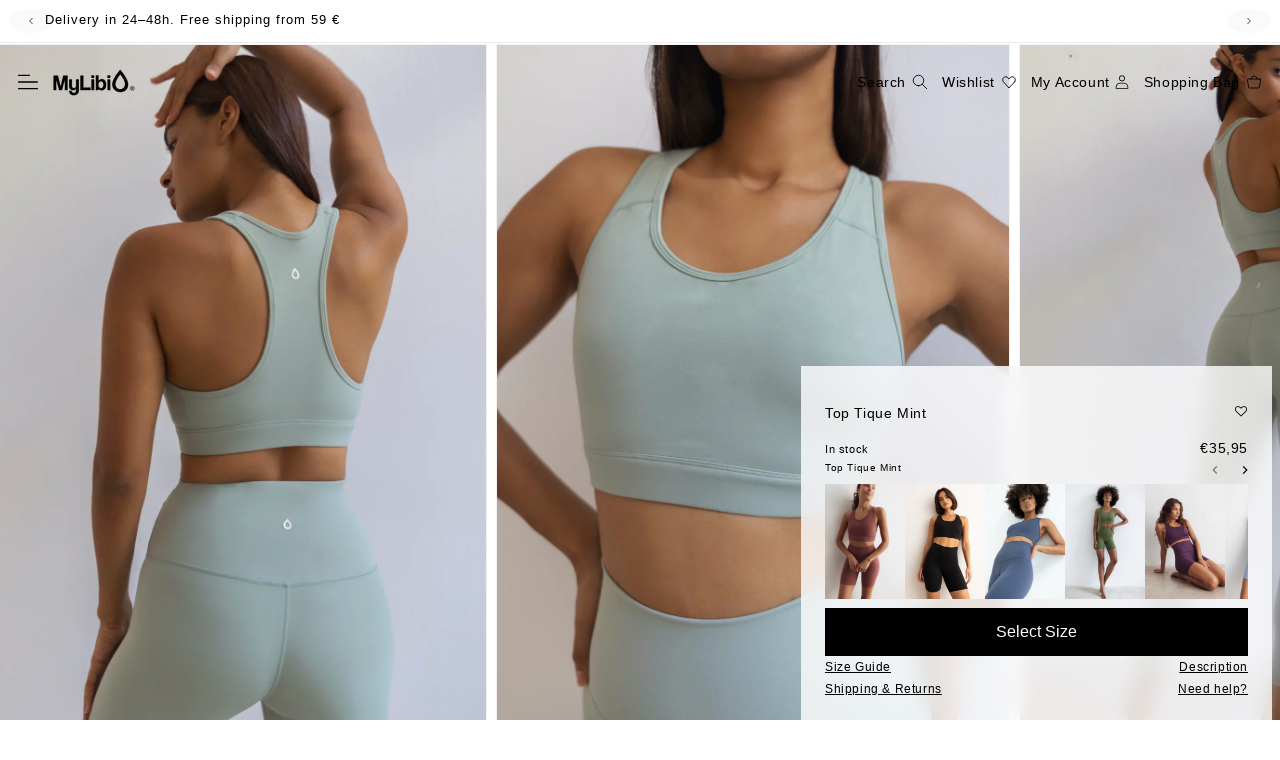

--- FILE ---
content_type: text/html; charset=utf-8
request_url: https://www.mylibi.com/en/products/top-tique-mint
body_size: 66086
content:
<!doctype html>
<html class="js" lang="en">
  <head>
    <meta charset="utf-8">
    <meta http-equiv="X-UA-Compatible" content="IE=edge">
    <meta name="viewport" content="width=device-width,initial-scale=1">
    <meta name="theme-color" content="">
    <link rel="canonical" href="https://www.mylibi.com/en/products/top-tique-mint"><link rel="icon" type="image/png" href="//www.mylibi.com/cdn/shop/files/Logo_mylibi.png?crop=center&height=32&v=1750870429&width=32"><title>
      Sleeveless Sports Top Mint Tique | MyLibi | Minimalist Design
</title>

    
      <meta name="description" content="&quot;MyLibi&#39;s sports bra is designed to offer support, softness, and complete freedom of movement. Cupless and with thin straps, it adapts gently to the body without constricting, for a second-skin feel. Made from technical fabric with spandex, it&#39;s soft, stretchy, hypoallergenic, odor-resistant, and quick-drying, ideal for sensitive skin and active days. It also features UPF 50 sun protection, making it a functional garment for both in and out of the studio. Its minimalist design, without noticeable seams or unnecessary details, makes it perfect for combining with any MyLibi look, always keeping elegance and comfort as a priority.&quot;">
    

    

<meta property="og:site_name" content="MyLibi">
<meta property="og:url" content="https://www.mylibi.com/en/products/top-tique-mint">
<meta property="og:title" content="Sleeveless Sports Top Mint Tique | MyLibi | Minimalist Design">
<meta property="og:type" content="product">
<meta property="og:description" content="&quot;MyLibi&#39;s sports bra is designed to offer support, softness, and complete freedom of movement. Cupless and with thin straps, it adapts gently to the body without constricting, for a second-skin feel. Made from technical fabric with spandex, it&#39;s soft, stretchy, hypoallergenic, odor-resistant, and quick-drying, ideal for sensitive skin and active days. It also features UPF 50 sun protection, making it a functional garment for both in and out of the studio. Its minimalist design, without noticeable seams or unnecessary details, makes it perfect for combining with any MyLibi look, always keeping elegance and comfort as a priority.&quot;"><meta property="og:image" content="http://www.mylibi.com/cdn/shop/files/top-tirantes-verde-claro-mylibi-1.webp?v=1700038885">
  <meta property="og:image:secure_url" content="https://www.mylibi.com/cdn/shop/files/top-tirantes-verde-claro-mylibi-1.webp?v=1700038885">
  <meta property="og:image:width" content="1100">
  <meta property="og:image:height" content="1650"><meta property="og:price:amount" content="35,95">
  <meta property="og:price:currency" content="EUR"><meta name="twitter:card" content="summary_large_image">
<meta name="twitter:title" content="Sleeveless Sports Top Mint Tique | MyLibi | Minimalist Design">
<meta name="twitter:description" content="&quot;MyLibi&#39;s sports bra is designed to offer support, softness, and complete freedom of movement. Cupless and with thin straps, it adapts gently to the body without constricting, for a second-skin feel. Made from technical fabric with spandex, it&#39;s soft, stretchy, hypoallergenic, odor-resistant, and quick-drying, ideal for sensitive skin and active days. It also features UPF 50 sun protection, making it a functional garment for both in and out of the studio. Its minimalist design, without noticeable seams or unnecessary details, makes it perfect for combining with any MyLibi look, always keeping elegance and comfort as a priority.&quot;">


    <script src="//www.mylibi.com/cdn/shop/t/37/assets/constants.js?v=132983761750457495441749238599" defer="defer"></script>
    <script src="//www.mylibi.com/cdn/shop/t/37/assets/pubsub.js?v=25310214064522200911749238596" defer="defer"></script>
    <script src="//www.mylibi.com/cdn/shop/t/37/assets/global.js?v=13239954643573923021751971737" defer="defer"></script>
    <script src="//www.mylibi.com/cdn/shop/t/37/assets/details-disclosure.js?v=13653116266235556501749238596" defer="defer"></script>
    <script src="//www.mylibi.com/cdn/shop/t/37/assets/details-modal.js?v=25581673532751508451749238597" defer="defer"></script>
    <script src="//www.mylibi.com/cdn/shop/t/37/assets/search-form.js?v=133129549252120666541749238596" defer="defer"></script>
  <!-- Swiper JS -->
    <script src="https://cdn.jsdelivr.net/npm/swiper@11/swiper-bundle.min.js" defer="defer"></script><script src="//www.mylibi.com/cdn/shop/t/37/assets/animations.js?v=88693664871331136111749238594" defer="defer"></script><script>window.performance && window.performance.mark && window.performance.mark('shopify.content_for_header.start');</script><meta name="google-site-verification" content="ga8tpWpvARJ6EdjKK4NqytBWQeLKPq2QaWva7VOv3Z0">
<meta id="shopify-digital-wallet" name="shopify-digital-wallet" content="/65988591846/digital_wallets/dialog">
<meta name="shopify-checkout-api-token" content="c3de523bbb79d295431f696c80f87fb4">
<meta id="in-context-paypal-metadata" data-shop-id="65988591846" data-venmo-supported="false" data-environment="production" data-locale="en_US" data-paypal-v4="true" data-currency="EUR">
<link rel="alternate" hreflang="x-default" href="https://www.mylibi.com/products/top-tique-mint">
<link rel="alternate" hreflang="en" href="https://www.mylibi.com/en/products/top-tique-mint">
<link rel="alternate" hreflang="fr" href="https://www.mylibi.com/fr/products/top-tique-mint">
<link rel="alternate" hreflang="de" href="https://www.mylibi.com/de/products/top-tique-mint">
<link rel="alternate" hreflang="en-PT" href="https://www.mylibi.com/en-pt/products/top-tique-mint">
<link rel="alternate" hreflang="es-PT" href="https://www.mylibi.com/es-pt/products/top-tique-mint">
<link rel="alternate" hreflang="de-PT" href="https://www.mylibi.com/de-pt/products/top-tique-mint">
<link rel="alternate" hreflang="fr-PT" href="https://www.mylibi.com/fr-pt/products/top-tique-mint">
<link rel="alternate" hreflang="fr-FR" href="https://www.mylibi.com/fr-fr/products/top-tique-mint">
<link rel="alternate" hreflang="en-FR" href="https://www.mylibi.com/en-fr/products/top-tique-mint">
<link rel="alternate" hreflang="es-FR" href="https://www.mylibi.com/es-fr/products/top-tique-mint">
<link rel="alternate" hreflang="de-FR" href="https://www.mylibi.com/de-fr/products/top-tique-mint">
<link rel="alternate" hreflang="de-DE" href="https://www.mylibi.com/de-de/products/top-tique-mint">
<link rel="alternate" hreflang="en-DE" href="https://www.mylibi.com/en-de/products/top-tique-mint">
<link rel="alternate" hreflang="es-DE" href="https://www.mylibi.com/es-de/products/top-tique-mint">
<link rel="alternate" hreflang="fr-DE" href="https://www.mylibi.com/fr-de/products/top-tique-mint">
<link rel="alternate" hreflang="en-IT" href="https://www.mylibi.com/en-it/products/top-tique-mint">
<link rel="alternate" hreflang="es-IT" href="https://www.mylibi.com/es-it/products/top-tique-mint">
<link rel="alternate" hreflang="de-IT" href="https://www.mylibi.com/de-it/products/top-tique-mint">
<link rel="alternate" hreflang="fr-IT" href="https://www.mylibi.com/fr-it/products/top-tique-mint">
<link rel="alternate" hreflang="en-NL" href="https://www.mylibi.com/en-nl/products/top-tique-mint">
<link rel="alternate" hreflang="es-NL" href="https://www.mylibi.com/es-nl/products/top-tique-mint">
<link rel="alternate" hreflang="de-NL" href="https://www.mylibi.com/de-nl/products/top-tique-mint">
<link rel="alternate" hreflang="fr-NL" href="https://www.mylibi.com/fr-nl/products/top-tique-mint">
<link rel="alternate" hreflang="en-SE" href="https://www.mylibi.com/en-se/products/top-tique-mint">
<link rel="alternate" hreflang="de-SE" href="https://www.mylibi.com/de-se/products/top-tique-mint">
<link rel="alternate" hreflang="es-SE" href="https://www.mylibi.com/es-se/products/top-tique-mint">
<link rel="alternate" hreflang="fr-SE" href="https://www.mylibi.com/fr-se/products/top-tique-mint">
<link rel="alternate" hreflang="en-FI" href="https://www.mylibi.com/en-fi/products/top-tique-mint">
<link rel="alternate" hreflang="de-FI" href="https://www.mylibi.com/de-fi/products/top-tique-mint">
<link rel="alternate" hreflang="es-FI" href="https://www.mylibi.com/es-fi/products/top-tique-mint">
<link rel="alternate" hreflang="fr-FI" href="https://www.mylibi.com/fr-fi/products/top-tique-mint">
<link rel="alternate" hreflang="en-DK" href="https://www.mylibi.com/en-dk/products/top-tique-mint">
<link rel="alternate" hreflang="de-DK" href="https://www.mylibi.com/de-dk/products/top-tique-mint">
<link rel="alternate" hreflang="es-DK" href="https://www.mylibi.com/es-dk/products/top-tique-mint">
<link rel="alternate" hreflang="fr-DK" href="https://www.mylibi.com/fr-dk/products/top-tique-mint">
<link rel="alternate" hreflang="en-BE" href="https://www.mylibi.com/en-be/products/top-tique-mint">
<link rel="alternate" hreflang="de-BE" href="https://www.mylibi.com/de-be/products/top-tique-mint">
<link rel="alternate" hreflang="es-BE" href="https://www.mylibi.com/es-be/products/top-tique-mint">
<link rel="alternate" hreflang="fr-BE" href="https://www.mylibi.com/fr-be/products/top-tique-mint">
<link rel="alternate" type="application/json+oembed" href="https://www.mylibi.com/en/products/top-tique-mint.oembed">
<script async="async" src="/checkouts/internal/preloads.js?locale=en-ES"></script>
<link rel="preconnect" href="https://shop.app" crossorigin="anonymous">
<script async="async" src="https://shop.app/checkouts/internal/preloads.js?locale=en-ES&shop_id=65988591846" crossorigin="anonymous"></script>
<script id="apple-pay-shop-capabilities" type="application/json">{"shopId":65988591846,"countryCode":"ES","currencyCode":"EUR","merchantCapabilities":["supports3DS"],"merchantId":"gid:\/\/shopify\/Shop\/65988591846","merchantName":"MyLibi","requiredBillingContactFields":["postalAddress","email","phone"],"requiredShippingContactFields":["postalAddress","email","phone"],"shippingType":"shipping","supportedNetworks":["visa","maestro","masterCard","amex"],"total":{"type":"pending","label":"MyLibi","amount":"1.00"},"shopifyPaymentsEnabled":true,"supportsSubscriptions":true}</script>
<script id="shopify-features" type="application/json">{"accessToken":"c3de523bbb79d295431f696c80f87fb4","betas":["rich-media-storefront-analytics"],"domain":"www.mylibi.com","predictiveSearch":true,"shopId":65988591846,"locale":"en"}</script>
<script>var Shopify = Shopify || {};
Shopify.shop = "www-mylibi-com.myshopify.com";
Shopify.locale = "en";
Shopify.currency = {"active":"EUR","rate":"1.0"};
Shopify.country = "ES";
Shopify.theme = {"name":"MyLibiShop\/main","id":183468720477,"schema_name":"Dawn","schema_version":"15.3.0","theme_store_id":null,"role":"main"};
Shopify.theme.handle = "null";
Shopify.theme.style = {"id":null,"handle":null};
Shopify.cdnHost = "www.mylibi.com/cdn";
Shopify.routes = Shopify.routes || {};
Shopify.routes.root = "/en/";</script>
<script type="module">!function(o){(o.Shopify=o.Shopify||{}).modules=!0}(window);</script>
<script>!function(o){function n(){var o=[];function n(){o.push(Array.prototype.slice.apply(arguments))}return n.q=o,n}var t=o.Shopify=o.Shopify||{};t.loadFeatures=n(),t.autoloadFeatures=n()}(window);</script>
<script>
  window.ShopifyPay = window.ShopifyPay || {};
  window.ShopifyPay.apiHost = "shop.app\/pay";
  window.ShopifyPay.redirectState = null;
</script>
<script id="shop-js-analytics" type="application/json">{"pageType":"product"}</script>
<script defer="defer" async type="module" src="//www.mylibi.com/cdn/shopifycloud/shop-js/modules/v2/client.init-shop-cart-sync_dlpDe4U9.en.esm.js"></script>
<script defer="defer" async type="module" src="//www.mylibi.com/cdn/shopifycloud/shop-js/modules/v2/chunk.common_FunKbpTJ.esm.js"></script>
<script type="module">
  await import("//www.mylibi.com/cdn/shopifycloud/shop-js/modules/v2/client.init-shop-cart-sync_dlpDe4U9.en.esm.js");
await import("//www.mylibi.com/cdn/shopifycloud/shop-js/modules/v2/chunk.common_FunKbpTJ.esm.js");

  window.Shopify.SignInWithShop?.initShopCartSync?.({"fedCMEnabled":true,"windoidEnabled":true});

</script>
<script>
  window.Shopify = window.Shopify || {};
  if (!window.Shopify.featureAssets) window.Shopify.featureAssets = {};
  window.Shopify.featureAssets['shop-js'] = {"shop-cart-sync":["modules/v2/client.shop-cart-sync_DIWHqfTk.en.esm.js","modules/v2/chunk.common_FunKbpTJ.esm.js"],"init-fed-cm":["modules/v2/client.init-fed-cm_CmNkGb1A.en.esm.js","modules/v2/chunk.common_FunKbpTJ.esm.js"],"shop-button":["modules/v2/client.shop-button_Dpfxl9vG.en.esm.js","modules/v2/chunk.common_FunKbpTJ.esm.js"],"shop-cash-offers":["modules/v2/client.shop-cash-offers_CtPYbIPM.en.esm.js","modules/v2/chunk.common_FunKbpTJ.esm.js","modules/v2/chunk.modal_n1zSoh3t.esm.js"],"init-windoid":["modules/v2/client.init-windoid_V_O5I0mt.en.esm.js","modules/v2/chunk.common_FunKbpTJ.esm.js"],"shop-toast-manager":["modules/v2/client.shop-toast-manager_p8J9W8kY.en.esm.js","modules/v2/chunk.common_FunKbpTJ.esm.js"],"init-shop-email-lookup-coordinator":["modules/v2/client.init-shop-email-lookup-coordinator_DUdFDmvK.en.esm.js","modules/v2/chunk.common_FunKbpTJ.esm.js"],"init-shop-cart-sync":["modules/v2/client.init-shop-cart-sync_dlpDe4U9.en.esm.js","modules/v2/chunk.common_FunKbpTJ.esm.js"],"pay-button":["modules/v2/client.pay-button_x_P2fRzB.en.esm.js","modules/v2/chunk.common_FunKbpTJ.esm.js"],"shop-login-button":["modules/v2/client.shop-login-button_C3-NmE42.en.esm.js","modules/v2/chunk.common_FunKbpTJ.esm.js","modules/v2/chunk.modal_n1zSoh3t.esm.js"],"avatar":["modules/v2/client.avatar_BTnouDA3.en.esm.js"],"init-shop-for-new-customer-accounts":["modules/v2/client.init-shop-for-new-customer-accounts_aeWumpsw.en.esm.js","modules/v2/client.shop-login-button_C3-NmE42.en.esm.js","modules/v2/chunk.common_FunKbpTJ.esm.js","modules/v2/chunk.modal_n1zSoh3t.esm.js"],"init-customer-accounts-sign-up":["modules/v2/client.init-customer-accounts-sign-up_CRLhpYdY.en.esm.js","modules/v2/client.shop-login-button_C3-NmE42.en.esm.js","modules/v2/chunk.common_FunKbpTJ.esm.js","modules/v2/chunk.modal_n1zSoh3t.esm.js"],"checkout-modal":["modules/v2/client.checkout-modal_EOl6FxyC.en.esm.js","modules/v2/chunk.common_FunKbpTJ.esm.js","modules/v2/chunk.modal_n1zSoh3t.esm.js"],"init-customer-accounts":["modules/v2/client.init-customer-accounts_BkuyBVsz.en.esm.js","modules/v2/client.shop-login-button_C3-NmE42.en.esm.js","modules/v2/chunk.common_FunKbpTJ.esm.js","modules/v2/chunk.modal_n1zSoh3t.esm.js"],"shop-follow-button":["modules/v2/client.shop-follow-button_DDNA7Aw9.en.esm.js","modules/v2/chunk.common_FunKbpTJ.esm.js","modules/v2/chunk.modal_n1zSoh3t.esm.js"],"lead-capture":["modules/v2/client.lead-capture_LZVhB0lN.en.esm.js","modules/v2/chunk.common_FunKbpTJ.esm.js","modules/v2/chunk.modal_n1zSoh3t.esm.js"],"shop-login":["modules/v2/client.shop-login_D4d_T_FR.en.esm.js","modules/v2/chunk.common_FunKbpTJ.esm.js","modules/v2/chunk.modal_n1zSoh3t.esm.js"],"payment-terms":["modules/v2/client.payment-terms_g-geHK5T.en.esm.js","modules/v2/chunk.common_FunKbpTJ.esm.js","modules/v2/chunk.modal_n1zSoh3t.esm.js"]};
</script>
<script>(function() {
  var isLoaded = false;
  function asyncLoad() {
    if (isLoaded) return;
    isLoaded = true;
    var urls = ["https:\/\/www-mylibi-com.myshopify.com\/apps\/delivery\/delivery_coder.js?t=1711784872.9842\u0026n=270101227\u0026shop=www-mylibi-com.myshopify.com","https:\/\/cdn.nfcube.com\/instafeed-a6691abf4cedccbc6bd16c8ae9c46ecf.js?shop=www-mylibi-com.myshopify.com","https:\/\/boostsales.apps.avada.io\/scripttag\/avada-tracking.min.js?shop=www-mylibi-com.myshopify.com","https:\/\/assets.smartwishlist.webmarked.net\/static\/v6\/smartwishlist.js?shop=www-mylibi-com.myshopify.com","https:\/\/s3.eu-west-1.amazonaws.com\/production-klarna-il-shopify-osm\/7bec47374bc1cb6b6338dfd4d69e7bffd4f4b70b\/www-mylibi-com.myshopify.com-1750529780842.js?shop=www-mylibi-com.myshopify.com"];
    for (var i = 0; i < urls.length; i++) {
      var s = document.createElement('script');
      s.type = 'text/javascript';
      s.async = true;
      s.src = urls[i];
      var x = document.getElementsByTagName('script')[0];
      x.parentNode.insertBefore(s, x);
    }
  };
  if(window.attachEvent) {
    window.attachEvent('onload', asyncLoad);
  } else {
    window.addEventListener('load', asyncLoad, false);
  }
})();</script>
<script id="__st">var __st={"a":65988591846,"offset":3600,"reqid":"1c412664-63eb-4694-95f0-0eb7a6925a1c-1765510539","pageurl":"www.mylibi.com\/en\/products\/top-tique-mint","u":"d1334c407ed9","p":"product","rtyp":"product","rid":7939933405414};</script>
<script>window.ShopifyPaypalV4VisibilityTracking = true;</script>
<script id="captcha-bootstrap">!function(){'use strict';const t='contact',e='account',n='new_comment',o=[[t,t],['blogs',n],['comments',n],[t,'customer']],c=[[e,'customer_login'],[e,'guest_login'],[e,'recover_customer_password'],[e,'create_customer']],r=t=>t.map((([t,e])=>`form[action*='/${t}']:not([data-nocaptcha='true']) input[name='form_type'][value='${e}']`)).join(','),a=t=>()=>t?[...document.querySelectorAll(t)].map((t=>t.form)):[];function s(){const t=[...o],e=r(t);return a(e)}const i='password',u='form_key',d=['recaptcha-v3-token','g-recaptcha-response','h-captcha-response',i],f=()=>{try{return window.sessionStorage}catch{return}},m='__shopify_v',_=t=>t.elements[u];function p(t,e,n=!1){try{const o=window.sessionStorage,c=JSON.parse(o.getItem(e)),{data:r}=function(t){const{data:e,action:n}=t;return t[m]||n?{data:e,action:n}:{data:t,action:n}}(c);for(const[e,n]of Object.entries(r))t.elements[e]&&(t.elements[e].value=n);n&&o.removeItem(e)}catch(o){console.error('form repopulation failed',{error:o})}}const l='form_type',E='cptcha';function T(t){t.dataset[E]=!0}const w=window,h=w.document,L='Shopify',v='ce_forms',y='captcha';let A=!1;((t,e)=>{const n=(g='f06e6c50-85a8-45c8-87d0-21a2b65856fe',I='https://cdn.shopify.com/shopifycloud/storefront-forms-hcaptcha/ce_storefront_forms_captcha_hcaptcha.v1.5.2.iife.js',D={infoText:'Protected by hCaptcha',privacyText:'Privacy',termsText:'Terms'},(t,e,n)=>{const o=w[L][v],c=o.bindForm;if(c)return c(t,g,e,D).then(n);var r;o.q.push([[t,g,e,D],n]),r=I,A||(h.body.append(Object.assign(h.createElement('script'),{id:'captcha-provider',async:!0,src:r})),A=!0)});var g,I,D;w[L]=w[L]||{},w[L][v]=w[L][v]||{},w[L][v].q=[],w[L][y]=w[L][y]||{},w[L][y].protect=function(t,e){n(t,void 0,e),T(t)},Object.freeze(w[L][y]),function(t,e,n,w,h,L){const[v,y,A,g]=function(t,e,n){const i=e?o:[],u=t?c:[],d=[...i,...u],f=r(d),m=r(i),_=r(d.filter((([t,e])=>n.includes(e))));return[a(f),a(m),a(_),s()]}(w,h,L),I=t=>{const e=t.target;return e instanceof HTMLFormElement?e:e&&e.form},D=t=>v().includes(t);t.addEventListener('submit',(t=>{const e=I(t);if(!e)return;const n=D(e)&&!e.dataset.hcaptchaBound&&!e.dataset.recaptchaBound,o=_(e),c=g().includes(e)&&(!o||!o.value);(n||c)&&t.preventDefault(),c&&!n&&(function(t){try{if(!f())return;!function(t){const e=f();if(!e)return;const n=_(t);if(!n)return;const o=n.value;o&&e.removeItem(o)}(t);const e=Array.from(Array(32),(()=>Math.random().toString(36)[2])).join('');!function(t,e){_(t)||t.append(Object.assign(document.createElement('input'),{type:'hidden',name:u})),t.elements[u].value=e}(t,e),function(t,e){const n=f();if(!n)return;const o=[...t.querySelectorAll(`input[type='${i}']`)].map((({name:t})=>t)),c=[...d,...o],r={};for(const[a,s]of new FormData(t).entries())c.includes(a)||(r[a]=s);n.setItem(e,JSON.stringify({[m]:1,action:t.action,data:r}))}(t,e)}catch(e){console.error('failed to persist form',e)}}(e),e.submit())}));const S=(t,e)=>{t&&!t.dataset[E]&&(n(t,e.some((e=>e===t))),T(t))};for(const o of['focusin','change'])t.addEventListener(o,(t=>{const e=I(t);D(e)&&S(e,y())}));const B=e.get('form_key'),M=e.get(l),P=B&&M;t.addEventListener('DOMContentLoaded',(()=>{const t=y();if(P)for(const e of t)e.elements[l].value===M&&p(e,B);[...new Set([...A(),...v().filter((t=>'true'===t.dataset.shopifyCaptcha))])].forEach((e=>S(e,t)))}))}(h,new URLSearchParams(w.location.search),n,t,e,['guest_login'])})(!0,!0)}();</script>
<script integrity="sha256-52AcMU7V7pcBOXWImdc/TAGTFKeNjmkeM1Pvks/DTgc=" data-source-attribution="shopify.loadfeatures" defer="defer" src="//www.mylibi.com/cdn/shopifycloud/storefront/assets/storefront/load_feature-81c60534.js" crossorigin="anonymous"></script>
<script crossorigin="anonymous" defer="defer" src="//www.mylibi.com/cdn/shopifycloud/storefront/assets/shopify_pay/storefront-65b4c6d7.js?v=20250812"></script>
<script data-source-attribution="shopify.dynamic_checkout.dynamic.init">var Shopify=Shopify||{};Shopify.PaymentButton=Shopify.PaymentButton||{isStorefrontPortableWallets:!0,init:function(){window.Shopify.PaymentButton.init=function(){};var t=document.createElement("script");t.src="https://www.mylibi.com/cdn/shopifycloud/portable-wallets/latest/portable-wallets.en.js",t.type="module",document.head.appendChild(t)}};
</script>
<script data-source-attribution="shopify.dynamic_checkout.buyer_consent">
  function portableWalletsHideBuyerConsent(e){var t=document.getElementById("shopify-buyer-consent"),n=document.getElementById("shopify-subscription-policy-button");t&&n&&(t.classList.add("hidden"),t.setAttribute("aria-hidden","true"),n.removeEventListener("click",e))}function portableWalletsShowBuyerConsent(e){var t=document.getElementById("shopify-buyer-consent"),n=document.getElementById("shopify-subscription-policy-button");t&&n&&(t.classList.remove("hidden"),t.removeAttribute("aria-hidden"),n.addEventListener("click",e))}window.Shopify?.PaymentButton&&(window.Shopify.PaymentButton.hideBuyerConsent=portableWalletsHideBuyerConsent,window.Shopify.PaymentButton.showBuyerConsent=portableWalletsShowBuyerConsent);
</script>
<script data-source-attribution="shopify.dynamic_checkout.cart.bootstrap">document.addEventListener("DOMContentLoaded",(function(){function t(){return document.querySelector("shopify-accelerated-checkout-cart, shopify-accelerated-checkout")}if(t())Shopify.PaymentButton.init();else{new MutationObserver((function(e,n){t()&&(Shopify.PaymentButton.init(),n.disconnect())})).observe(document.body,{childList:!0,subtree:!0})}}));
</script>
<link id="shopify-accelerated-checkout-styles" rel="stylesheet" media="screen" href="https://www.mylibi.com/cdn/shopifycloud/portable-wallets/latest/accelerated-checkout-backwards-compat.css" crossorigin="anonymous">
<style id="shopify-accelerated-checkout-cart">
        #shopify-buyer-consent {
  margin-top: 1em;
  display: inline-block;
  width: 100%;
}

#shopify-buyer-consent.hidden {
  display: none;
}

#shopify-subscription-policy-button {
  background: none;
  border: none;
  padding: 0;
  text-decoration: underline;
  font-size: inherit;
  cursor: pointer;
}

#shopify-subscription-policy-button::before {
  box-shadow: none;
}

      </style>
<script id="sections-script" data-sections="header" defer="defer" src="//www.mylibi.com/cdn/shop/t/37/compiled_assets/scripts.js?12932"></script>
<script>window.performance && window.performance.mark && window.performance.mark('shopify.content_for_header.end');</script>


    <style data-shopify>
      
      
      
      
      

      
        :root,
        .color-scheme-1 {
          --color-background: 255,255,255;
        
          --gradient-background: #ffffff;
        

        

        --color-foreground: 0,0,0;
        --color-background-contrast: 191,191,191;
        --color-shadow: 0,0,0;
        --color-button: 0,0,0;
        --color-button-text: 255,255,255;
        --color-secondary-button: 255,255,255;
        --color-secondary-button-text: 0,0,0;
        --color-link: 0,0,0;
        --color-badge-foreground: 0,0,0;
        --color-badge-background: 255,255,255;
        --color-badge-border: 0,0,0;
        --payment-terms-background-color: rgb(255 255 255);
      }
      
        
        .color-scheme-2 {
          --color-background: 255,255,255;
        
          --gradient-background: #ffffff;
        

        

        --color-foreground: 18,18,18;
        --color-background-contrast: 191,191,191;
        --color-shadow: 18,18,18;
        --color-button: 18,18,18;
        --color-button-text: 243,243,243;
        --color-secondary-button: 255,255,255;
        --color-secondary-button-text: 18,18,18;
        --color-link: 18,18,18;
        --color-badge-foreground: 18,18,18;
        --color-badge-background: 255,255,255;
        --color-badge-border: 18,18,18;
        --payment-terms-background-color: rgb(255 255 255);
      }
      
        
        .color-scheme-3 {
          --color-background: 36,40,51;
        
          --gradient-background: #242833;
        

        

        --color-foreground: 255,255,255;
        --color-background-contrast: 47,52,66;
        --color-shadow: 18,18,18;
        --color-button: 255,255,255;
        --color-button-text: 0,0,0;
        --color-secondary-button: 36,40,51;
        --color-secondary-button-text: 255,255,255;
        --color-link: 255,255,255;
        --color-badge-foreground: 255,255,255;
        --color-badge-background: 36,40,51;
        --color-badge-border: 255,255,255;
        --payment-terms-background-color: rgb(36 40 51);
      }
      
        
        .color-scheme-4 {
          --color-background: 18,18,18;
        
          --gradient-background: #121212;
        

        

        --color-foreground: 255,255,255;
        --color-background-contrast: 146,146,146;
        --color-shadow: 18,18,18;
        --color-button: 255,255,255;
        --color-button-text: 18,18,18;
        --color-secondary-button: 18,18,18;
        --color-secondary-button-text: 255,255,255;
        --color-link: 255,255,255;
        --color-badge-foreground: 255,255,255;
        --color-badge-background: 18,18,18;
        --color-badge-border: 255,255,255;
        --payment-terms-background-color: rgb(18 18 18);
      }
      
        
        .color-scheme-5 {
          --color-background: 51,79,180;
        
          --gradient-background: #334fb4;
        

        

        --color-foreground: 255,255,255;
        --color-background-contrast: 23,35,81;
        --color-shadow: 18,18,18;
        --color-button: 255,255,255;
        --color-button-text: 51,79,180;
        --color-secondary-button: 51,79,180;
        --color-secondary-button-text: 255,255,255;
        --color-link: 255,255,255;
        --color-badge-foreground: 255,255,255;
        --color-badge-background: 51,79,180;
        --color-badge-border: 255,255,255;
        --payment-terms-background-color: rgb(51 79 180);
      }
      

      body, .color-scheme-1, .color-scheme-2, .color-scheme-3, .color-scheme-4, .color-scheme-5 {
        color: rgba(var(--color-foreground), 0.75);
        background-color: rgb(var(--color-background));
      }

      :root {
        --font-body-family: Helvetica, Arial, sans-serif;
        --font-body-style: normal;
        --font-body-weight: 400;
        --font-body-weight-bold: 700;

        --font-heading-family: Helvetica, Arial, sans-serif;
        --font-heading-style: normal;
        --font-heading-weight: 400;

        --font-body-scale: 1.0;
        --font-heading-scale: 1.0;

        --media-padding: px;
        --media-border-opacity: 0.05;
        --media-border-width: 1px;
        --media-radius: 0px;
        --media-shadow-opacity: 0.0;
        --media-shadow-horizontal-offset: 0px;
        --media-shadow-vertical-offset: 4px;
        --media-shadow-blur-radius: 5px;
        --media-shadow-visible: 0;

        --page-width: 160rem;
        --page-width-margin: 0rem;

        --product-card-image-padding: 0.0rem;
        --product-card-corner-radius: 0.0rem;
        --product-card-text-alignment: left;
        --product-card-border-width: 0.0rem;
        --product-card-border-opacity: 0.1;
        --product-card-shadow-opacity: 0.0;
        --product-card-shadow-visible: 0;
        --product-card-shadow-horizontal-offset: 0.0rem;
        --product-card-shadow-vertical-offset: 0.4rem;
        --product-card-shadow-blur-radius: 0.5rem;

        --collection-card-image-padding: 0.0rem;
        --collection-card-corner-radius: 0.0rem;
        --collection-card-text-alignment: left;
        --collection-card-border-width: 0.0rem;
        --collection-card-border-opacity: 0.1;
        --collection-card-shadow-opacity: 0.0;
        --collection-card-shadow-visible: 0;
        --collection-card-shadow-horizontal-offset: 0.0rem;
        --collection-card-shadow-vertical-offset: 0.4rem;
        --collection-card-shadow-blur-radius: 0.5rem;

        --blog-card-image-padding: 0.0rem;
        --blog-card-corner-radius: 0.0rem;
        --blog-card-text-alignment: left;
        --blog-card-border-width: 0.0rem;
        --blog-card-border-opacity: 0.1;
        --blog-card-shadow-opacity: 0.0;
        --blog-card-shadow-visible: 0;
        --blog-card-shadow-horizontal-offset: 0.0rem;
        --blog-card-shadow-vertical-offset: 0.4rem;
        --blog-card-shadow-blur-radius: 0.5rem;

        --badge-corner-radius: 4.0rem;

        --popup-border-width: 1px;
        --popup-border-opacity: 0.1;
        --popup-corner-radius: 0px;
        --popup-shadow-opacity: 0.05;
        --popup-shadow-horizontal-offset: 0px;
        --popup-shadow-vertical-offset: 4px;
        --popup-shadow-blur-radius: 5px;

        --drawer-border-width: 1px;
        --drawer-border-opacity: 0.1;
        --drawer-shadow-opacity: 0.0;
        --drawer-shadow-horizontal-offset: 0px;
        --drawer-shadow-vertical-offset: 4px;
        --drawer-shadow-blur-radius: 5px;

        --spacing-sections-desktop: 0px;
        --spacing-sections-mobile: 0px;

        --grid-desktop-vertical-spacing: 8px;
        --grid-desktop-horizontal-spacing: 8px;
        --grid-mobile-vertical-spacing: 4px;
        --grid-mobile-horizontal-spacing: 4px;

        --text-boxes-border-opacity: 0.1;
        --text-boxes-border-width: 0px;
        --text-boxes-radius: 0px;
        --text-boxes-shadow-opacity: 0.0;
        --text-boxes-shadow-visible: 0;
        --text-boxes-shadow-horizontal-offset: 0px;
        --text-boxes-shadow-vertical-offset: 4px;
        --text-boxes-shadow-blur-radius: 5px;

        --buttons-radius: 0px;
        --buttons-radius-outset: 0px;
        --buttons-border-width: 1px;
        --buttons-border-opacity: 1.0;
        --buttons-shadow-opacity: 0.0;
        --buttons-shadow-visible: 0;
        --buttons-shadow-horizontal-offset: 0px;
        --buttons-shadow-vertical-offset: 4px;
        --buttons-shadow-blur-radius: 5px;
        --buttons-border-offset: 0px;

        --inputs-radius: 0px;
        --inputs-border-width: 1px;
        --inputs-border-opacity: 0.55;
        --inputs-shadow-opacity: 0.0;
        --inputs-shadow-horizontal-offset: 0px;
        --inputs-margin-offset: 0px;
        --inputs-shadow-vertical-offset: 4px;
        --inputs-shadow-blur-radius: 5px;
        --inputs-radius-outset: 0px;

        --variant-pills-radius: 40px;
        --variant-pills-border-width: 1px;
        --variant-pills-border-opacity: 0.55;
        --variant-pills-shadow-opacity: 0.0;
        --variant-pills-shadow-horizontal-offset: 0px;
        --variant-pills-shadow-vertical-offset: 4px;
        --variant-pills-shadow-blur-radius: 5px;
      }

      *,
      *::before,
      *::after {
        box-sizing: inherit;
      }

      html {
        box-sizing: border-box;
        font-size: calc(var(--font-body-scale) * 62.5%);
        height: 100%;
      }

      body {
        display: grid;
        grid-template-rows: auto auto 1fr auto;
        grid-template-columns: 100%;
        min-height: 100%;
        margin: 0;
        font-size: 1.5rem;
        letter-spacing: 0.06rem;
        line-height: calc(1 + 0.8 / var(--font-body-scale));
        font-family: var(--font-body-family);
        font-style: var(--font-body-style);
        font-weight: var(--font-body-weight);
      }

      @media screen and (min-width: 750px) {
        body {
          font-size: 1.6rem;
        }
      }
    </style>

    <link href="//www.mylibi.com/cdn/shop/t/37/assets/base.css?v=64729035465335969011758990231" rel="stylesheet" type="text/css" media="all" />
    <link href="//www.mylibi.com/cdn/shop/t/37/assets/libi-custom-base.css?v=18119950303967144131750162589" rel="stylesheet" type="text/css" media="all" />
    <link rel="stylesheet" href="//www.mylibi.com/cdn/shop/t/37/assets/component-cart-items.css?v=67410767470974334441759070119" media="print" onload="this.media='all'">

    <!-- Swiper CSS -->
      <link rel="stylesheet" href="https://cdn.jsdelivr.net/npm/swiper@11/swiper-bundle.min.css"><link href="//www.mylibi.com/cdn/shop/t/37/assets/component-cart-drawer.css?v=84327336558502036491749238597" rel="stylesheet" type="text/css" media="all" />
      <link href="//www.mylibi.com/cdn/shop/t/37/assets/component-cart.css?v=164708765130180853531749238601" rel="stylesheet" type="text/css" media="all" />
      <link href="//www.mylibi.com/cdn/shop/t/37/assets/component-totals.css?v=15906652033866631521749238597" rel="stylesheet" type="text/css" media="all" />
      <link href="//www.mylibi.com/cdn/shop/t/37/assets/component-price.css?v=111956249804586501751750534301" rel="stylesheet" type="text/css" media="all" />
      <link href="//www.mylibi.com/cdn/shop/t/37/assets/component-discounts.css?v=152760482443307489271749238593" rel="stylesheet" type="text/css" media="all" />
<link href="//www.mylibi.com/cdn/shop/t/37/assets/component-localization-form.css?v=170315343355214948141750341694" rel="stylesheet" type="text/css" media="all" />
      <link href="//www.mylibi.com/cdn/shop/t/37/assets/custom-libi-component-localization-form.css?v=113823627972240884981750162587" rel="stylesheet" type="text/css" media="all" />
      <script src="//www.mylibi.com/cdn/shop/t/37/assets/localization-form.js?v=129843238454271862191750162591" defer="defer"></script><link
        rel="stylesheet"
        href="//www.mylibi.com/cdn/shop/t/37/assets/component-predictive-search.css?v=118923337488134913561749238599"
        media="print"
        onload="this.media='all'"
      ><script>
      if (Shopify.designMode) {
        document.documentElement.classList.add('shopify-design-mode');
      }
    </script> 
   
  <!-- BEGIN app block: shopify://apps/pandectes-gdpr/blocks/banner/58c0baa2-6cc1-480c-9ea6-38d6d559556a -->
  
    <script>
      if (!window.PandectesRulesSettings) {
        window.PandectesRulesSettings = {"store":{"id":65988591846,"adminMode":false,"headless":false,"storefrontRootDomain":"","checkoutRootDomain":"","storefrontAccessToken":""},"banner":{"revokableTrigger":false,"cookiesBlockedByDefault":"7","hybridStrict":false,"isActive":true},"geolocation":{"brOnly":false,"caOnly":false,"euOnly":false,"canadaOnly":false,"canadaLaw25":false,"canadaPipeda":false},"blocker":{"isActive":false,"googleConsentMode":{"isActive":false,"id":"","analyticsId":"","adStorageCategory":4,"analyticsStorageCategory":2,"functionalityStorageCategory":1,"personalizationStorageCategory":1,"securityStorageCategory":0,"customEvent":true,"redactData":true,"urlPassthrough":false},"facebookPixel":{"isActive":false,"id":"","ldu":false},"microsoft":{},"clarity":{},"rakuten":{"isActive":false,"cmp":false,"ccpa":false},"defaultBlocked":7,"patterns":{"whiteList":[],"blackList":{"1":[],"2":[],"4":[],"8":[]},"iframesWhiteList":[],"iframesBlackList":{"1":[],"2":[],"4":[],"8":[]},"beaconsWhiteList":[],"beaconsBlackList":{"1":[],"2":[],"4":[],"8":[]}}}};
        window.PandectesRulesSettings.auto = true;
        const rulesScript = document.createElement('script');
        rulesScript.src = "https://cdn.shopify.com/extensions/019b0cdb-4e98-7c2e-b427-b375ee3b753f/gdpr-203/assets/pandectes-rules.js";
        const firstChild = document.head.firstChild;
        document.head.insertBefore(rulesScript, firstChild);
      }
    </script>
  
  <script>
    
      window.PandectesSettings = {"store":{"id":65988591846,"plan":"plus","theme":"MyLibiShop/main","primaryLocale":"es","adminMode":false,"headless":false,"storefrontRootDomain":"","checkoutRootDomain":"","storefrontAccessToken":""},"tsPublished":1757599241,"declaration":{"showPurpose":false,"showProvider":false,"showDateGenerated":false},"language":{"unpublished":[],"languageMode":"Multilingual","fallbackLanguage":"es","languageDetection":"country","languagesSupported":["en","fr","de"]},"texts":{"managed":{"headerText":{"de":"Wir respektieren deine Privatsphäre","en":"We respect your privacy","es":"respetamos tu privacidad","fr":"Nous respectons votre vie privée"},"consentText":{"de":"Diese Website verwendet Cookies, um Ihr Surferlebnis zu verbessern und Ihnen Werbung anzuzeigen, die auf Ihre Interessen zugeschnitten ist. Wenn Sie weiterhin auf dieser Website surfen, gehen wir davon aus, dass Sie der Verwendung von Cookies zustimmen. Weitere Informationen finden Sie in unserer Cookie-Richtlinie.","en":"This website uses cookies to improve your browsing experience and deliver advertising tailored to your interests. By continuing to browse, you agree to the use of cookies. For more information, please see our Cookie Policy.","es":"Este sitio web utiliza cookies para mejorar su navegación y ofrecer publicidad ajustada a sus intereses. Si continúa navegando, consideramos que acepta su uso. Puede obtener más\ninformación en nuestra Política de Cookies.","fr":"Ce site utilise des cookies afin d’améliorer votre navigation et de vous proposer des publicités adaptées à vos centres d’intérêt. En poursuivant votre navigation, vous acceptez l’utilisation de cookies. Pour en savoir plus, consultez notre Politique de Cookies."},"linkText":{"de":"Mehr erfahren","en":"Learn more","es":"Ver política","fr":"Apprendre encore plus"},"imprintText":{"de":"Impressum","en":"Imprint","es":"Imprimir","fr":"Imprimer"},"googleLinkText":{"de":"Googles Datenschutzbestimmungen","en":"Google's Privacy Terms","es":"Términos de privacidad de Google","fr":"Conditions de confidentialité de Google"},"allowButtonText":{"de":"Annehmen","en":"Accept","es":"Aceptar","fr":"J'accepte"},"denyButtonText":{"de":"Ablehnen","en":"Decline","es":"Rechazar","fr":"Déclin"},"dismissButtonText":{"de":"Okay","en":"Ok","es":"OK","fr":"D'accord"},"leaveSiteButtonText":{"de":"Diese Seite verlassen","en":"Leave this site","es":"Salir de este sitio","fr":"Quitter ce site"},"preferencesButtonText":{"de":"Einstellungen","en":"Preferences","es":"Preferencias","fr":"Préférences"},"cookiePolicyText":{"de":"Cookie-Richtlinie","en":"Cookie policy","es":"Política de cookies","fr":"Politique de cookies"},"preferencesPopupTitleText":{"de":"Einwilligungseinstellungen verwalten","en":"Manage consent preferences","es":"Gestionar las preferencias de consentimiento","fr":"Gérer les préférences de consentement"},"preferencesPopupIntroText":{"de":"Wir verwenden Cookies, um die Funktionalität der Website zu optimieren, die Leistung zu analysieren und Ihnen ein personalisiertes Erlebnis zu bieten. Einige Cookies sind für den ordnungsgemäßen Betrieb der Website unerlässlich. Diese Cookies können nicht deaktiviert werden. In diesem Fenster können Sie Ihre Präferenzen für Cookies verwalten.","en":"We use cookies to optimize website functionality, analyze the performance, and provide personalized experience to you. Some cookies are essential to make the website operate and function correctly. Those cookies cannot be disabled. In this window you can manage your preference of cookies.","es":"Usamos cookies para optimizar la funcionalidad del sitio web, analizar el rendimiento y brindarle una experiencia personalizada. Algunas cookies son esenciales para que el sitio web funcione y funcione correctamente. Esas cookies no se pueden desactivar. En esta ventana puede administrar su preferencia de cookies.","fr":"Nous utilisons des cookies pour optimiser les fonctionnalités du site Web, analyser les performances et vous offrir une expérience personnalisée. Certains cookies sont indispensables au bon fonctionnement et au bon fonctionnement du site. Ces cookies ne peuvent pas être désactivés. Dans cette fenêtre, vous pouvez gérer votre préférence de cookies."},"preferencesPopupSaveButtonText":{"de":"Auswahl speichern","en":"Save preferences","es":"Guardar preferencias","fr":"Enregistrer les préférences"},"preferencesPopupCloseButtonText":{"de":"Schließen","en":"Close","es":"Cerrar","fr":"proche"},"preferencesPopupAcceptAllButtonText":{"de":"Alles Akzeptieren","en":"Accept all","es":"Aceptar todo","fr":"Accepter tout"},"preferencesPopupRejectAllButtonText":{"de":"Alles ablehnen","en":"Reject all","es":"Rechazar todo","fr":"Tout rejeter"},"cookiesDetailsText":{"de":"Cookie-Details","en":"Cookies details","es":"Detalles de las cookies","fr":"Détails des cookies"},"preferencesPopupAlwaysAllowedText":{"de":"Immer erlaubt","en":"Always allowed","es":"Siempre permitido","fr":"Toujours activé"},"accessSectionParagraphText":{"de":"Sie haben das Recht, jederzeit auf Ihre Daten zuzugreifen.","en":"You have the right to request access to your data at any time.","es":"Tiene derecho a poder acceder a sus datos en cualquier momento.","fr":"Vous avez le droit de pouvoir accéder à vos données à tout moment."},"accessSectionTitleText":{"de":"Datenübertragbarkeit","en":"Data portability","es":"Portabilidad de datos","fr":"Portabilité des données"},"accessSectionAccountInfoActionText":{"de":"persönliche Daten","en":"Personal data","es":"Información personal","fr":"Données personnelles"},"accessSectionDownloadReportActionText":{"de":"Alle Daten anfordern","en":"Request export","es":"Descargar todo","fr":"Tout télécharger"},"accessSectionGDPRRequestsActionText":{"de":"Anfragen betroffener Personen","en":"Data subject requests","es":"Solicitudes de sujetos de datos","fr":"Demandes des personnes concernées"},"accessSectionOrdersRecordsActionText":{"de":"Aufträge","en":"Orders","es":"Pedidos","fr":"Ordres"},"rectificationSectionParagraphText":{"de":"Sie haben das Recht, die Aktualisierung Ihrer Daten zu verlangen, wann immer Sie dies für angemessen halten.","en":"You have the right to request your data to be updated whenever you think it is appropriate.","es":"Tienes derecho a solicitar la actualización de tus datos siempre que lo creas oportuno.","fr":"Vous avez le droit de demander la mise à jour de vos données chaque fois que vous le jugez approprié."},"rectificationSectionTitleText":{"de":"Datenberichtigung","en":"Data Rectification","es":"Rectificación de datos","fr":"Rectification des données"},"rectificationCommentPlaceholder":{"de":"Beschreiben Sie, was Sie aktualisieren möchten","en":"Describe what you want to be updated","es":"Describe lo que quieres que se actualice","fr":"Décrivez ce que vous souhaitez mettre à jour"},"rectificationCommentValidationError":{"de":"Kommentar ist erforderlich","en":"Comment is required","es":"Se requiere comentario","fr":"Un commentaire est requis"},"rectificationSectionEditAccountActionText":{"de":"Aktualisierung anfordern","en":"Request an update","es":"Solicita una actualización","fr":"Demander une mise à jour"},"erasureSectionTitleText":{"de":"Recht auf Löschung","en":"Right to be forgotten","es":"Derecho al olvido","fr":"Droit à l'oubli"},"erasureSectionParagraphText":{"de":"Sie haben das Recht, die Löschung aller Ihrer Daten zu verlangen. Danach können Sie nicht mehr auf Ihr Konto zugreifen.","en":"You have the right to ask all your data to be erased. After that, you will no longer be able to access your account.","es":"Tiene derecho a solicitar la eliminación de todos sus datos. Después de eso, ya no podrá acceder a su cuenta.","fr":"Vous avez le droit de demander que toutes vos données soient effacées. Après cela, vous ne pourrez plus accéder à votre compte."},"erasureSectionRequestDeletionActionText":{"de":"Löschung personenbezogener Daten anfordern","en":"Request personal data deletion","es":"Solicitar la eliminación de datos personales","fr":"Demander la suppression des données personnelles"},"consentDate":{"de":"Zustimmungsdatum","en":"Consent date","es":"fecha de consentimiento","fr":"Date de consentement"},"consentId":{"de":"Einwilligungs-ID","en":"Consent ID","es":"ID de consentimiento","fr":"ID de consentement"},"consentSectionChangeConsentActionText":{"de":"Einwilligungspräferenz ändern","en":"Change consent preference","es":"Cambiar la preferencia de consentimiento","fr":"Modifier la préférence de consentement"},"consentSectionConsentedText":{"de":"Sie haben der Cookie-Richtlinie dieser Website zugestimmt am","en":"You consented to the cookies policy of this website on","es":"Usted dio su consentimiento a la política de cookies de este sitio web en","fr":"Vous avez consenti à la politique de cookies de ce site Web sur"},"consentSectionNoConsentText":{"de":"Sie haben der Cookie-Richtlinie dieser Website nicht zugestimmt.","en":"You have not consented to the cookies policy of this website.","es":"No ha dado su consentimiento a la política de cookies de este sitio web.","fr":"Vous n'avez pas consenti à la politique de cookies de ce site Web."},"consentSectionTitleText":{"de":"Ihre Cookie-Einwilligung","en":"Your cookie consent","es":"Su consentimiento de cookies","fr":"Votre consentement aux cookies"},"consentStatus":{"de":"Einwilligungspräferenz","en":"Consent preference","es":"Preferencia de consentimiento","fr":"Préférence de consentement"},"confirmationFailureMessage":{"de":"Ihre Anfrage wurde nicht bestätigt. Bitte versuchen Sie es erneut und wenn das Problem weiterhin besteht, wenden Sie sich an den Ladenbesitzer, um Hilfe zu erhalten","en":"Your request was not verified. Please try again and if problem persists, contact store owner for assistance","es":"Su solicitud no fue verificada. Vuelva a intentarlo y, si el problema persiste, comuníquese con el propietario de la tienda para obtener ayuda.","fr":"Votre demande n'a pas été vérifiée. Veuillez réessayer et si le problème persiste, contactez le propriétaire du magasin pour obtenir de l'aide"},"confirmationFailureTitle":{"de":"Ein Problem ist aufgetreten","en":"A problem occurred","es":"Ocurrió un problema","fr":"Un problème est survenu"},"confirmationSuccessMessage":{"de":"Wir werden uns in Kürze zu Ihrem Anliegen bei Ihnen melden.","en":"We will soon get back to you as to your request.","es":"Pronto nos comunicaremos con usted en cuanto a su solicitud.","fr":"Nous reviendrons rapidement vers vous quant à votre demande."},"confirmationSuccessTitle":{"de":"Ihre Anfrage wurde bestätigt","en":"Your request is verified","es":"Tu solicitud está verificada","fr":"Votre demande est vérifiée"},"guestsSupportEmailFailureMessage":{"de":"Ihre Anfrage wurde nicht übermittelt. Bitte versuchen Sie es erneut und wenn das Problem weiterhin besteht, wenden Sie sich an den Shop-Inhaber, um Hilfe zu erhalten.","en":"Your request was not submitted. Please try again and if problem persists, contact store owner for assistance.","es":"Su solicitud no fue enviada. Vuelva a intentarlo y, si el problema persiste, comuníquese con el propietario de la tienda para obtener ayuda.","fr":"Votre demande n'a pas été soumise. Veuillez réessayer et si le problème persiste, contactez le propriétaire du magasin pour obtenir de l'aide."},"guestsSupportEmailFailureTitle":{"de":"Ein Problem ist aufgetreten","en":"A problem occurred","es":"Ocurrió un problema","fr":"Un problème est survenu"},"guestsSupportEmailPlaceholder":{"de":"E-Mail-Addresse","en":"E-mail address","es":"Dirección de correo electrónico","fr":"Adresse e-mail"},"guestsSupportEmailSuccessMessage":{"de":"Wenn Sie als Kunde dieses Shops registriert sind, erhalten Sie in Kürze eine E-Mail mit Anweisungen zum weiteren Vorgehen.","en":"If you are registered as a customer of this store, you will soon receive an email with instructions on how to proceed.","es":"Si está registrado como cliente de esta tienda, pronto recibirá un correo electrónico con instrucciones sobre cómo proceder.","fr":"Si vous êtes inscrit en tant que client de ce magasin, vous recevrez bientôt un e-mail avec des instructions sur la marche à suivre."},"guestsSupportEmailSuccessTitle":{"de":"Vielen Dank für die Anfrage","en":"Thank you for your request","es":"gracias por tu solicitud","fr":"Merci pour votre requête"},"guestsSupportEmailValidationError":{"de":"Email ist ungültig","en":"Email is not valid","es":"El correo no es válido","fr":"L'email n'est pas valide"},"guestsSupportInfoText":{"de":"Bitte loggen Sie sich mit Ihrem Kundenkonto ein, um fortzufahren.","en":"Please login with your customer account to further proceed.","es":"Inicie sesión con su cuenta de cliente para continuar.","fr":"Veuillez vous connecter avec votre compte client pour continuer."},"submitButton":{"de":"einreichen","en":"Submit","es":"Enviar","fr":"Soumettre"},"submittingButton":{"de":"Senden...","en":"Submitting...","es":"Sumisión...","fr":"Soumission..."},"cancelButton":{"de":"Abbrechen","en":"Cancel","es":"Cancelar","fr":"Annuler"},"declIntroText":{"de":"Wir verwenden Cookies, um die Funktionalität der Website zu optimieren, die Leistung zu analysieren und Ihnen ein personalisiertes Erlebnis zu bieten. Einige Cookies sind für den ordnungsgemäßen Betrieb der Website unerlässlich. Diese Cookies können nicht deaktiviert werden. In diesem Fenster können Sie Ihre Präferenzen für Cookies verwalten.","en":"We use cookies to optimize website functionality, analyze the performance, and provide personalized experience to you. Some cookies are essential to make the website operate and function correctly. Those cookies cannot be disabled. In this window you can manage your preference of cookies.","es":"Usamos cookies para optimizar la funcionalidad del sitio web, analizar el rendimiento y brindarle una experiencia personalizada. Algunas cookies son esenciales para que el sitio web funcione y funcione correctamente. Esas cookies no se pueden deshabilitar. En esta ventana puede gestionar su preferencia de cookies.","fr":"Nous utilisons des cookies pour optimiser les fonctionnalités du site Web, analyser les performances et vous offrir une expérience personnalisée. Certains cookies sont indispensables au bon fonctionnement et au bon fonctionnement du site Web. Ces cookies ne peuvent pas être désactivés. Dans cette fenêtre, vous pouvez gérer vos préférences en matière de cookies."},"declName":{"de":"Name","en":"Name","es":"Nombre","fr":"Nom"},"declPurpose":{"de":"Zweck","en":"Purpose","es":"Objetivo","fr":"But"},"declType":{"de":"Typ","en":"Type","es":"Escribe","fr":"Type"},"declRetention":{"de":"Speicherdauer","en":"Retention","es":"Retencion","fr":"Rétention"},"declProvider":{"de":"Anbieter","en":"Provider","es":"Proveedor","fr":"Fournisseur"},"declFirstParty":{"de":"Erstanbieter","en":"First-party","es":"Origen","fr":"Première partie"},"declThirdParty":{"de":"Drittanbieter","en":"Third-party","es":"Tercero","fr":"Tierce partie"},"declSeconds":{"de":"Sekunden","en":"seconds","es":"segundos","fr":"secondes"},"declMinutes":{"de":"Minuten","en":"minutes","es":"minutos","fr":"minutes"},"declHours":{"de":"Std.","en":"hours","es":"horas","fr":"heures"},"declDays":{"de":"Tage","en":"days","es":"días","fr":"jours"},"declMonths":{"de":"Monate","en":"months","es":"meses","fr":"mois"},"declYears":{"de":"Jahre","en":"years","es":"años","fr":"années"},"declSession":{"de":"Sitzung","en":"Session","es":"Sesión","fr":"Session"},"declDomain":{"de":"Domain","en":"Domain","es":"Dominio","fr":"Domaine"},"declPath":{"de":"Weg","en":"Path","es":"Sendero","fr":"Chemin"}},"categories":{"strictlyNecessaryCookiesTitleText":{"de":"Unbedingt erforderlich","en":"Strictly necessary cookies","es":"Cookies estrictamente necesarias","fr":"Cookies strictement nécessaires"},"strictlyNecessaryCookiesDescriptionText":{"de":"Diese Cookies sind unerlässlich, damit Sie sich auf der Website bewegen und ihre Funktionen nutzen können, z. B. den Zugriff auf sichere Bereiche der Website. Ohne diese Cookies kann die Website nicht richtig funktionieren.","en":"These cookies are essential in order to enable you to move around the website and use its features, such as accessing secure areas of the website. The website cannot function properly without these cookies.","es":"Estas cookies son esenciales para permitirle moverse por el sitio web y utilizar sus funciones, como acceder a áreas seguras del sitio web. El sitio web no puede funcionar correctamente sin estas cookies.","fr":"Ces cookies sont essentiels pour vous permettre de vous déplacer sur le site Web et d'utiliser ses fonctionnalités, telles que l'accès aux zones sécurisées du site Web. Le site Web ne peut pas fonctionner correctement sans ces cookies."},"functionalityCookiesTitleText":{"de":"Funktionale Cookies","en":"Functional cookies","es":"Cookies funcionales","fr":"Cookies fonctionnels"},"functionalityCookiesDescriptionText":{"de":"Diese Cookies ermöglichen es der Website, verbesserte Funktionalität und Personalisierung bereitzustellen. Sie können von uns oder von Drittanbietern gesetzt werden, deren Dienste wir auf unseren Seiten hinzugefügt haben. Wenn Sie diese Cookies nicht zulassen, funktionieren einige oder alle dieser Dienste möglicherweise nicht richtig.","en":"These cookies enable the site to provide enhanced functionality and personalisation. They may be set by us or by third party providers whose services we have added to our pages. If you do not allow these cookies then some or all of these services may not function properly.","es":"Estas cookies permiten que el sitio proporcione una funcionalidad y personalización mejoradas. Pueden ser establecidos por nosotros o por proveedores externos cuyos servicios hemos agregado a nuestras páginas. Si no permite estas cookies, es posible que algunos o todos estos servicios no funcionen correctamente.","fr":"Ces cookies permettent au site de fournir des fonctionnalités et une personnalisation améliorées. Ils peuvent être définis par nous ou par des fournisseurs tiers dont nous avons ajouté les services à nos pages. Si vous n'autorisez pas ces cookies, certains ou tous ces services peuvent ne pas fonctionner correctement."},"performanceCookiesTitleText":{"de":"Performance-Cookies","en":"Performance cookies","es":"Cookies de rendimiento","fr":"Cookies de performances"},"performanceCookiesDescriptionText":{"de":"Diese Cookies ermöglichen es uns, die Leistung unserer Website zu überwachen und zu verbessern. Sie ermöglichen es uns beispielsweise, Besuche zu zählen, Verkehrsquellen zu identifizieren und zu sehen, welche Teile der Website am beliebtesten sind.","en":"These cookies enable us to monitor and improve the performance of our website. For example, they allow us to count visits, identify traffic sources and see which parts of the site are most popular.","es":"Estas cookies nos permiten monitorear y mejorar el rendimiento de nuestro sitio web. Por ejemplo, nos permiten contar las visitas, identificar las fuentes de tráfico y ver qué partes del sitio son más populares.","fr":"Ces cookies nous permettent de surveiller et d'améliorer les performances de notre site Web. Par exemple, ils nous permettent de compter les visites, d'identifier les sources de trafic et de voir quelles parties du site sont les plus populaires."},"targetingCookiesTitleText":{"de":"Targeting-Cookies","en":"Targeting cookies","es":"Orientación de cookies","fr":"Ciblage des cookies"},"targetingCookiesDescriptionText":{"de":"Diese Cookies können von unseren Werbepartnern über unsere Website gesetzt werden. Sie können von diesen Unternehmen verwendet werden, um ein Profil Ihrer Interessen zu erstellen und Ihnen relevante Werbung auf anderen Websites anzuzeigen. Sie speichern keine direkten personenbezogenen Daten, sondern basieren auf der eindeutigen Identifizierung Ihres Browsers und Ihres Internetgeräts. Wenn Sie diese Cookies nicht zulassen, erleben Sie weniger zielgerichtete Werbung.","en":"These cookies may be set through our site by our advertising partners. They may be used by those companies to build a profile of your interests and show you relevant adverts on other sites.    They do not store directly personal information, but are based on uniquely identifying your browser and internet device. If you do not allow these cookies, you will experience less targeted advertising.","es":"Nuestros socios publicitarios pueden establecer estas cookies a través de nuestro sitio. Estas empresas pueden utilizarlos para crear un perfil de sus intereses y mostrarle anuncios relevantes en otros sitios. No almacenan directamente información personal, sino que se basan en la identificación única de su navegador y dispositivo de Internet. Si no permite estas cookies, experimentará publicidad menos dirigida.","fr":"Ces cookies peuvent être installés via notre site par nos partenaires publicitaires. Ils peuvent être utilisés par ces sociétés pour établir un profil de vos intérêts et vous montrer des publicités pertinentes sur d'autres sites. Ils ne stockent pas directement d'informations personnelles, mais sont basés sur l'identification unique de votre navigateur et de votre appareil Internet. Si vous n'autorisez pas ces cookies, vous bénéficierez d'une publicité moins ciblée."},"unclassifiedCookiesTitleText":{"de":"Unklassifizierte Cookies","en":"Unclassified cookies","es":"Cookies sin clasificar","fr":"Cookies non classés"},"unclassifiedCookiesDescriptionText":{"de":"Unklassifizierte Cookies sind Cookies, die wir gerade zusammen mit den Anbietern einzelner Cookies klassifizieren.","en":"Unclassified cookies are cookies that we are in the process of classifying, together with the providers of individual cookies.","es":"Las cookies no clasificadas son cookies que estamos en proceso de clasificar, junto con los proveedores de cookies individuales.","fr":"Les cookies non classés sont des cookies que nous sommes en train de classer avec les fournisseurs de cookies individuels."}},"auto":{}},"library":{"previewMode":false,"fadeInTimeout":0,"defaultBlocked":7,"showLink":true,"showImprintLink":false,"showGoogleLink":false,"enabled":true,"cookie":{"expiryDays":365,"secure":true,"domain":""},"dismissOnScroll":false,"dismissOnWindowClick":false,"dismissOnTimeout":false,"palette":{"popup":{"background":"#FFFFFF","backgroundForCalculations":{"a":1,"b":255,"g":255,"r":255},"text":"#000000"},"button":{"background":"#FFFFFF","backgroundForCalculations":{"a":1,"b":255,"g":255,"r":255},"text":"#000000","textForCalculation":{"a":1,"b":0,"g":0,"r":0},"border":"transparent"}},"content":{"href":"https://www.mylibi.com/pages/politica-de-privacidad","imprintHref":"/","close":"&#10005;","target":"","logo":""},"window":"<div role=\"dialog\" aria-label=\"{{header}}\" aria-describedby=\"cookieconsent:desc\" id=\"pandectes-banner\" class=\"cc-window-wrapper cc-bottom-wrapper\"><div class=\"pd-cookie-banner-window cc-window {{classes}}\"><!--googleoff: all-->{{children}}<!--googleon: all--></div></div>","compliance":{"opt-both":"<div class=\"cc-compliance cc-highlight\">{{deny}}{{allow}}</div>"},"type":"opt-both","layouts":{"basic":"{{messagelink}}{{compliance}}{{close}}"},"position":"bottom","theme":"classic","revokable":false,"animateRevokable":false,"revokableReset":false,"revokableLogoUrl":"https://www-mylibi-com.myshopify.com/cdn/shop/files/pandectes-reopen-logo.png","revokablePlacement":"bottom-left","revokableMarginHorizontal":15,"revokableMarginVertical":15,"static":false,"autoAttach":true,"hasTransition":true,"blacklistPage":[""],"elements":{"close":"<button aria-label=\"\" type=\"button\" class=\"cc-close\">{{close}}</button>","dismiss":"<button type=\"button\" class=\"cc-btn cc-btn-decision cc-dismiss\">{{dismiss}}</button>","allow":"<button type=\"button\" class=\"cc-btn cc-btn-decision cc-allow\">{{allow}}</button>","deny":"<button type=\"button\" class=\"cc-btn cc-btn-decision cc-deny\">{{deny}}</button>","preferences":"<button type=\"button\" class=\"cc-btn cc-settings\" onclick=\"Pandectes.fn.openPreferences()\">{{preferences}}</button>"}},"geolocation":{"brOnly":false,"caOnly":false,"euOnly":false,"canadaOnly":false,"canadaLaw25":false,"canadaPipeda":false},"dsr":{"guestsSupport":false,"accessSectionDownloadReportAuto":false},"banner":{"resetTs":1663063401,"extraCss":"        .cc-banner-logo {max-width: 24em!important;}    @media(min-width: 768px) {.cc-window.cc-floating{max-width: 24em!important;width: 24em!important;}}    .cc-message, .pd-cookie-banner-window .cc-header, .cc-logo {text-align: left}    .cc-window-wrapper{z-index: 2147483647;}    .cc-window{z-index: 2147483647;font-size: 12px!important;font-family: inherit;}    .pd-cookie-banner-window .cc-header{font-size: 12px!important;font-family: inherit;}    .pd-cp-ui{font-family: inherit; background-color: #FFFFFF;color:#000000;}    button.pd-cp-btn, a.pd-cp-btn{background-color:#FFFFFF;color:#000000!important;}    input + .pd-cp-preferences-slider{background-color: rgba(0, 0, 0, 0.3)}    .pd-cp-scrolling-section::-webkit-scrollbar{background-color: rgba(0, 0, 0, 0.3)}    input:checked + .pd-cp-preferences-slider{background-color: rgba(0, 0, 0, 1)}    .pd-cp-scrolling-section::-webkit-scrollbar-thumb {background-color: rgba(0, 0, 0, 1)}    .pd-cp-ui-close{color:#000000;}    .pd-cp-preferences-slider:before{background-color: #FFFFFF}    .pd-cp-title:before {border-color: #000000!important}    .pd-cp-preferences-slider{background-color:#000000}    .pd-cp-toggle{color:#000000!important}    @media(max-width:699px) {.pd-cp-ui-close-top svg {fill: #000000}}    .pd-cp-toggle:hover,.pd-cp-toggle:visited,.pd-cp-toggle:active{color:#000000!important}    .pd-cookie-banner-window {}  ","customJavascript":{},"showPoweredBy":false,"logoHeight":40,"revokableTrigger":false,"hybridStrict":false,"cookiesBlockedByDefault":"7","isActive":true,"implicitSavePreferences":false,"cookieIcon":false,"blockBots":false,"showCookiesDetails":true,"hasTransition":true,"blockingPage":false,"showOnlyLandingPage":false,"leaveSiteUrl":"https://pandectes.io","linkRespectStoreLang":false},"cookies":{"0":[{"name":"keep_alive","type":"http","domain":"www.mylibi.com","path":"/","provider":"Shopify","firstParty":true,"retention":"14 day(s)","expires":14,"unit":"declDays","purpose":{"de":"Wird im Zusammenhang mit der Käuferlokalisierung verwendet.","en":"Used when international domain redirection is enabled to determine if a request is the first one of a session.","es":"Se utiliza en relación con la localización del comprador.","fr":"Utilisé en relation avec la localisation de l'acheteur."}},{"name":"secure_customer_sig","type":"http","domain":"www.mylibi.com","path":"/","provider":"Shopify","firstParty":true,"retention":"1 year(s)","expires":1,"unit":"declYears","purpose":{"de":"Wird im Zusammenhang mit dem Kundenlogin verwendet.","en":"Used to identify a user after they sign into a shop as a customer so they do not need to log in again.","es":"Se utiliza en relación con el inicio de sesión del cliente.","fr":"Utilisé en relation avec la connexion client."}},{"name":"localization","type":"http","domain":"www.mylibi.com","path":"/","provider":"Shopify","firstParty":true,"retention":"1 year(s)","expires":1,"unit":"declYears","purpose":{"de":"Lokalisierung von Shopify-Shops","en":"Used to localize the cart to the correct country.","es":"Localización de tiendas Shopify","fr":"Localisation de boutique Shopify"}},{"name":"cart_currency","type":"http","domain":"www.mylibi.com","path":"/","provider":"Shopify","firstParty":true,"retention":"14 day(s)","expires":14,"unit":"declDays","purpose":{"de":"Das Cookie ist für die sichere Checkout- und Zahlungsfunktion auf der Website erforderlich. Diese Funktion wird von shopify.com bereitgestellt.","en":"Used after a checkout is completed to initialize a new empty cart with the same currency as the one just used.","es":"La cookie es necesaria para la función de pago y pago seguro en el sitio web. Shopify.com proporciona esta función.","fr":"Le cookie est nécessaire pour la fonction de paiement et de paiement sécurisé sur le site Web. Cette fonction est fournie par shopify.com."}},{"name":"shopify_pay_redirect","type":"http","domain":"www.mylibi.com","path":"/","provider":"Shopify","firstParty":true,"retention":"60 minute(s)","expires":60,"unit":"declMinutes","purpose":{"de":"Das Cookie ist für die sichere Checkout- und Zahlungsfunktion auf der Website erforderlich. Diese Funktion wird von shopify.com bereitgestellt.","en":"Used to accelerate the checkout process when the buyer has a Shop Pay account.","es":"La cookie es necesaria para la función de pago y pago seguro en el sitio web. Shopify.com proporciona esta función.","fr":"Le cookie est nécessaire pour la fonction de paiement et de paiement sécurisé sur le site Web. Cette fonction est fournie par shopify.com."}}],"1":[{"name":"_orig_referrer","type":"http","domain":".mylibi.com","path":"/","provider":"Shopify","firstParty":false,"retention":"14 day(s)","expires":14,"unit":"declDays","purpose":{"de":"Verfolgt Zielseiten.","en":"Allows merchant to identify where people are visiting them from.","es":"Realiza un seguimiento de las páginas de destino.","fr":"Suit les pages de destination."}},{"name":"_s","type":"http","domain":".mylibi.com","path":"/","provider":"Shopify","firstParty":false,"retention":"30 minute(s)","expires":30,"unit":"declMinutes","purpose":{"es":"Análisis de Shopify."}},{"name":"_y","type":"http","domain":".mylibi.com","path":"/","provider":"Shopify","firstParty":false,"retention":"1 year(s)","expires":1,"unit":"declYears","purpose":{"es":"Análisis de Shopify."}},{"name":"_shopify_s","type":"http","domain":".mylibi.com","path":"/","provider":"Shopify","firstParty":false,"retention":"30 minute(s)","expires":30,"unit":"declMinutes","purpose":{"de":"Shopify-Analysen.","en":"Used to identify a given browser session/shop combination. Duration is 30 minute rolling expiry of last use.","es":"Análisis de Shopify.","fr":"Analyses Shopify."}},{"name":"_shopify_sa_p","type":"http","domain":".mylibi.com","path":"/","provider":"Shopify","firstParty":false,"retention":"30 minute(s)","expires":30,"unit":"declMinutes","purpose":{"de":"Shopify-Analysen in Bezug auf Marketing und Empfehlungen.","en":"Capture the landing page of visitor when they come from other sites to support marketing analytics.","es":"Análisis de Shopify relacionados con marketing y referencias.","fr":"Analyses Shopify relatives au marketing et aux références."}},{"name":"_shopify_sa_t","type":"http","domain":".mylibi.com","path":"/","provider":"Shopify","firstParty":false,"retention":"30 minute(s)","expires":30,"unit":"declMinutes","purpose":{"de":"Shopify-Analysen in Bezug auf Marketing und Empfehlungen.","en":"Capture the landing page of visitor when they come from other sites to support marketing analytics.","es":"Análisis de Shopify relacionados con marketing y referencias.","fr":"Analyses Shopify relatives au marketing et aux références."}},{"name":"_shopify_y","type":"http","domain":".mylibi.com","path":"/","provider":"Shopify","firstParty":false,"retention":"1 year(s)","expires":1,"unit":"declYears","purpose":{"de":"Shopify-Analysen.","en":"Shopify analytics.","es":"Análisis de Shopify.","fr":"Analyses Shopify."}},{"name":"_landing_page","type":"http","domain":".mylibi.com","path":"/","provider":"Shopify","firstParty":false,"retention":"14 day(s)","expires":14,"unit":"declDays","purpose":{"de":"Verfolgt Zielseiten.","en":"Capture the landing page of visitor when they come from other sites.","es":"Realiza un seguimiento de las páginas de destino.","fr":"Suit les pages de destination."}}],"2":[],"4":[{"name":"_fbp","type":"http","domain":".mylibi.com","path":"/","provider":"Facebook","firstParty":false,"retention":"90 day(s)","expires":90,"unit":"declDays","purpose":{"de":"Cookie wird von Facebook platziert, um Besuche auf Websites zu verfolgen.","en":"Cookie is placed by Facebook to track visits across websites.","es":"Facebook coloca una cookie para rastrear las visitas a través de los sitios web.","fr":"Le cookie est placé par Facebook pour suivre les visites sur les sites Web."}},{"name":"__kla_id","type":"http","domain":"www.mylibi.com","path":"/","provider":"Klaviyo","firstParty":true,"retention":"1 year(s)","expires":1,"unit":"declYears","purpose":{"de":"Verfolgt, wenn jemand durch eine Klaviyo-E-Mail auf Ihre Website klickt","en":"Tracks when someone clicks through a Klaviyo email to your website.","es":"Rastrea cuando alguien hace clic a través de un correo electrónico de Klaviyo a su sitio web","fr":"Suit quand quelqu'un clique sur un e-mail Klaviyo vers votre site Web."}}],"8":[{"name":"_ks_scriptVersion","type":"http","domain":"www.mylibi.com","path":"/","provider":"Unknown","firstParty":true,"retention":"1 year(s)","expires":1,"unit":"declYears","purpose":{"de":"Wird vom Shopify-Plug-in Kiwi Size Chart verwendet","en":"Used by the Kiwi Size Chart Shopify plugin\t","es":"","fr":"Utilisé par le plug-in Kiwi Size Chart Shopify"}},{"name":"_ks_scriptVersionChecked","type":"http","domain":"www.mylibi.com","path":"/","provider":"Unknown","firstParty":true,"retention":"24 hour(s)","expires":24,"unit":"declHours","purpose":{"de":"Wird vom Shopify-Plug-in Kiwi Size Chart verwendet","en":"Used by the Kiwi Size Chart Shopify plugin\t","es":"","fr":"Utilisé par le plug-in Kiwi Size Chart Shopify"}},{"name":"optiMonkClientId","type":"http","domain":"www.mylibi.com","path":"/","provider":"Unknown","firstParty":true,"retention":"1 year(s)","expires":1,"unit":"declYears","purpose":{"es":""}},{"name":"_ttp","type":"http","domain":".mylibi.com","path":"/","provider":"Unknown","firstParty":false,"retention":"1 year(s)","expires":1,"unit":"declYears","purpose":{"de":"Um die Leistung Ihrer Werbekampagnen zu messen und zu verbessern und das Benutzererlebnis (einschließlich Anzeigen) auf TikTok zu personalisieren.","en":"To measure and improve the performance of your advertising campaigns and to personalize the user's experience (including ads) on TikTok.","es":"","fr":"Pour mesurer et améliorer les performances de vos campagnes publicitaires et personnaliser l&#39;expérience utilisateur (y compris les publicités) sur TikTok."}},{"name":"dynamic_checkout_shown_on_cart","type":"http","domain":"www.mylibi.com","path":"/","provider":"Unknown","firstParty":true,"retention":"30 minute(s)","expires":30,"unit":"declMinutes","purpose":{"de":"Wird im Zusammenhang mit der Kasse verwendet.","en":"Adjusts checkout experience for buyers that proceed with regular checkout versus dynamic checkout.","es":"","fr":"Utilisé en relation avec le paiement."}},{"name":"_shop_pay_experiment","type":"http","domain":"www.mylibi.com","path":"/","provider":"Unknown","firstParty":true,"retention":"60 minute(s)","expires":60,"unit":"declMinutes","purpose":{"es":""}},{"name":"_tt_enable_cookie","type":"http","domain":".mylibi.com","path":"/","provider":"Unknown","firstParty":false,"retention":"1 year(s)","expires":1,"unit":"declYears","purpose":{"de":"Wird zur Identifizierung eines Besuchers verwendet.","en":"Used to identify a visitor.","es":"","fr":"Utilisé pour identifier un visiteur."}}]},"blocker":{"isActive":false,"googleConsentMode":{"id":"","analyticsId":"","isActive":false,"adStorageCategory":4,"analyticsStorageCategory":2,"personalizationStorageCategory":1,"functionalityStorageCategory":1,"customEvent":true,"securityStorageCategory":0,"redactData":true,"urlPassthrough":false},"facebookPixel":{"id":"","isActive":false,"ldu":false},"microsoft":{},"rakuten":{"isActive":false,"cmp":false,"ccpa":false},"clarity":{},"defaultBlocked":7,"patterns":{"whiteList":[],"blackList":{"1":[],"2":[],"4":[],"8":[]},"iframesWhiteList":[],"iframesBlackList":{"1":[],"2":[],"4":[],"8":[]},"beaconsWhiteList":[],"beaconsBlackList":{"1":[],"2":[],"4":[],"8":[]}}}};
    
    window.addEventListener('DOMContentLoaded', function(){
      const script = document.createElement('script');
    
      script.src = "https://cdn.shopify.com/extensions/019b0cdb-4e98-7c2e-b427-b375ee3b753f/gdpr-203/assets/pandectes-core.js";
    
      script.defer = true;
      document.body.appendChild(script);
    })
  </script>


<!-- END app block --><!-- BEGIN app block: shopify://apps/microsoft-clarity/blocks/clarity_js/31c3d126-8116-4b4a-8ba1-baeda7c4aeea -->
<script type="text/javascript">
  (function (c, l, a, r, i, t, y) {
    c[a] = c[a] || function () { (c[a].q = c[a].q || []).push(arguments); };
    t = l.createElement(r); t.async = 1; t.src = "https://www.clarity.ms/tag/" + i + "?ref=shopify";
    y = l.getElementsByTagName(r)[0]; y.parentNode.insertBefore(t, y);

    c.Shopify.loadFeatures([{ name: "consent-tracking-api", version: "0.1" }], error => {
      if (error) {
        console.error("Error loading Shopify features:", error);
        return;
      }

      c[a]('consentv2', {
        ad_Storage: c.Shopify.customerPrivacy.marketingAllowed() ? "granted" : "denied",
        analytics_Storage: c.Shopify.customerPrivacy.analyticsProcessingAllowed() ? "granted" : "denied",
      });
    });

    l.addEventListener("visitorConsentCollected", function (e) {
      c[a]('consentv2', {
        ad_Storage: e.detail.marketingAllowed ? "granted" : "denied",
        analytics_Storage: e.detail.analyticsAllowed ? "granted" : "denied",
      });
    });
  })(window, document, "clarity", "script", "so2flycep7");
</script>



<!-- END app block --><!-- BEGIN app block: shopify://apps/instafeed/blocks/head-block/c447db20-095d-4a10-9725-b5977662c9d5 --><link rel="preconnect" href="https://cdn.nfcube.com/">
<link rel="preconnect" href="https://scontent.cdninstagram.com/">


  <script>
    document.addEventListener('DOMContentLoaded', function () {
      let instafeedScript = document.createElement('script');

      
        instafeedScript.src = 'https://cdn.nfcube.com/instafeed-a6691abf4cedccbc6bd16c8ae9c46ecf.js';
      

      document.body.appendChild(instafeedScript);
    });
  </script>





<!-- END app block --><!-- BEGIN app block: shopify://apps/klaviyo-email-marketing-sms/blocks/klaviyo-onsite-embed/2632fe16-c075-4321-a88b-50b567f42507 -->












  <script async src="https://static.klaviyo.com/onsite/js/TAxU6V/klaviyo.js?company_id=TAxU6V"></script>
  <script>!function(){if(!window.klaviyo){window._klOnsite=window._klOnsite||[];try{window.klaviyo=new Proxy({},{get:function(n,i){return"push"===i?function(){var n;(n=window._klOnsite).push.apply(n,arguments)}:function(){for(var n=arguments.length,o=new Array(n),w=0;w<n;w++)o[w]=arguments[w];var t="function"==typeof o[o.length-1]?o.pop():void 0,e=new Promise((function(n){window._klOnsite.push([i].concat(o,[function(i){t&&t(i),n(i)}]))}));return e}}})}catch(n){window.klaviyo=window.klaviyo||[],window.klaviyo.push=function(){var n;(n=window._klOnsite).push.apply(n,arguments)}}}}();</script>

  
    <script id="viewed_product">
      if (item == null) {
        var _learnq = _learnq || [];

        var MetafieldReviews = null
        var MetafieldYotpoRating = null
        var MetafieldYotpoCount = null
        var MetafieldLooxRating = null
        var MetafieldLooxCount = null
        var okendoProduct = null
        var okendoProductReviewCount = null
        var okendoProductReviewAverageValue = null
        try {
          // The following fields are used for Customer Hub recently viewed in order to add reviews.
          // This information is not part of __kla_viewed. Instead, it is part of __kla_viewed_reviewed_items
          MetafieldReviews = {"rating":{"scale_min":"1.0","scale_max":"5.0","value":"5.0"},"rating_count":1};
          MetafieldYotpoRating = null
          MetafieldYotpoCount = null
          MetafieldLooxRating = null
          MetafieldLooxCount = null

          okendoProduct = null
          // If the okendo metafield is not legacy, it will error, which then requires the new json formatted data
          if (okendoProduct && 'error' in okendoProduct) {
            okendoProduct = null
          }
          okendoProductReviewCount = okendoProduct ? okendoProduct.reviewCount : null
          okendoProductReviewAverageValue = okendoProduct ? okendoProduct.reviewAverageValue : null
        } catch (error) {
          console.error('Error in Klaviyo onsite reviews tracking:', error);
        }

        var item = {
          Name: "Top Tique Mint",
          ProductID: 7939933405414,
          Categories: ["All the products","Basic collection","For the pilates girl","Promo collection sets","Relacionados - Top Camiseta Ceres Mint","Relacionados - Top Camiseta Lua Mint","Related - Body Satis Mint","Related - Crop Top Gaia Mint","Related - Netis Mint Leggings","Related - Short Circe Mint","Restock | They Are Back","Sports Bras","Sports tops","Summer Collection","Tops","Tops","Tops Ticket","Ver todo"],
          ImageURL: "https://www.mylibi.com/cdn/shop/files/top-tirantes-verde-claro-mylibi-1_grande.webp?v=1700038885",
          URL: "https://www.mylibi.com/en/products/top-tique-mint",
          Brand: "www.mylibi.com",
          Price: "35,95 €",
          Value: "35,95",
          CompareAtPrice: "0,00 €"
        };
        _learnq.push(['track', 'Viewed Product', item]);
        _learnq.push(['trackViewedItem', {
          Title: item.Name,
          ItemId: item.ProductID,
          Categories: item.Categories,
          ImageUrl: item.ImageURL,
          Url: item.URL,
          Metadata: {
            Brand: item.Brand,
            Price: item.Price,
            Value: item.Value,
            CompareAtPrice: item.CompareAtPrice
          },
          metafields:{
            reviews: MetafieldReviews,
            yotpo:{
              rating: MetafieldYotpoRating,
              count: MetafieldYotpoCount,
            },
            loox:{
              rating: MetafieldLooxRating,
              count: MetafieldLooxCount,
            },
            okendo: {
              rating: okendoProductReviewAverageValue,
              count: okendoProductReviewCount,
            }
          }
        }]);
      }
    </script>
  




  <script>
    window.klaviyoReviewsProductDesignMode = false
  </script>







<!-- END app block --><link href="https://monorail-edge.shopifysvc.com" rel="dns-prefetch">
<script>(function(){if ("sendBeacon" in navigator && "performance" in window) {try {var session_token_from_headers = performance.getEntriesByType('navigation')[0].serverTiming.find(x => x.name == '_s').description;} catch {var session_token_from_headers = undefined;}var session_cookie_matches = document.cookie.match(/_shopify_s=([^;]*)/);var session_token_from_cookie = session_cookie_matches && session_cookie_matches.length === 2 ? session_cookie_matches[1] : "";var session_token = session_token_from_headers || session_token_from_cookie || "";function handle_abandonment_event(e) {var entries = performance.getEntries().filter(function(entry) {return /monorail-edge.shopifysvc.com/.test(entry.name);});if (!window.abandonment_tracked && entries.length === 0) {window.abandonment_tracked = true;var currentMs = Date.now();var navigation_start = performance.timing.navigationStart;var payload = {shop_id: 65988591846,url: window.location.href,navigation_start,duration: currentMs - navigation_start,session_token,page_type: "product"};window.navigator.sendBeacon("https://monorail-edge.shopifysvc.com/v1/produce", JSON.stringify({schema_id: "online_store_buyer_site_abandonment/1.1",payload: payload,metadata: {event_created_at_ms: currentMs,event_sent_at_ms: currentMs}}));}}window.addEventListener('pagehide', handle_abandonment_event);}}());</script>
<script id="web-pixels-manager-setup">(function e(e,d,r,n,o){if(void 0===o&&(o={}),!Boolean(null===(a=null===(i=window.Shopify)||void 0===i?void 0:i.analytics)||void 0===a?void 0:a.replayQueue)){var i,a;window.Shopify=window.Shopify||{};var t=window.Shopify;t.analytics=t.analytics||{};var s=t.analytics;s.replayQueue=[],s.publish=function(e,d,r){return s.replayQueue.push([e,d,r]),!0};try{self.performance.mark("wpm:start")}catch(e){}var l=function(){var e={modern:/Edge?\/(1{2}[4-9]|1[2-9]\d|[2-9]\d{2}|\d{4,})\.\d+(\.\d+|)|Firefox\/(1{2}[4-9]|1[2-9]\d|[2-9]\d{2}|\d{4,})\.\d+(\.\d+|)|Chrom(ium|e)\/(9{2}|\d{3,})\.\d+(\.\d+|)|(Maci|X1{2}).+ Version\/(15\.\d+|(1[6-9]|[2-9]\d|\d{3,})\.\d+)([,.]\d+|)( \(\w+\)|)( Mobile\/\w+|) Safari\/|Chrome.+OPR\/(9{2}|\d{3,})\.\d+\.\d+|(CPU[ +]OS|iPhone[ +]OS|CPU[ +]iPhone|CPU IPhone OS|CPU iPad OS)[ +]+(15[._]\d+|(1[6-9]|[2-9]\d|\d{3,})[._]\d+)([._]\d+|)|Android:?[ /-](13[3-9]|1[4-9]\d|[2-9]\d{2}|\d{4,})(\.\d+|)(\.\d+|)|Android.+Firefox\/(13[5-9]|1[4-9]\d|[2-9]\d{2}|\d{4,})\.\d+(\.\d+|)|Android.+Chrom(ium|e)\/(13[3-9]|1[4-9]\d|[2-9]\d{2}|\d{4,})\.\d+(\.\d+|)|SamsungBrowser\/([2-9]\d|\d{3,})\.\d+/,legacy:/Edge?\/(1[6-9]|[2-9]\d|\d{3,})\.\d+(\.\d+|)|Firefox\/(5[4-9]|[6-9]\d|\d{3,})\.\d+(\.\d+|)|Chrom(ium|e)\/(5[1-9]|[6-9]\d|\d{3,})\.\d+(\.\d+|)([\d.]+$|.*Safari\/(?![\d.]+ Edge\/[\d.]+$))|(Maci|X1{2}).+ Version\/(10\.\d+|(1[1-9]|[2-9]\d|\d{3,})\.\d+)([,.]\d+|)( \(\w+\)|)( Mobile\/\w+|) Safari\/|Chrome.+OPR\/(3[89]|[4-9]\d|\d{3,})\.\d+\.\d+|(CPU[ +]OS|iPhone[ +]OS|CPU[ +]iPhone|CPU IPhone OS|CPU iPad OS)[ +]+(10[._]\d+|(1[1-9]|[2-9]\d|\d{3,})[._]\d+)([._]\d+|)|Android:?[ /-](13[3-9]|1[4-9]\d|[2-9]\d{2}|\d{4,})(\.\d+|)(\.\d+|)|Mobile Safari.+OPR\/([89]\d|\d{3,})\.\d+\.\d+|Android.+Firefox\/(13[5-9]|1[4-9]\d|[2-9]\d{2}|\d{4,})\.\d+(\.\d+|)|Android.+Chrom(ium|e)\/(13[3-9]|1[4-9]\d|[2-9]\d{2}|\d{4,})\.\d+(\.\d+|)|Android.+(UC? ?Browser|UCWEB|U3)[ /]?(15\.([5-9]|\d{2,})|(1[6-9]|[2-9]\d|\d{3,})\.\d+)\.\d+|SamsungBrowser\/(5\.\d+|([6-9]|\d{2,})\.\d+)|Android.+MQ{2}Browser\/(14(\.(9|\d{2,})|)|(1[5-9]|[2-9]\d|\d{3,})(\.\d+|))(\.\d+|)|K[Aa][Ii]OS\/(3\.\d+|([4-9]|\d{2,})\.\d+)(\.\d+|)/},d=e.modern,r=e.legacy,n=navigator.userAgent;return n.match(d)?"modern":n.match(r)?"legacy":"unknown"}(),u="modern"===l?"modern":"legacy",c=(null!=n?n:{modern:"",legacy:""})[u],f=function(e){return[e.baseUrl,"/wpm","/b",e.hashVersion,"modern"===e.buildTarget?"m":"l",".js"].join("")}({baseUrl:d,hashVersion:r,buildTarget:u}),m=function(e){var d=e.version,r=e.bundleTarget,n=e.surface,o=e.pageUrl,i=e.monorailEndpoint;return{emit:function(e){var a=e.status,t=e.errorMsg,s=(new Date).getTime(),l=JSON.stringify({metadata:{event_sent_at_ms:s},events:[{schema_id:"web_pixels_manager_load/3.1",payload:{version:d,bundle_target:r,page_url:o,status:a,surface:n,error_msg:t},metadata:{event_created_at_ms:s}}]});if(!i)return console&&console.warn&&console.warn("[Web Pixels Manager] No Monorail endpoint provided, skipping logging."),!1;try{return self.navigator.sendBeacon.bind(self.navigator)(i,l)}catch(e){}var u=new XMLHttpRequest;try{return u.open("POST",i,!0),u.setRequestHeader("Content-Type","text/plain"),u.send(l),!0}catch(e){return console&&console.warn&&console.warn("[Web Pixels Manager] Got an unhandled error while logging to Monorail."),!1}}}}({version:r,bundleTarget:l,surface:e.surface,pageUrl:self.location.href,monorailEndpoint:e.monorailEndpoint});try{o.browserTarget=l,function(e){var d=e.src,r=e.async,n=void 0===r||r,o=e.onload,i=e.onerror,a=e.sri,t=e.scriptDataAttributes,s=void 0===t?{}:t,l=document.createElement("script"),u=document.querySelector("head"),c=document.querySelector("body");if(l.async=n,l.src=d,a&&(l.integrity=a,l.crossOrigin="anonymous"),s)for(var f in s)if(Object.prototype.hasOwnProperty.call(s,f))try{l.dataset[f]=s[f]}catch(e){}if(o&&l.addEventListener("load",o),i&&l.addEventListener("error",i),u)u.appendChild(l);else{if(!c)throw new Error("Did not find a head or body element to append the script");c.appendChild(l)}}({src:f,async:!0,onload:function(){if(!function(){var e,d;return Boolean(null===(d=null===(e=window.Shopify)||void 0===e?void 0:e.analytics)||void 0===d?void 0:d.initialized)}()){var d=window.webPixelsManager.init(e)||void 0;if(d){var r=window.Shopify.analytics;r.replayQueue.forEach((function(e){var r=e[0],n=e[1],o=e[2];d.publishCustomEvent(r,n,o)})),r.replayQueue=[],r.publish=d.publishCustomEvent,r.visitor=d.visitor,r.initialized=!0}}},onerror:function(){return m.emit({status:"failed",errorMsg:"".concat(f," has failed to load")})},sri:function(e){var d=/^sha384-[A-Za-z0-9+/=]+$/;return"string"==typeof e&&d.test(e)}(c)?c:"",scriptDataAttributes:o}),m.emit({status:"loading"})}catch(e){m.emit({status:"failed",errorMsg:(null==e?void 0:e.message)||"Unknown error"})}}})({shopId: 65988591846,storefrontBaseUrl: "https://www.mylibi.com",extensionsBaseUrl: "https://extensions.shopifycdn.com/cdn/shopifycloud/web-pixels-manager",monorailEndpoint: "https://monorail-edge.shopifysvc.com/unstable/produce_batch",surface: "storefront-renderer",enabledBetaFlags: ["2dca8a86"],webPixelsConfigList: [{"id":"3866919261","configuration":"{\"tagID\":\"2612921975937\"}","eventPayloadVersion":"v1","runtimeContext":"STRICT","scriptVersion":"18031546ee651571ed29edbe71a3550b","type":"APP","apiClientId":3009811,"privacyPurposes":["ANALYTICS","MARKETING","SALE_OF_DATA"],"dataSharingAdjustments":{"protectedCustomerApprovalScopes":["read_customer_address","read_customer_email","read_customer_name","read_customer_personal_data","read_customer_phone"]}},{"id":"2684551517","configuration":"{\"projectId\":\"so2flycep7\"}","eventPayloadVersion":"v1","runtimeContext":"STRICT","scriptVersion":"737156edc1fafd4538f270df27821f1c","type":"APP","apiClientId":240074326017,"privacyPurposes":[],"capabilities":["advanced_dom_events"],"dataSharingAdjustments":{"protectedCustomerApprovalScopes":["read_customer_personal_data"]}},{"id":"2466316637","configuration":"{\"accountID\":\"TAxU6V\",\"webPixelConfig\":\"eyJlbmFibGVBZGRlZFRvQ2FydEV2ZW50cyI6IHRydWV9\"}","eventPayloadVersion":"v1","runtimeContext":"STRICT","scriptVersion":"524f6c1ee37bacdca7657a665bdca589","type":"APP","apiClientId":123074,"privacyPurposes":["ANALYTICS","MARKETING"],"dataSharingAdjustments":{"protectedCustomerApprovalScopes":["read_customer_address","read_customer_email","read_customer_name","read_customer_personal_data","read_customer_phone"]}},{"id":"2327806301","configuration":"{\"webPixelName\":\"Judge.me\"}","eventPayloadVersion":"v1","runtimeContext":"STRICT","scriptVersion":"34ad157958823915625854214640f0bf","type":"APP","apiClientId":683015,"privacyPurposes":["ANALYTICS"],"dataSharingAdjustments":{"protectedCustomerApprovalScopes":["read_customer_email","read_customer_name","read_customer_personal_data","read_customer_phone"]}},{"id":"2092171613","configuration":"{\"shopDomain\":\"www-mylibi-com.myshopify.com\"}","eventPayloadVersion":"v1","runtimeContext":"STRICT","scriptVersion":"7f2de0ecb6b420d2fa07cf04a37a4dbf","type":"APP","apiClientId":2436932,"privacyPurposes":["ANALYTICS","MARKETING","SALE_OF_DATA"],"dataSharingAdjustments":{"protectedCustomerApprovalScopes":["read_customer_address","read_customer_email","read_customer_personal_data"]}},{"id":"992117085","configuration":"{\"config\":\"{\\\"google_tag_ids\\\":[\\\"G-0WD8SDK9FT\\\",\\\"GT-55XBZBJ5\\\"],\\\"target_country\\\":\\\"ES\\\",\\\"gtag_events\\\":[{\\\"type\\\":\\\"begin_checkout\\\",\\\"action_label\\\":[\\\"G-0WD8SDK9FT\\\",\\\"AW-691916222\\\/Smy6CLWJ3uAaEL6b98kC\\\",\\\"AW-691916222\\\/k5zJCIeOwc4ZEL6b98kC\\\"]},{\\\"type\\\":\\\"search\\\",\\\"action_label\\\":[\\\"G-0WD8SDK9FT\\\",\\\"AW-691916222\\\/h5-uCMGJ3uAaEL6b98kC\\\"]},{\\\"type\\\":\\\"view_item\\\",\\\"action_label\\\":[\\\"G-0WD8SDK9FT\\\",\\\"AW-691916222\\\/H13wCL6J3uAaEL6b98kC\\\",\\\"MC-0KBWB54XF4\\\"]},{\\\"type\\\":\\\"purchase\\\",\\\"action_label\\\":[\\\"G-0WD8SDK9FT\\\",\\\"AW-691916222\\\/qJ50CLKJ3uAaEL6b98kC\\\",\\\"MC-0KBWB54XF4\\\"]},{\\\"type\\\":\\\"page_view\\\",\\\"action_label\\\":[\\\"G-0WD8SDK9FT\\\",\\\"AW-691916222\\\/2DbgCLuJ3uAaEL6b98kC\\\",\\\"MC-0KBWB54XF4\\\"]},{\\\"type\\\":\\\"add_payment_info\\\",\\\"action_label\\\":[\\\"G-0WD8SDK9FT\\\",\\\"AW-691916222\\\/gaL3CKSN3uAaEL6b98kC\\\"]},{\\\"type\\\":\\\"add_to_cart\\\",\\\"action_label\\\":[\\\"G-0WD8SDK9FT\\\",\\\"AW-691916222\\\/Dd7QCLiJ3uAaEL6b98kC\\\",\\\"AW-691916222\\\/HffhCMjVg8oZEL6b98kC\\\"]}],\\\"enable_monitoring_mode\\\":false}\"}","eventPayloadVersion":"v1","runtimeContext":"OPEN","scriptVersion":"b2a88bafab3e21179ed38636efcd8a93","type":"APP","apiClientId":1780363,"privacyPurposes":[],"dataSharingAdjustments":{"protectedCustomerApprovalScopes":["read_customer_address","read_customer_email","read_customer_name","read_customer_personal_data","read_customer_phone"]}},{"id":"899875165","configuration":"{\"pixelCode\":\"CRCSEGRC77UCTHG58V50\"}","eventPayloadVersion":"v1","runtimeContext":"STRICT","scriptVersion":"22e92c2ad45662f435e4801458fb78cc","type":"APP","apiClientId":4383523,"privacyPurposes":["ANALYTICS","MARKETING","SALE_OF_DATA"],"dataSharingAdjustments":{"protectedCustomerApprovalScopes":["read_customer_address","read_customer_email","read_customer_name","read_customer_personal_data","read_customer_phone"]}},{"id":"408682845","configuration":"{\"pixel_id\":\"2741132572619178\",\"pixel_type\":\"facebook_pixel\",\"metaapp_system_user_token\":\"-\"}","eventPayloadVersion":"v1","runtimeContext":"OPEN","scriptVersion":"ca16bc87fe92b6042fbaa3acc2fbdaa6","type":"APP","apiClientId":2329312,"privacyPurposes":["ANALYTICS","MARKETING","SALE_OF_DATA"],"dataSharingAdjustments":{"protectedCustomerApprovalScopes":["read_customer_address","read_customer_email","read_customer_name","read_customer_personal_data","read_customer_phone"]}},{"id":"235929949","eventPayloadVersion":"1","runtimeContext":"LAX","scriptVersion":"2","type":"CUSTOM","privacyPurposes":["SALE_OF_DATA"],"name":"Microsoft Clarity"},{"id":"shopify-app-pixel","configuration":"{}","eventPayloadVersion":"v1","runtimeContext":"STRICT","scriptVersion":"0450","apiClientId":"shopify-pixel","type":"APP","privacyPurposes":["ANALYTICS","MARKETING"]},{"id":"shopify-custom-pixel","eventPayloadVersion":"v1","runtimeContext":"LAX","scriptVersion":"0450","apiClientId":"shopify-pixel","type":"CUSTOM","privacyPurposes":["ANALYTICS","MARKETING"]}],isMerchantRequest: false,initData: {"shop":{"name":"MyLibi","paymentSettings":{"currencyCode":"EUR"},"myshopifyDomain":"www-mylibi-com.myshopify.com","countryCode":"ES","storefrontUrl":"https:\/\/www.mylibi.com\/en"},"customer":null,"cart":null,"checkout":null,"productVariants":[{"price":{"amount":35.95,"currencyCode":"EUR"},"product":{"title":"Top Tique Mint","vendor":"www.mylibi.com","id":"7939933405414","untranslatedTitle":"Top Tique Mint","url":"\/en\/products\/top-tique-mint","type":""},"id":"43267855384806","image":{"src":"\/\/www.mylibi.com\/cdn\/shop\/files\/top-tirantes-verde-claro-mylibi-1.webp?v=1700038885"},"sku":"Top - Sujetador deportivo - Tique -  Mint - XS","title":"XS \/ Green","untranslatedTitle":"XS \/ Verde"},{"price":{"amount":35.95,"currencyCode":"EUR"},"product":{"title":"Top Tique Mint","vendor":"www.mylibi.com","id":"7939933405414","untranslatedTitle":"Top Tique Mint","url":"\/en\/products\/top-tique-mint","type":""},"id":"43267855417574","image":{"src":"\/\/www.mylibi.com\/cdn\/shop\/files\/top-tirantes-verde-claro-mylibi-1.webp?v=1700038885"},"sku":"Top - Sujetador deportivo - Tique -  Mint - S","title":"S \/ Green","untranslatedTitle":"S \/ Verde"},{"price":{"amount":35.95,"currencyCode":"EUR"},"product":{"title":"Top Tique Mint","vendor":"www.mylibi.com","id":"7939933405414","untranslatedTitle":"Top Tique Mint","url":"\/en\/products\/top-tique-mint","type":""},"id":"43267855450342","image":{"src":"\/\/www.mylibi.com\/cdn\/shop\/files\/top-tirantes-verde-claro-mylibi-1.webp?v=1700038885"},"sku":"Top - Sujetador deportivo - Tique -  Mint - M","title":"M \/ Green","untranslatedTitle":"M \/ Verde"},{"price":{"amount":35.95,"currencyCode":"EUR"},"product":{"title":"Top Tique Mint","vendor":"www.mylibi.com","id":"7939933405414","untranslatedTitle":"Top Tique Mint","url":"\/en\/products\/top-tique-mint","type":""},"id":"43267855483110","image":{"src":"\/\/www.mylibi.com\/cdn\/shop\/files\/top-tirantes-verde-claro-mylibi-1.webp?v=1700038885"},"sku":"Top - Sujetador deportivo - Tique -  Mint - L","title":"L \/ Green","untranslatedTitle":"L \/ Verde"},{"price":{"amount":35.95,"currencyCode":"EUR"},"product":{"title":"Top Tique Mint","vendor":"www.mylibi.com","id":"7939933405414","untranslatedTitle":"Top Tique Mint","url":"\/en\/products\/top-tique-mint","type":""},"id":"43267855515878","image":{"src":"\/\/www.mylibi.com\/cdn\/shop\/files\/top-tirantes-verde-claro-mylibi-1.webp?v=1700038885"},"sku":"Top - Sujetador deportivo - Tique -  Mint - XL","title":"XL \/ Green","untranslatedTitle":"XL \/ Verde"},{"price":{"amount":35.95,"currencyCode":"EUR"},"product":{"title":"Top Tique Mint","vendor":"www.mylibi.com","id":"7939933405414","untranslatedTitle":"Top Tique Mint","url":"\/en\/products\/top-tique-mint","type":""},"id":"58875191001437","image":{"src":"\/\/www.mylibi.com\/cdn\/shop\/files\/top-tirantes-verde-claro-mylibi-1.webp?v=1700038885"},"sku":"Top - Sujetador deportivo - Tique -  Mint - XXL","title":"XXL \/ Green","untranslatedTitle":"XXL \/ Verde"}],"purchasingCompany":null},},"https://www.mylibi.com/cdn","ae1676cfwd2530674p4253c800m34e853cb",{"modern":"","legacy":""},{"shopId":"65988591846","storefrontBaseUrl":"https:\/\/www.mylibi.com","extensionBaseUrl":"https:\/\/extensions.shopifycdn.com\/cdn\/shopifycloud\/web-pixels-manager","surface":"storefront-renderer","enabledBetaFlags":"[\"2dca8a86\"]","isMerchantRequest":"false","hashVersion":"ae1676cfwd2530674p4253c800m34e853cb","publish":"custom","events":"[[\"page_viewed\",{}],[\"product_viewed\",{\"productVariant\":{\"price\":{\"amount\":35.95,\"currencyCode\":\"EUR\"},\"product\":{\"title\":\"Top Tique Mint\",\"vendor\":\"www.mylibi.com\",\"id\":\"7939933405414\",\"untranslatedTitle\":\"Top Tique Mint\",\"url\":\"\/en\/products\/top-tique-mint\",\"type\":\"\"},\"id\":\"43267855384806\",\"image\":{\"src\":\"\/\/www.mylibi.com\/cdn\/shop\/files\/top-tirantes-verde-claro-mylibi-1.webp?v=1700038885\"},\"sku\":\"Top - Sujetador deportivo - Tique -  Mint - XS\",\"title\":\"XS \/ Green\",\"untranslatedTitle\":\"XS \/ Verde\"}}]]"});</script><script>
  window.ShopifyAnalytics = window.ShopifyAnalytics || {};
  window.ShopifyAnalytics.meta = window.ShopifyAnalytics.meta || {};
  window.ShopifyAnalytics.meta.currency = 'EUR';
  var meta = {"product":{"id":7939933405414,"gid":"gid:\/\/shopify\/Product\/7939933405414","vendor":"www.mylibi.com","type":"","variants":[{"id":43267855384806,"price":3595,"name":"Top Tique Mint - XS \/ Green","public_title":"XS \/ Green","sku":"Top - Sujetador deportivo - Tique -  Mint - XS"},{"id":43267855417574,"price":3595,"name":"Top Tique Mint - S \/ Green","public_title":"S \/ Green","sku":"Top - Sujetador deportivo - Tique -  Mint - S"},{"id":43267855450342,"price":3595,"name":"Top Tique Mint - M \/ Green","public_title":"M \/ Green","sku":"Top - Sujetador deportivo - Tique -  Mint - M"},{"id":43267855483110,"price":3595,"name":"Top Tique Mint - L \/ Green","public_title":"L \/ Green","sku":"Top - Sujetador deportivo - Tique -  Mint - L"},{"id":43267855515878,"price":3595,"name":"Top Tique Mint - XL \/ Green","public_title":"XL \/ Green","sku":"Top - Sujetador deportivo - Tique -  Mint - XL"},{"id":58875191001437,"price":3595,"name":"Top Tique Mint - XXL \/ Green","public_title":"XXL \/ Green","sku":"Top - Sujetador deportivo - Tique -  Mint - XXL"}],"remote":false},"page":{"pageType":"product","resourceType":"product","resourceId":7939933405414}};
  for (var attr in meta) {
    window.ShopifyAnalytics.meta[attr] = meta[attr];
  }
</script>
<script class="analytics">
  (function () {
    var customDocumentWrite = function(content) {
      var jquery = null;

      if (window.jQuery) {
        jquery = window.jQuery;
      } else if (window.Checkout && window.Checkout.$) {
        jquery = window.Checkout.$;
      }

      if (jquery) {
        jquery('body').append(content);
      }
    };

    var hasLoggedConversion = function(token) {
      if (token) {
        return document.cookie.indexOf('loggedConversion=' + token) !== -1;
      }
      return false;
    }

    var setCookieIfConversion = function(token) {
      if (token) {
        var twoMonthsFromNow = new Date(Date.now());
        twoMonthsFromNow.setMonth(twoMonthsFromNow.getMonth() + 2);

        document.cookie = 'loggedConversion=' + token + '; expires=' + twoMonthsFromNow;
      }
    }

    var trekkie = window.ShopifyAnalytics.lib = window.trekkie = window.trekkie || [];
    if (trekkie.integrations) {
      return;
    }
    trekkie.methods = [
      'identify',
      'page',
      'ready',
      'track',
      'trackForm',
      'trackLink'
    ];
    trekkie.factory = function(method) {
      return function() {
        var args = Array.prototype.slice.call(arguments);
        args.unshift(method);
        trekkie.push(args);
        return trekkie;
      };
    };
    for (var i = 0; i < trekkie.methods.length; i++) {
      var key = trekkie.methods[i];
      trekkie[key] = trekkie.factory(key);
    }
    trekkie.load = function(config) {
      trekkie.config = config || {};
      trekkie.config.initialDocumentCookie = document.cookie;
      var first = document.getElementsByTagName('script')[0];
      var script = document.createElement('script');
      script.type = 'text/javascript';
      script.onerror = function(e) {
        var scriptFallback = document.createElement('script');
        scriptFallback.type = 'text/javascript';
        scriptFallback.onerror = function(error) {
                var Monorail = {
      produce: function produce(monorailDomain, schemaId, payload) {
        var currentMs = new Date().getTime();
        var event = {
          schema_id: schemaId,
          payload: payload,
          metadata: {
            event_created_at_ms: currentMs,
            event_sent_at_ms: currentMs
          }
        };
        return Monorail.sendRequest("https://" + monorailDomain + "/v1/produce", JSON.stringify(event));
      },
      sendRequest: function sendRequest(endpointUrl, payload) {
        // Try the sendBeacon API
        if (window && window.navigator && typeof window.navigator.sendBeacon === 'function' && typeof window.Blob === 'function' && !Monorail.isIos12()) {
          var blobData = new window.Blob([payload], {
            type: 'text/plain'
          });

          if (window.navigator.sendBeacon(endpointUrl, blobData)) {
            return true;
          } // sendBeacon was not successful

        } // XHR beacon

        var xhr = new XMLHttpRequest();

        try {
          xhr.open('POST', endpointUrl);
          xhr.setRequestHeader('Content-Type', 'text/plain');
          xhr.send(payload);
        } catch (e) {
          console.log(e);
        }

        return false;
      },
      isIos12: function isIos12() {
        return window.navigator.userAgent.lastIndexOf('iPhone; CPU iPhone OS 12_') !== -1 || window.navigator.userAgent.lastIndexOf('iPad; CPU OS 12_') !== -1;
      }
    };
    Monorail.produce('monorail-edge.shopifysvc.com',
      'trekkie_storefront_load_errors/1.1',
      {shop_id: 65988591846,
      theme_id: 183468720477,
      app_name: "storefront",
      context_url: window.location.href,
      source_url: "//www.mylibi.com/cdn/s/trekkie.storefront.1a0636ab3186d698599065cb6ce9903ebacdd71a.min.js"});

        };
        scriptFallback.async = true;
        scriptFallback.src = '//www.mylibi.com/cdn/s/trekkie.storefront.1a0636ab3186d698599065cb6ce9903ebacdd71a.min.js';
        first.parentNode.insertBefore(scriptFallback, first);
      };
      script.async = true;
      script.src = '//www.mylibi.com/cdn/s/trekkie.storefront.1a0636ab3186d698599065cb6ce9903ebacdd71a.min.js';
      first.parentNode.insertBefore(script, first);
    };
    trekkie.load(
      {"Trekkie":{"appName":"storefront","development":false,"defaultAttributes":{"shopId":65988591846,"isMerchantRequest":null,"themeId":183468720477,"themeCityHash":"13312113604124521022","contentLanguage":"en","currency":"EUR","eventMetadataId":"84e7ee9a-9b7a-4094-bdf7-46a7089d48f3"},"isServerSideCookieWritingEnabled":true,"monorailRegion":"shop_domain","enabledBetaFlags":["f0df213a"]},"Session Attribution":{},"S2S":{"facebookCapiEnabled":true,"source":"trekkie-storefront-renderer","apiClientId":580111}}
    );

    var loaded = false;
    trekkie.ready(function() {
      if (loaded) return;
      loaded = true;

      window.ShopifyAnalytics.lib = window.trekkie;

      var originalDocumentWrite = document.write;
      document.write = customDocumentWrite;
      try { window.ShopifyAnalytics.merchantGoogleAnalytics.call(this); } catch(error) {};
      document.write = originalDocumentWrite;

      window.ShopifyAnalytics.lib.page(null,{"pageType":"product","resourceType":"product","resourceId":7939933405414,"shopifyEmitted":true});

      var match = window.location.pathname.match(/checkouts\/(.+)\/(thank_you|post_purchase)/)
      var token = match? match[1]: undefined;
      if (!hasLoggedConversion(token)) {
        setCookieIfConversion(token);
        window.ShopifyAnalytics.lib.track("Viewed Product",{"currency":"EUR","variantId":43267855384806,"productId":7939933405414,"productGid":"gid:\/\/shopify\/Product\/7939933405414","name":"Top Tique Mint - XS \/ Green","price":"35.95","sku":"Top - Sujetador deportivo - Tique -  Mint - XS","brand":"www.mylibi.com","variant":"XS \/ Green","category":"","nonInteraction":true,"remote":false},undefined,undefined,{"shopifyEmitted":true});
      window.ShopifyAnalytics.lib.track("monorail:\/\/trekkie_storefront_viewed_product\/1.1",{"currency":"EUR","variantId":43267855384806,"productId":7939933405414,"productGid":"gid:\/\/shopify\/Product\/7939933405414","name":"Top Tique Mint - XS \/ Green","price":"35.95","sku":"Top - Sujetador deportivo - Tique -  Mint - XS","brand":"www.mylibi.com","variant":"XS \/ Green","category":"","nonInteraction":true,"remote":false,"referer":"https:\/\/www.mylibi.com\/en\/products\/top-tique-mint"});
      }
    });


        var eventsListenerScript = document.createElement('script');
        eventsListenerScript.async = true;
        eventsListenerScript.src = "//www.mylibi.com/cdn/shopifycloud/storefront/assets/shop_events_listener-3da45d37.js";
        document.getElementsByTagName('head')[0].appendChild(eventsListenerScript);

})();</script>
<script
  defer
  src="https://www.mylibi.com/cdn/shopifycloud/perf-kit/shopify-perf-kit-2.1.2.min.js"
  data-application="storefront-renderer"
  data-shop-id="65988591846"
  data-render-region="gcp-us-east1"
  data-page-type="product"
  data-theme-instance-id="183468720477"
  data-theme-name="Dawn"
  data-theme-version="15.3.0"
  data-monorail-region="shop_domain"
  data-resource-timing-sampling-rate="10"
  data-shs="true"
  data-shs-beacon="true"
  data-shs-export-with-fetch="true"
  data-shs-logs-sample-rate="1"
></script>
</head>

  <body class="gradient">
    <a class="skip-to-content-link button visually-hidden" href="#MainContent">
      Skip to content
    </a>

<link href="//www.mylibi.com/cdn/shop/t/37/assets/quantity-popover.css?v=160630540099520878331749238596" rel="stylesheet" type="text/css" media="all" />
<link href="//www.mylibi.com/cdn/shop/t/37/assets/component-card.css?v=167377056753730436131750356155" rel="stylesheet" type="text/css" media="all" />
<link href="//www.mylibi.com/cdn/shop/t/37/assets/custom-libi-cart-drawer.css?v=62301992938676565041761154127" rel="stylesheet" type="text/css" media="all" />
<link href="//www.mylibi.com/cdn/shop/t/37/assets/custom-libi-cart-status-message.css?v=52125160909303547441761154128" rel="stylesheet" type="text/css" media="all" />



<script src="//www.mylibi.com/cdn/shop/t/37/assets/cart.js?v=25986244538023964561749238597" defer="defer"></script>
<script src="//www.mylibi.com/cdn/shop/t/37/assets/quantity-popover.js?v=987015268078116491749238597" defer="defer"></script>

<style>
  .drawer {
    visibility: hidden;
  }
</style>

<cart-drawer class="drawer is-empty">
  <div id="CartDrawer" class="cart-drawer">
    <div id="CartDrawer-Overlay" class="cart-drawer__overlay"></div>
    <div
      class="drawer__inner libi-drawer__inner gradient color-scheme-1"
      role="dialog"
      aria-modal="true"
      aria-label="Your cart"
      tabindex="-1"
    ><div class="drawer__inner-empty">
          <div class="cart-drawer__warnings center">
            <div class="cart-drawer__empty-content">
              <h2 class="cart__empty-text">Your cart is empty</h2>
              <button
                class="drawer__close"
                type="button"
                onclick="this.closest('cart-drawer').close()"
                aria-label="Close"
              >
                <span class="svg-wrapper"><svg xmlns="http://www.w3.org/2000/svg" fill="none" class="icon icon-close" viewBox="0 0 18 17"><path fill="currentColor" d="M.865 15.978a.5.5 0 0 0 .707.707l7.433-7.431 7.579 7.282a.501.501 0 0 0 .846-.37.5.5 0 0 0-.153-.351L9.712 8.546l7.417-7.416a.5.5 0 1 0-.707-.708L8.991 7.853 1.413.573a.5.5 0 1 0-.693.72l7.563 7.268z"/></svg>
</span>
              </button>
              <a href="/en/collections/all" class="button">
                Continue shopping
              </a><p class="cart__login-title h3">Have an account?</p>
                <p class="cart__login-paragraph">
                  <a href="/en/account/login" class="link underlined-link">Log in</a> to check out faster.
                </p></div>
          </div></div><div class="drawer__header">
        <h2 class="drawer__heading">Your cart</h2>
        <button
          class="drawer__close"
          type="button"
          onclick="this.closest('cart-drawer').close()"
          aria-label="Close"
        >
          <span class="svg-wrapper"><svg xmlns="http://www.w3.org/2000/svg" fill="none" class="icon icon-close" viewBox="0 0 18 17"><path fill="currentColor" d="M.865 15.978a.5.5 0 0 0 .707.707l7.433-7.431 7.579 7.282a.501.501 0 0 0 .846-.37.5.5 0 0 0-.153-.351L9.712 8.546l7.417-7.416a.5.5 0 1 0-.707-.708L8.991 7.853 1.413.573a.5.5 0 1 0-.693.72l7.563 7.268z"/></svg>
</span>
        </button>
      </div>
      <div class="libi-free-shipping-bar"></div>
      <div class="libi-bundle-items-cart"></div>
      <cart-drawer-items
        
          class=" is-empty"
        
      >
        <form
          action="/en/cart"
          id="CartDrawer-Form"
          class="cart__contents cart-drawer__form"
          method="post"
        >
          <div id="CartDrawer-CartItems" class="drawer__contents js-contents"><p id="CartDrawer-LiveRegionText" class="visually-hidden" role="status"></p>
            <p id="CartDrawer-LineItemStatus" class="visually-hidden" aria-hidden="true" role="status">
              Loading...
            </p>
          </div>
          <div id="CartDrawer-CartErrors" role="alert"></div>
        </form>
      </cart-drawer-items>
      <div class="drawer__footer"><div class="cart-drawer__footer" ><div class="custom-libi-cart-summary">
            <div class="custom-libi-cart-line">
              <span>Subtotall</span>
              <span>0,00 €</span>
            </div></div>


          <div></div>

          <div class="totals" role="status">
            <h2 class="totals__total">Estimated total</h2>
            <p class="totals__total-value">0,00 € EUR</p>
          </div>

          <small class="tax-note caption-large rte">Taxes included. Discounts and <a href="/en/policies/shipping-policy">shipping</a> calculated at checkout.</small>
        </div>

        <!-- CTAs -->

        <div class="cart__ctas" ><a
              id="CartDrawer-ContinueShopping"
              href="/en/collections/best-sellers"
              class="button button--secondary cart__continue-shopping"
              aria-label="Continue shopping"
            >
              Continue shopping
            </a><button
            type="submit"
            id="CartDrawer-Checkout"
            class="cart__checkout-button button"
            name="checkout"
            form="CartDrawer-Form"
            disabled
          >
            Check out
          </button>
        </div>
      </div>
    </div>
  </div>
</cart-drawer>
<!-- BEGIN sections: header-group -->
<div id="shopify-section-sections--25581684719965__announcement-bar" class="shopify-section shopify-section-group-header-group announcement-bar-section"><link href="//www.mylibi.com/cdn/shop/t/37/assets/component-slideshow.css?v=99785955543946119771749238596" rel="stylesheet" type="text/css" media="all" />
<link href="//www.mylibi.com/cdn/shop/t/37/assets/component-slider.css?v=2034050762947763481750528666" rel="stylesheet" type="text/css" media="all" />


<div
  class="utility-bar color-scheme-1 gradient utility-bar--bottom-border"
>
  <div class="page-width utility-bar__grid"><slideshow-component
        class="announcement-bar"
        role="region"
        aria-roledescription="Carousel"
        aria-label="Announcement bar"
      >
        <div class="announcement-bar-slider slider-buttons">
          <button
            type="button"
            class="slider-button slider-button--prev"
            name="previous"
            aria-label="Previous announcement"
            aria-controls="Slider-sections--25581684719965__announcement-bar"
          >
            <span class="svg-wrapper"><svg class="icon icon-caret" viewBox="0 0 10 6"><path fill="currentColor" fill-rule="evenodd" d="M9.354.646a.5.5 0 0 0-.708 0L5 4.293 1.354.646a.5.5 0 0 0-.708.708l4 4a.5.5 0 0 0 .708 0l4-4a.5.5 0 0 0 0-.708" clip-rule="evenodd"/></svg>
</span>
          </button>

          <div
            class="grid grid--1-col slider slider--everywhere"
            id="Slider-sections--25581684719965__announcement-bar"
            aria-live="polite"
            aria-atomic="true"
            data-autoplay="true"
            data-speed="4"
          ><div
                  class="slideshow__slide slider__slide grid__item grid--1-col"
                  id="Slide-sections--25581684719965__announcement-bar-3"
                  
                  role="group"
                  aria-roledescription="Announcement"
                  aria-label="3 of 5"
                  tabindex="-1"
                >
                  <div
                    class="announcement-bar__announcement"
                    role="region"
                    aria-label="Announcement"
                  ><p class="announcement-bar__message h5" style="color: #000000">
                        <span>Delivery in 24–48h. Free shipping from 59 €</span></p></div>
                </div></div>

          <button
            type="button"
            class="slider-button slider-button--next"
            name="next"
            aria-label="Next announcement"
            aria-controls="Slider-sections--25581684719965__announcement-bar"
          >
            <span class="svg-wrapper"><svg class="icon icon-caret" viewBox="0 0 10 6"><path fill="currentColor" fill-rule="evenodd" d="M9.354.646a.5.5 0 0 0-.708 0L5 4.293 1.354.646a.5.5 0 0 0-.708.708l4 4a.5.5 0 0 0 .708 0l4-4a.5.5 0 0 0 0-.708" clip-rule="evenodd"/></svg>
</span>
          </button>
        </div>
      </slideshow-component><div class="localization-wrapper">
</div></div>
</div>

<style>
  @media screen and (max-width: 749px) {
    .announcement-bar-section {
      position: sticky;
      top: 0;
      z-index: 6;
    }
    .shopify-section-header-sticky {
      top: var(--announcement-bar-height, 0) !important;
      z-index: 5;
    }
    .shopify-section-header-hidden {
      top: calc(-1 * var(--header-height) + var(--announcement-bar-height, 0)) !important;
    }
    .announcement-bar-section {
      --announcement-bar-height: auto;
    }
  }
</style>

<script>
document.addEventListener('DOMContentLoaded', function() {
  if (typeof window === 'undefined') return;

  // Sticky offset en mobile
  if (window.innerWidth <= 749) {
    const announcementBar = document.querySelector('.announcement-bar-section');
    if (announcementBar) {
      const setAnnouncementHeight = () => {
        const height = announcementBar.offsetHeight;
        document.documentElement.style.setProperty('--announcement-bar-height', `${height}px`);
      };
      setAnnouncementHeight();
      window.addEventListener('resize', () => {
        if (window.innerWidth <= 749) setAnnouncementHeight();
        else document.documentElement.style.setProperty('--announcement-bar-height', '0px');
      });
      if (window.ResizeObserver) {
        const ro = new ResizeObserver(() => {
          if (window.innerWidth <= 749) setAnnouncementHeight();
        });
        ro.observe(announcementBar);
      }
    }
  }

  // Cuenta regresiva (si existe)
  const countdown = document.getElementById('countdown-timer');
  if (countdown) {
    const end = new Date(countdown.getAttribute('data-end').replace(' ', 'T'));
    function tick() {
      const now = new Date();
      const diff = Math.max(0, end - now);
      const s = Math.floor(diff / 1000);
      const days = Math.floor(s / 86400);
      const hours = Math.floor((s % 86400) / 3600);
      const mins = Math.floor((s % 3600) / 60);
      const secs = s % 60;
      const nums = countdown.querySelectorAll('.countdown__number');
      if (nums.length === 4) {
        nums[0].textContent = days;
        nums[1].textContent = hours.toString().padStart(2,'0');
        nums[2].textContent = mins.toString().padStart(2,'0');
        nums[3].textContent = secs.toString().padStart(2,'0');
      }
      if (diff <= 0) clearInterval(iv);
    }
    const iv = setInterval(tick, 1000);
    tick();
  }
});
</script>


</div><div id="shopify-section-sections--25581684719965__header" class="shopify-section shopify-section-group-header-group section-header"><link rel="stylesheet" href="//www.mylibi.com/cdn/shop/t/37/assets/component-list-menu.css?v=166838304016820463201749238596" media="print" onload="this.media='all'">
<link rel="stylesheet" href="//www.mylibi.com/cdn/shop/t/37/assets/component-search.css?v=165164710990765432851749238593" media="print" onload="this.media='all'">
<link rel="stylesheet" href="//www.mylibi.com/cdn/shop/t/37/assets/component-menu-drawer.css?v=34538287083351600571750442320" media="print" onload="this.media='all'">
<link
  rel="stylesheet"
  href="//www.mylibi.com/cdn/shop/t/37/assets/component-cart-notification.css?v=54116361853792938221749238600"
  media="print"
  onload="this.media='all'"
><link rel="stylesheet" href="//www.mylibi.com/cdn/shop/t/37/assets/component-price.css?v=111956249804586501751750534301" media="print" onload="this.media='all'"><style>
  header-drawer {
    justify-self: start;
    /*margin-left: -1.2rem;*/ 
    margin-left: -4px;
  }.menu-drawer-container {
    display: flex;
  }

  .list-menu {
    list-style: none;
    padding: 0;
    margin: 0;
  }

  .list-menu--inline {
    display: inline-flex;
    flex-wrap: wrap;
  }

  summary.list-menu__item {
    padding-right: 2.7rem;
  }

  .list-menu__item {
    display: flex;
    align-items: center;
    line-height: calc(1 + 0.3 / var(--font-body-scale));
  }

  .list-menu__item--link {
    text-decoration: none;
    padding-bottom: 1rem;
    padding-top: 1rem;
    /*line-height: calc(1 + 0.8 / var(--font-body-scale));*/
    font-size: 11px;
    font-weight: 400;
    line-height: 20px;
    letter-spacing: 0.56px;
    vertical-align: middle;
  }

  @media screen and (min-width: 750px) {
    .list-menu__item--link {
      padding-bottom: 0.5rem;
      padding-top: 0.5rem;
    }
  }

  @media screen and (min-width: 990px) {
    header-drawer {
      margin-left: 10px;
    }
  }

    .header__icon--account .svg-wrapper svg {
      width: 14px;
      height: 14px;
    }
  
</style><style data-shopify>.header {
    padding: 4px 16px 4px 16px;
  }

  .section-header {
    position: sticky; /* This is for fixing a Safari z-index issue. PR #2147 */
    margin-bottom: 0px;
  }

  @media screen and (min-width: 750px) {
    .section-header {
      margin-bottom: 0px;
    }
  }

  @media screen and (min-width: 990px) {
    .header {
      padding-top: 8px;
      padding-bottom: 8px;
      padding-inline: 24px;
    }
  }</style><script src="//www.mylibi.com/cdn/shop/t/37/assets/cart-notification.js?v=133508293167896966491749238596" defer="defer"></script>

<script>
  document.addEventListener('DOMContentLoaded', function () {
    const header = document.querySelector('.header-wrapper');
  
    if (header && header.classList.contains('header--transparent')) {
      const toggleScrolledClass = () => {
        if (window.scrollY > 10) {
          header.classList.add('header--scrolled');
        } else {
          header.classList.remove('header--scrolled');
        }
      };
  
      window.addEventListener('scroll', toggleScrolledClass);
      toggleScrolledClass(); // por si ya hay scroll al cargar
    }
  });
</script>

<sticky-header
  
    data-sticky-type="always"
  
  id="site-header"
  class="header-wrapper color-scheme-1 gradient
    
    
     header--transparent
    "
><header class="header header--middle-left header--mobile-left page-width drawer-menu header--has-menu header--has-account">





<header-drawer data-breakpoint="desktop">
  <details id="Details-menu-drawer-container" class="menu-drawer-container">
    <summary
      class="header__icon header__icon--menu header__icon--summary link focus-inset"
      aria-label="Menu"
    >
      <span>
        <svg class="icon icon-hamburger custom" width="32" height="32" viewBox="0 0 32 32" fill="none" xmlns="http://www.w3.org/2000/svg">
<path d="M6.66699 22.6667L25.3337 22.6667" stroke="black" stroke-width="1.33333" stroke-linecap="round" stroke-linejoin="round"/>
<path d="M6.66699 16H25.3337" stroke="black" stroke-width="1.33333" stroke-linecap="round" stroke-linejoin="round"/>
<path d="M6.66699 9.33325L17.3337 9.33325" stroke="black" stroke-width="1.33333" stroke-linecap="round" stroke-linejoin="round"/>
</svg>

<svg xmlns="http://www.w3.org/2000/svg" fill="none" class="icon icon-close" viewBox="0 0 18 17"><path fill="currentColor" d="M.865 15.978a.5.5 0 0 0 .707.707l7.433-7.431 7.579 7.282a.501.501 0 0 0 .846-.37.5.5 0 0 0-.153-.351L9.712 8.546l7.417-7.416a.5.5 0 1 0-.707-.708L8.991 7.853 1.413.573a.5.5 0 1 0-.693.72l7.563 7.268z"/></svg>
</span>
    </summary>
    <div id="menu-drawer" class="gradient menu-drawer motion-reduce color-scheme-1">
      <div class="menu-drawer__inner-container">
        <div class="menu-drawer__navigation-container">
          <nav class="menu-drawer__navigation">
            <ul class="menu-drawer__menu has-submenu list-menu " role="list"><li class="border-bottom__menu-item"><a
                      href="/en/collections/novedades"
                      class="menu-drawer__menu-item list-menu__item link link--text focus-inset"
                      
                    ><span class="menu-item-with-badge">
                        New in
</span>
                      
                    </a></li><li class="border-bottom__menu-item"><a
                      href="/en/collections/best-sellers"
                      class="menu-drawer__menu-item list-menu__item link link--text focus-inset"
                      
                    ><span class="menu-item-with-badge">
                        Best Sellers
</span>
                      
                    </a></li><li class="border-bottom__menu-item"><details class="menu-drawer__accordion-item">
                      <summary class="menu-drawer__menu-item list-menu__item link link--text focus-inset">
                        <span>
                          Leggings
</span>
                        
                      
                        <span class="accordion-caret">
                          <svg width="24" height="24" viewBox="0 0 24 24" fill="none" xmlns="http://www.w3.org/2000/svg">
<path d="M15 11L12 14L9 11" stroke="black" stroke-width="0.8" stroke-linecap="round" stroke-linejoin="round"/>
</svg>

                        </span>
                      </summary>
                      
                      <ul class="menu-drawer__menu list-menu accordion-content" role="list"><li><a
                                  href="/en/collections/leggings"
                                  class="menu-drawer__menu-item link link--text list-menu__item focus-inset"
                                  
                                >
                                  See all
                                </a></li><li><a
                                  href="/en/collections/leggings-largos"
                                  class="menu-drawer__menu-item link link--text list-menu__item focus-inset"
                                  
                                >
                                  Long Leggings
                                </a></li><li><a
                                  href="/en/collections/leggings-capris"
                                  class="menu-drawer__menu-item link link--text list-menu__item focus-inset"
                                  
                                >
                                  Capri Leggings
                                </a></li><li><a
                                  href="/en/collections/leggings-shorts"
                                  class="menu-drawer__menu-item link link--text list-menu__item focus-inset"
                                  
                                >
                                  Leggings Shorts
                                </a></li></ul>
                    </details></li><li class="border-bottom__menu-item"><details class="menu-drawer__accordion-item">
                      <summary class="menu-drawer__menu-item list-menu__item link link--text focus-inset">
                        <span>
                          Tops
</span>
                        
                      
                        <span class="accordion-caret">
                          <svg width="24" height="24" viewBox="0 0 24 24" fill="none" xmlns="http://www.w3.org/2000/svg">
<path d="M15 11L12 14L9 11" stroke="black" stroke-width="0.8" stroke-linecap="round" stroke-linejoin="round"/>
</svg>

                        </span>
                      </summary>
                      
                      <ul class="menu-drawer__menu list-menu accordion-content" role="list"><li><a
                                  href="/en/collections/tops"
                                  class="menu-drawer__menu-item link link--text list-menu__item focus-inset"
                                  
                                >
                                  See all 
                                </a></li><li><a
                                  href="/en/collections/crop-tops"
                                  class="menu-drawer__menu-item link link--text list-menu__item focus-inset"
                                  
                                >
                                  Crop Tops
                                </a></li><li><a
                                  href="/en/collections/tops-deportivos"
                                  class="menu-drawer__menu-item link link--text list-menu__item focus-inset"
                                  
                                >
                                  Sports Tops
                                </a></li><li><a
                                  href="/en/collections/tops-sin-mangas"
                                  class="menu-drawer__menu-item link link--text list-menu__item focus-inset"
                                  
                                >
                                  Sleeveless Tops
                                </a></li><li><a
                                  href="/en/collections/camisetas-manga-corta"
                                  class="menu-drawer__menu-item link link--text list-menu__item focus-inset"
                                  
                                >
                                  Short Sleeve T-shirts
                                </a></li><li><a
                                  href="/en/collections/camisetas-manga-larga"
                                  class="menu-drawer__menu-item link link--text list-menu__item focus-inset"
                                  
                                >
                                  Long Sleeve T-shirts
                                </a></li><li><a
                                  href="/en/collections/bodies-2"
                                  class="menu-drawer__menu-item link link--text list-menu__item focus-inset"
                                  
                                >
                                  Bodysuits
                                </a></li></ul>
                    </details></li><li class="border-bottom__menu-item"><a
                      href="/en/collections/accesorios"
                      class="menu-drawer__menu-item list-menu__item link link--text focus-inset"
                      
                    ><span class="menu-item-with-badge">
                        Accessories
</span>
                      
                    </a></li><li class="border-bottom__menu-item"><a
                      href="/en/collections/chaquetas-2"
                      class="menu-drawer__menu-item list-menu__item link link--text focus-inset"
                      
                    ><span class="menu-item-with-badge">
                        Jackets
</span>
                      
                    </a></li><li class="border-bottom__menu-item"><a
                      href="/en/pages/gift-guide"
                      class="menu-drawer__menu-item list-menu__item link link--text focus-inset"
                      
                    ><span class="menu-item-with-badge">
                        Gift Guide
</span>
                      
                    </a></li><li class="border-bottom__menu-item"><a
                      href="/en/pages/from-am-to-pm"
                      class="menu-drawer__menu-item list-menu__item link link--text focus-inset"
                      
                    ><span class="menu-item-with-badge">
                        From AM to PM
</span>
                      
                    </a></li><li class="border-bottom__menu-item"><a
                      href="/en/collections/chloe-coleccion"
                      class="menu-drawer__menu-item list-menu__item link link--text focus-inset"
                      
                    ><span class="menu-item-with-badge" style="color: #252525;">
                        Chloe Collection
<span class="menu-badge">Edit</span></span>
                      
                    </a></li></ul>

            <ul class="menu-drawer__fixed-links list-menu" role="list"><li>
                    <a href="https://www.mylibi.com/account"
                       class="menu-drawer__menu-item link link--text list-menu__item focus-inset list-menu__item_custom"
                       style="color: #000000">
                      My account
                    </a>
                  </li><li>
                    <a href="/en/pages/about-us"
                       class="menu-drawer__menu-item link link--text list-menu__item focus-inset list-menu__item_custom"
                       style="color: #000000">
                      About us
                    </a>
                  </li><li>
                    <a href="/en/blogs/blog"
                       class="menu-drawer__menu-item link link--text list-menu__item focus-inset list-menu__item_custom"
                       style="color: #000000">
                      Blog
                    </a>
                  </li><li>
                    <a href="/en/pages/contact"
                       class="menu-drawer__menu-item link link--text list-menu__item focus-inset list-menu__item_custom"
                       style="color: #000000">
                      FAQ
                    </a>
                  </li><li>
                    <a href="https://wa.me/34633049229?text=Hola%20MyLibi%2C%20necesito%20ayuda%20con..."
                       class="menu-drawer__menu-item link link--text list-menu__item focus-inset list-menu__item_custom"
                       style="color: #000000">
                      Do you need help?
                    </a>
                  </li></ul>
            
            
          </nav>
          <div class="menu-drawer__utility-links"><a
                href="/en/account/login"
                class="menu-drawer__account link focus-inset h5 medium-hide large-up-hide"
                rel="nofollow"
              ><account-icon><span class="svg-wrapper"><svg xmlns="http://www.w3.org/2000/svg" fill="none" class="icon icon-account" viewBox="0 0 18 19"><path fill="currentColor" fill-rule="evenodd" d="M6 4.5a3 3 0 1 1 6 0 3 3 0 0 1-6 0m3-4a4 4 0 1 0 0 8 4 4 0 0 0 0-8m5.58 12.15c1.12.82 1.83 2.24 1.91 4.85H1.51c.08-2.6.79-4.03 1.9-4.85C4.66 11.75 6.5 11.5 9 11.5s4.35.26 5.58 1.15M9 10.5c-2.5 0-4.65.24-6.17 1.35C1.27 12.98.5 14.93.5 18v.5h17V18c0-3.07-.77-5.02-2.33-6.15-1.52-1.1-3.67-1.35-6.17-1.35" clip-rule="evenodd"/></svg>
</span></account-icon>Log in</a><div class="menu-drawer__localization header-localization"><localization-form><form method="post" action="/en/localization" id="HeaderCountryMobileForm" accept-charset="UTF-8" class="localization-form" enctype="multipart/form-data"><input type="hidden" name="form_type" value="localization" /><input type="hidden" name="utf8" value="✓" /><input type="hidden" name="_method" value="put" /><input type="hidden" name="return_to" value="/en/products/top-tique-mint" /><div>
                        <h2 class="visually-hidden" id="HeaderCountryMobileLabel">
                          Country/region
                        </h2>

<div class="disclosure">
  <button
    type="button"
    class="disclosure__button localization-form__select localization-selector link link--text caption-large"
    aria-expanded="false"
    aria-controls="HeaderCountryMobile-country-results"
    aria-describedby="HeaderCountryMobileLabel"
  >
    <span>Spain |
      EUR
      €</span>
    <svg class="icon icon-caret" viewBox="0 0 10 6"><path fill="currentColor" fill-rule="evenodd" d="M9.354.646a.5.5 0 0 0-.708 0L5 4.293 1.354.646a.5.5 0 0 0-.708.708l4 4a.5.5 0 0 0 .708 0l4-4a.5.5 0 0 0 0-.708" clip-rule="evenodd"/></svg>

  </button>
  <div class="disclosure__list-wrapper country-selector" hidden>
    <div class="country-filter">
      
        <div class="field">
          <input
            class="country-filter__input field__input"
            id="country-filter-input"
            type="search"
            name="country_filter"
            value=""
            placeholder="Search"
            role="combobox"
            aria-owns="country-results"
            aria-controls="country-results"
            aria-haspopup="listbox"
            aria-autocomplete="list"
            autocorrect="off"
            autocomplete="off"
            autocapitalize="off"
            spellcheck="false"
          >
          <label class="field__label" for="country-filter-input">Search</label>
          <button
            type="reset"
            class="country-filter__reset-button field__button hidden"
            aria-label="Clear search term"
          ><svg fill="none" stroke="currentColor" class="icon icon-close" viewBox="0 0 18 18"><circle cx="9" cy="9" r="8.5" stroke-opacity=".2"/><path stroke-linecap="round" stroke-linejoin="round" d="M11.83 11.83 6.172 6.17M6.229 11.885l5.544-5.77"/></svg>
</button>
          <div class="country-filter__search-icon field__button motion-reduce"><svg fill="none" class="icon icon-search" viewBox="0 0 18 19"><path fill="currentColor" fill-rule="evenodd" d="M11.03 11.68A5.784 5.784 0 1 1 2.85 3.5a5.784 5.784 0 0 1 8.18 8.18m.26 1.12a6.78 6.78 0 1 1 .72-.7l5.4 5.4a.5.5 0 1 1-.71.7z" clip-rule="evenodd"/></svg>
</div>
        </div>
      
      <button
        class="country-selector__close-button button--small link"
        type="button"
        aria-label="Close"
      ><svg xmlns="http://www.w3.org/2000/svg" fill="none" class="icon icon-close" viewBox="0 0 18 17"><path fill="currentColor" d="M.865 15.978a.5.5 0 0 0 .707.707l7.433-7.431 7.579 7.282a.501.501 0 0 0 .846-.37.5.5 0 0 0-.153-.351L9.712 8.546l7.417-7.416a.5.5 0 1 0-.707-.708L8.991 7.853 1.413.573a.5.5 0 1 0-.693.72l7.563 7.268z"/></svg>
</button>
    </div>
    <div id="sr-country-search-results" class="visually-hidden" aria-live="polite"></div>
    <div
      class="disclosure__list country-selector__list country-selector__list--with-multiple-currencies"
      id="HeaderCountryMobile-country-results"
    >
      
        <ul
          role="list"
          class="list-unstyled popular-countries"
          aria-label="Popular countries/regions"
        ><li class="disclosure__item" tabindex="-1">
              <a
                class="link link--text disclosure__link caption-large focus-inset"
                href="#"
                
                data-value="FR"
                id="France"
              >
                <span
                  
                    class="visibility-hidden"
                  
                ><svg xmlns="http://www.w3.org/2000/svg" fill="none" class="icon icon-checkmark" viewBox="0 0 12 9"><path fill="currentColor" fill-rule="evenodd" d="M11.35.643a.5.5 0 0 1 .006.707l-6.77 6.886a.5.5 0 0 1-.719-.006L.638 4.845a.5.5 0 1 1 .724-.69l2.872 3.011 6.41-6.517a.5.5 0 0 1 .707-.006z" clip-rule="evenodd"/></svg>
</span>
                <span class="country">France</span>
                <span class="localization-form__currency motion-reduce">
                  EUR
                  €</span>
              </a>
            </li><li class="disclosure__item" tabindex="-1">
              <a
                class="link link--text disclosure__link caption-large focus-inset"
                href="#"
                
                data-value="IT"
                id="Italy"
              >
                <span
                  
                    class="visibility-hidden"
                  
                ><svg xmlns="http://www.w3.org/2000/svg" fill="none" class="icon icon-checkmark" viewBox="0 0 12 9"><path fill="currentColor" fill-rule="evenodd" d="M11.35.643a.5.5 0 0 1 .006.707l-6.77 6.886a.5.5 0 0 1-.719-.006L.638 4.845a.5.5 0 1 1 .724-.69l2.872 3.011 6.41-6.517a.5.5 0 0 1 .707-.006z" clip-rule="evenodd"/></svg>
</span>
                <span class="country">Italy</span>
                <span class="localization-form__currency motion-reduce">
                  EUR
                  €</span>
              </a>
            </li><li class="disclosure__item" tabindex="-1">
              <a
                class="link link--text disclosure__link caption-large focus-inset"
                href="#"
                
                  aria-current="true"
                
                data-value="ES"
                id="Spain"
              >
                <span
                  
                ><svg xmlns="http://www.w3.org/2000/svg" fill="none" class="icon icon-checkmark" viewBox="0 0 12 9"><path fill="currentColor" fill-rule="evenodd" d="M11.35.643a.5.5 0 0 1 .006.707l-6.77 6.886a.5.5 0 0 1-.719-.006L.638 4.845a.5.5 0 1 1 .724-.69l2.872 3.011 6.41-6.517a.5.5 0 0 1 .707-.006z" clip-rule="evenodd"/></svg>
</span>
                <span class="country">Spain</span>
                <span class="localization-form__currency motion-reduce">
                  EUR
                  €</span>
              </a>
            </li></ul>
      
      <ul role="list" class="list-unstyled countries"><li class="disclosure__item" tabindex="-1">
            <a
              class="link link--text disclosure__link caption-large focus-inset"
              href="#"
              
              data-value="BE"
              id="Belgium"
            >
              <span
                
                  class="visibility-hidden"
                
              ><svg xmlns="http://www.w3.org/2000/svg" fill="none" class="icon icon-checkmark" viewBox="0 0 12 9"><path fill="currentColor" fill-rule="evenodd" d="M11.35.643a.5.5 0 0 1 .006.707l-6.77 6.886a.5.5 0 0 1-.719-.006L.638 4.845a.5.5 0 1 1 .724-.69l2.872 3.011 6.41-6.517a.5.5 0 0 1 .707-.006z" clip-rule="evenodd"/></svg>
</span>
              <span class="country">Belgium</span>
              <span class="localization-form__currency motion-reduce">
                EUR
                €</span>
            </a>
          </li><li class="disclosure__item" tabindex="-1">
            <a
              class="link link--text disclosure__link caption-large focus-inset"
              href="#"
              
              data-value="DK"
              id="Denmark"
            >
              <span
                
                  class="visibility-hidden"
                
              ><svg xmlns="http://www.w3.org/2000/svg" fill="none" class="icon icon-checkmark" viewBox="0 0 12 9"><path fill="currentColor" fill-rule="evenodd" d="M11.35.643a.5.5 0 0 1 .006.707l-6.77 6.886a.5.5 0 0 1-.719-.006L.638 4.845a.5.5 0 1 1 .724-.69l2.872 3.011 6.41-6.517a.5.5 0 0 1 .707-.006z" clip-rule="evenodd"/></svg>
</span>
              <span class="country">Denmark</span>
              <span class="localization-form__currency motion-reduce">
                EUR
                €</span>
            </a>
          </li><li class="disclosure__item" tabindex="-1">
            <a
              class="link link--text disclosure__link caption-large focus-inset"
              href="#"
              
              data-value="FI"
              id="Finland"
            >
              <span
                
                  class="visibility-hidden"
                
              ><svg xmlns="http://www.w3.org/2000/svg" fill="none" class="icon icon-checkmark" viewBox="0 0 12 9"><path fill="currentColor" fill-rule="evenodd" d="M11.35.643a.5.5 0 0 1 .006.707l-6.77 6.886a.5.5 0 0 1-.719-.006L.638 4.845a.5.5 0 1 1 .724-.69l2.872 3.011 6.41-6.517a.5.5 0 0 1 .707-.006z" clip-rule="evenodd"/></svg>
</span>
              <span class="country">Finland</span>
              <span class="localization-form__currency motion-reduce">
                EUR
                €</span>
            </a>
          </li><li class="disclosure__item" tabindex="-1">
            <a
              class="link link--text disclosure__link caption-large focus-inset"
              href="#"
              
              data-value="FR"
              id="France"
            >
              <span
                
                  class="visibility-hidden"
                
              ><svg xmlns="http://www.w3.org/2000/svg" fill="none" class="icon icon-checkmark" viewBox="0 0 12 9"><path fill="currentColor" fill-rule="evenodd" d="M11.35.643a.5.5 0 0 1 .006.707l-6.77 6.886a.5.5 0 0 1-.719-.006L.638 4.845a.5.5 0 1 1 .724-.69l2.872 3.011 6.41-6.517a.5.5 0 0 1 .707-.006z" clip-rule="evenodd"/></svg>
</span>
              <span class="country">France</span>
              <span class="localization-form__currency motion-reduce">
                EUR
                €</span>
            </a>
          </li><li class="disclosure__item" tabindex="-1">
            <a
              class="link link--text disclosure__link caption-large focus-inset"
              href="#"
              
              data-value="DE"
              id="Germany"
            >
              <span
                
                  class="visibility-hidden"
                
              ><svg xmlns="http://www.w3.org/2000/svg" fill="none" class="icon icon-checkmark" viewBox="0 0 12 9"><path fill="currentColor" fill-rule="evenodd" d="M11.35.643a.5.5 0 0 1 .006.707l-6.77 6.886a.5.5 0 0 1-.719-.006L.638 4.845a.5.5 0 1 1 .724-.69l2.872 3.011 6.41-6.517a.5.5 0 0 1 .707-.006z" clip-rule="evenodd"/></svg>
</span>
              <span class="country">Germany</span>
              <span class="localization-form__currency motion-reduce">
                EUR
                €</span>
            </a>
          </li><li class="disclosure__item" tabindex="-1">
            <a
              class="link link--text disclosure__link caption-large focus-inset"
              href="#"
              
              data-value="IT"
              id="Italy"
            >
              <span
                
                  class="visibility-hidden"
                
              ><svg xmlns="http://www.w3.org/2000/svg" fill="none" class="icon icon-checkmark" viewBox="0 0 12 9"><path fill="currentColor" fill-rule="evenodd" d="M11.35.643a.5.5 0 0 1 .006.707l-6.77 6.886a.5.5 0 0 1-.719-.006L.638 4.845a.5.5 0 1 1 .724-.69l2.872 3.011 6.41-6.517a.5.5 0 0 1 .707-.006z" clip-rule="evenodd"/></svg>
</span>
              <span class="country">Italy</span>
              <span class="localization-form__currency motion-reduce">
                EUR
                €</span>
            </a>
          </li><li class="disclosure__item" tabindex="-1">
            <a
              class="link link--text disclosure__link caption-large focus-inset"
              href="#"
              
              data-value="NL"
              id="Netherlands"
            >
              <span
                
                  class="visibility-hidden"
                
              ><svg xmlns="http://www.w3.org/2000/svg" fill="none" class="icon icon-checkmark" viewBox="0 0 12 9"><path fill="currentColor" fill-rule="evenodd" d="M11.35.643a.5.5 0 0 1 .006.707l-6.77 6.886a.5.5 0 0 1-.719-.006L.638 4.845a.5.5 0 1 1 .724-.69l2.872 3.011 6.41-6.517a.5.5 0 0 1 .707-.006z" clip-rule="evenodd"/></svg>
</span>
              <span class="country">Netherlands</span>
              <span class="localization-form__currency motion-reduce">
                EUR
                €</span>
            </a>
          </li><li class="disclosure__item" tabindex="-1">
            <a
              class="link link--text disclosure__link caption-large focus-inset"
              href="#"
              
              data-value="PT"
              id="Portugal"
            >
              <span
                
                  class="visibility-hidden"
                
              ><svg xmlns="http://www.w3.org/2000/svg" fill="none" class="icon icon-checkmark" viewBox="0 0 12 9"><path fill="currentColor" fill-rule="evenodd" d="M11.35.643a.5.5 0 0 1 .006.707l-6.77 6.886a.5.5 0 0 1-.719-.006L.638 4.845a.5.5 0 1 1 .724-.69l2.872 3.011 6.41-6.517a.5.5 0 0 1 .707-.006z" clip-rule="evenodd"/></svg>
</span>
              <span class="country">Portugal</span>
              <span class="localization-form__currency motion-reduce">
                EUR
                €</span>
            </a>
          </li><li class="disclosure__item" tabindex="-1">
            <a
              class="link link--text disclosure__link caption-large focus-inset"
              href="#"
              
                aria-current="true"
              
              data-value="ES"
              id="Spain"
            >
              <span
                
              ><svg xmlns="http://www.w3.org/2000/svg" fill="none" class="icon icon-checkmark" viewBox="0 0 12 9"><path fill="currentColor" fill-rule="evenodd" d="M11.35.643a.5.5 0 0 1 .006.707l-6.77 6.886a.5.5 0 0 1-.719-.006L.638 4.845a.5.5 0 1 1 .724-.69l2.872 3.011 6.41-6.517a.5.5 0 0 1 .707-.006z" clip-rule="evenodd"/></svg>
</span>
              <span class="country">Spain</span>
              <span class="localization-form__currency motion-reduce">
                EUR
                €</span>
            </a>
          </li><li class="disclosure__item" tabindex="-1">
            <a
              class="link link--text disclosure__link caption-large focus-inset"
              href="#"
              
              data-value="SE"
              id="Sweden"
            >
              <span
                
                  class="visibility-hidden"
                
              ><svg xmlns="http://www.w3.org/2000/svg" fill="none" class="icon icon-checkmark" viewBox="0 0 12 9"><path fill="currentColor" fill-rule="evenodd" d="M11.35.643a.5.5 0 0 1 .006.707l-6.77 6.886a.5.5 0 0 1-.719-.006L.638 4.845a.5.5 0 1 1 .724-.69l2.872 3.011 6.41-6.517a.5.5 0 0 1 .707-.006z" clip-rule="evenodd"/></svg>
</span>
              <span class="country">Sweden</span>
              <span class="localization-form__currency motion-reduce">
                EUR
                €</span>
            </a>
          </li><li class="disclosure__item" tabindex="-1">
            <a
              class="link link--text disclosure__link caption-large focus-inset"
              href="#"
              
              data-value="US"
              id="United States"
            >
              <span
                
                  class="visibility-hidden"
                
              ><svg xmlns="http://www.w3.org/2000/svg" fill="none" class="icon icon-checkmark" viewBox="0 0 12 9"><path fill="currentColor" fill-rule="evenodd" d="M11.35.643a.5.5 0 0 1 .006.707l-6.77 6.886a.5.5 0 0 1-.719-.006L.638 4.845a.5.5 0 1 1 .724-.69l2.872 3.011 6.41-6.517a.5.5 0 0 1 .707-.006z" clip-rule="evenodd"/></svg>
</span>
              <span class="country">United States</span>
              <span class="localization-form__currency motion-reduce">
                USD
                $</span>
            </a>
          </li></ul>
    </div>
  </div>
  <div class="country-selector__overlay"></div>
</div>
<input type="hidden" name="country_code" value="ES">
</div></form></localization-form>
                
<localization-form><form method="post" action="/en/localization" id="HeaderLanguageMobileForm" accept-charset="UTF-8" class="localization-form" enctype="multipart/form-data"><input type="hidden" name="form_type" value="localization" /><input type="hidden" name="utf8" value="✓" /><input type="hidden" name="_method" value="put" /><input type="hidden" name="return_to" value="/en/products/top-tique-mint" /><div>
                        <h2 class="visually-hidden" id="HeaderLanguageMobileLabel">
                          Language
                        </h2><div class="disclosure">
  <button
    type="button"
    class="disclosure__button localization-form__select localization-selector link link--text caption-large"
    aria-expanded="false"
    aria-controls="HeaderLanguageMobileList"
    aria-describedby="HeaderLanguageMobileLabel"
  >
    <span>English</span>
    <svg class="icon icon-caret" viewBox="0 0 10 6"><path fill="currentColor" fill-rule="evenodd" d="M9.354.646a.5.5 0 0 0-.708 0L5 4.293 1.354.646a.5.5 0 0 0-.708.708l4 4a.5.5 0 0 0 .708 0l4-4a.5.5 0 0 0 0-.708" clip-rule="evenodd"/></svg>

  </button>
  <div class="disclosure__list-wrapper language-selector" hidden>
    <ul id="HeaderLanguageMobileList" role="list" class="disclosure__list list-unstyled"><li class="disclosure__item" tabindex="-1">
          <a
            class="link link--text disclosure__link caption-large focus-inset"
            href="#"
            hreflang="es"
            lang="es"
            
            data-value="es"
          >
            <span
              
                class="visibility-hidden"
              
            ><svg xmlns="http://www.w3.org/2000/svg" fill="none" class="icon icon-checkmark" viewBox="0 0 12 9"><path fill="currentColor" fill-rule="evenodd" d="M11.35.643a.5.5 0 0 1 .006.707l-6.77 6.886a.5.5 0 0 1-.719-.006L.638 4.845a.5.5 0 1 1 .724-.69l2.872 3.011 6.41-6.517a.5.5 0 0 1 .707-.006z" clip-rule="evenodd"/></svg>
</span>
            <span>
              Español
            </span>
          </a>
        </li><li class="disclosure__item" tabindex="-1">
          <a
            class="link link--text disclosure__link caption-large focus-inset"
            href="#"
            hreflang="en"
            lang="en"
            
              aria-current="true"
            
            data-value="en"
          >
            <span
              
            ><svg xmlns="http://www.w3.org/2000/svg" fill="none" class="icon icon-checkmark" viewBox="0 0 12 9"><path fill="currentColor" fill-rule="evenodd" d="M11.35.643a.5.5 0 0 1 .006.707l-6.77 6.886a.5.5 0 0 1-.719-.006L.638 4.845a.5.5 0 1 1 .724-.69l2.872 3.011 6.41-6.517a.5.5 0 0 1 .707-.006z" clip-rule="evenodd"/></svg>
</span>
            <span>
              English
            </span>
          </a>
        </li><li class="disclosure__item" tabindex="-1">
          <a
            class="link link--text disclosure__link caption-large focus-inset"
            href="#"
            hreflang="fr"
            lang="fr"
            
            data-value="fr"
          >
            <span
              
                class="visibility-hidden"
              
            ><svg xmlns="http://www.w3.org/2000/svg" fill="none" class="icon icon-checkmark" viewBox="0 0 12 9"><path fill="currentColor" fill-rule="evenodd" d="M11.35.643a.5.5 0 0 1 .006.707l-6.77 6.886a.5.5 0 0 1-.719-.006L.638 4.845a.5.5 0 1 1 .724-.69l2.872 3.011 6.41-6.517a.5.5 0 0 1 .707-.006z" clip-rule="evenodd"/></svg>
</span>
            <span>
              Français
            </span>
          </a>
        </li><li class="disclosure__item" tabindex="-1">
          <a
            class="link link--text disclosure__link caption-large focus-inset"
            href="#"
            hreflang="de"
            lang="de"
            
            data-value="de"
          >
            <span
              
                class="visibility-hidden"
              
            ><svg xmlns="http://www.w3.org/2000/svg" fill="none" class="icon icon-checkmark" viewBox="0 0 12 9"><path fill="currentColor" fill-rule="evenodd" d="M11.35.643a.5.5 0 0 1 .006.707l-6.77 6.886a.5.5 0 0 1-.719-.006L.638 4.845a.5.5 0 1 1 .724-.69l2.872 3.011 6.41-6.517a.5.5 0 0 1 .707-.006z" clip-rule="evenodd"/></svg>
</span>
            <span>
              Deutsch
            </span>
          </a>
        </li></ul>
  </div>
</div>
<input type="hidden" name="locale_code" value="en">
</div></form></localization-form></div><ul class="list list-social list-unstyled" role="list"></ul>
          </div>
        </div>
      </div>
    </div>
  </details>
</header-drawer>

  
    <script>
  document.querySelectorAll('.menu-drawer__accordion-item > summary').forEach(summary => {
    const parentDetails = summary.parentElement;
  
    summary.addEventListener('click', (e) => {
      // Prevenir comportamiento por defecto que puede estar forzado por Shopify
      e.preventDefault();
      e.stopImmediatePropagation();
  
      // Toggle manual del acordeón
      const isOpen = parentDetails.hasAttribute('open');
      document.querySelectorAll('.menu-drawer__accordion-item[open]').forEach(el => {
        if (el !== parentDetails) el.removeAttribute('open');
      });
      if (!isOpen) {
        parentDetails.setAttribute('open', '');
      } else {
        parentDetails.removeAttribute('open');
      }
    });
  });
  
</script>
    
<a href="/en" class="header__heading-link link link--text focus-inset"><div class="header__heading-logo-wrapper">
            
            <img src="//www.mylibi.com/cdn/shop/files/Logo_Transparente_Marca_MyLibi_6639f176-10d0-4c7c-8368-0e535135bdda.png-4-removebg-preview.png?v=1750290605&amp;width=600" alt="MyLibi" srcset="//www.mylibi.com/cdn/shop/files/Logo_Transparente_Marca_MyLibi_6639f176-10d0-4c7c-8368-0e535135bdda.png-4-removebg-preview.png?v=1750290605&amp;width=90 90w, //www.mylibi.com/cdn/shop/files/Logo_Transparente_Marca_MyLibi_6639f176-10d0-4c7c-8368-0e535135bdda.png-4-removebg-preview.png?v=1750290605&amp;width=135 135w, //www.mylibi.com/cdn/shop/files/Logo_Transparente_Marca_MyLibi_6639f176-10d0-4c7c-8368-0e535135bdda.png-4-removebg-preview.png?v=1750290605&amp;width=180 180w" width="90" height="47.25" loading="eager" class="header__heading-logo motion-reduce" sizes="(max-width: 180px) 50vw, 90px">
          </div></a>
<div class="header__icons">
      <div class="desktop-localization-wrapper">
</div>
      

<details-modal class="header__search">
  <details>
    <summary
      class="header__icon header__icon--search header__icon--summary link focus-inset modal__toggle"
      aria-haspopup="dialog"
      aria-label="Search"
    >
      <span>
        <span class="header__icon-label text-label-desktop">
          Search
        </span>
        <span class="svg-wrapper"><svg width="16" height="16" viewBox="0 0 16 16" fill="none" xmlns="http://www.w3.org/2000/svg">
<path d="M6.66667 11.3333C9.244 11.3333 11.3333 9.244 11.3333 6.66667C11.3333 4.08934 9.244 2 6.66667 2C4.08934 2 2 4.08934 2 6.66667C2 9.244 4.08934 11.3333 6.66667 11.3333Z" stroke="black" stroke-width="0.8" stroke-linecap="round" stroke-linejoin="round"/>
<path d="M10 10L14 14" stroke="black" stroke-width="0.8" stroke-linecap="round" stroke-linejoin="round"/>
</svg>
</span>
        <span class="svg-wrapper header__icon-close"><svg xmlns="http://www.w3.org/2000/svg" fill="none" class="icon icon-close" viewBox="0 0 18 17"><path fill="currentColor" d="M.865 15.978a.5.5 0 0 0 .707.707l7.433-7.431 7.579 7.282a.501.501 0 0 0 .846-.37.5.5 0 0 0-.153-.351L9.712 8.546l7.417-7.416a.5.5 0 1 0-.707-.708L8.991 7.853 1.413.573a.5.5 0 1 0-.693.72l7.563 7.268z"/></svg>
</span>
      </span>
    </summary>
    <div
      class="search-modal modal__content gradient"
      role="dialog"
      aria-modal="true"
      aria-label="Search"
    >
      <div class="modal-overlay"></div>
      <div
        class="search-modal__content search-modal__content-bottom"
        tabindex="-1"
      ><predictive-search class="search-modal__form" data-loading-text="Loading..."><form action="/en/search" method="get" role="search" class="search search-modal__form">
          <div class="field">
            <input
              class="search__input field__input"
              id="Search-In-Modal"
              type="search"
              name="q"
              value=""
              placeholder="Search"role="combobox"
                aria-expanded="false"
                aria-owns="predictive-search-results"
                aria-controls="predictive-search-results"
                aria-haspopup="listbox"
                aria-autocomplete="list"
                autocorrect="off"
                autocomplete="off"
                autocapitalize="off"
                spellcheck="false">
            <label class="field__label" for="Search-In-Modal">Search</label>
            <input type="hidden" name="options[prefix]" value="last">
            <button
              type="reset"
              class="reset__button field__button hidden"
              aria-label="Clear search term"
            >
              <span class="svg-wrapper"><svg fill="none" stroke="currentColor" class="icon icon-close" viewBox="0 0 18 18"><circle cx="9" cy="9" r="8.5" stroke-opacity=".2"/><path stroke-linecap="round" stroke-linejoin="round" d="M11.83 11.83 6.172 6.17M6.229 11.885l5.544-5.77"/></svg>
</span>
            </button>
            <button class="search__button field__button" aria-label="Search">
              <span class="svg-wrapper"><svg fill="none" class="icon icon-search" viewBox="0 0 18 19"><path fill="currentColor" fill-rule="evenodd" d="M11.03 11.68A5.784 5.784 0 1 1 2.85 3.5a5.784 5.784 0 0 1 8.18 8.18m.26 1.12a6.78 6.78 0 1 1 .72-.7l5.4 5.4a.5.5 0 1 1-.71.7z" clip-rule="evenodd"/></svg>
</span>
            </button>
          </div><div class="predictive-search predictive-search--header" tabindex="-1" data-predictive-search>

<div class="predictive-search__loading-state">
  <svg xmlns="http://www.w3.org/2000/svg" class="spinner" viewBox="0 0 66 66"><circle stroke-width="6" cx="33" cy="33" r="30" fill="none" class="path"/></svg>

</div>
</div>

            <span class="predictive-search-status visually-hidden" role="status" aria-hidden="true"></span></form></predictive-search><button
          type="button"
          class="search-modal__close-button modal__close-button link link--text focus-inset"
          aria-label="Close"
        >
          <span class="svg-wrapper"><svg xmlns="http://www.w3.org/2000/svg" fill="none" class="icon icon-close" viewBox="0 0 18 17"><path fill="currentColor" d="M.865 15.978a.5.5 0 0 0 .707.707l7.433-7.431 7.579 7.282a.501.501 0 0 0 .846-.37.5.5 0 0 0-.153-.351L9.712 8.546l7.417-7.416a.5.5 0 1 0-.707-.708L8.991 7.853 1.413.573a.5.5 0 1 0-.693.72l7.563 7.268z"/></svg>
</span>
        </button>
      </div>
    </div>
  </details>
</details-modal>


      <a href="/a/wishlist" class="header__icon header__icon--wishlist link focus-inset" id="wishlist-icon-bubble"><span>
        <span class="header__icon-label text-label-desktop">
          Wishlist
        </span>
        <span class="svg-wrapper">
          <svg width="16" height="16" viewBox="0 0 16 16" fill="none" xmlns="http://www.w3.org/2000/svg">
<path d="M12.9144 7.92752L7.99994 13.3335L3.08542 7.92752C2.10454 6.84854 2.14402 5.1894 3.17512 4.1583C4.32639 3.00702 6.2228 3.11205 7.2399 4.38343L7.99994 5.33348L8.75998 4.38343C9.77708 3.11205 11.6735 3.00702 12.8248 4.1583C13.8559 5.1894 13.8953 6.84854 12.9144 7.92752Z" stroke="black" stroke-width="0.8" stroke-linecap="round" stroke-linejoin="round"/>
</svg>

        </span>

     </span>
  
    <span class="visually-hidden">Wishlist</span>
  </a>
  
<a
    href="/en/account/login"
    class="header__icon header__icon--account link focus-inset"
    rel="nofollow"
    style="display: flex; align-items: center;"
  >
    
    <span class="small-hide" style="order: 1; white-space: nowrap; margin-right: -10px;">
      My Account
    </span>
    
    <span class="svg-wrapper" style="order: 2;"><svg xmlns="http://www.w3.org/2000/svg" fill="none" class="icon icon-account" viewBox="0 0 18 19"><path fill="currentColor" fill-rule="evenodd" d="M6 4.5a3 3 0 1 1 6 0 3 3 0 0 1-6 0m3-4a4 4 0 1 0 0 8 4 4 0 0 0 0-8m5.58 12.15c1.12.82 1.83 2.24 1.91 4.85H1.51c.08-2.6.79-4.03 1.9-4.85C4.66 11.75 6.5 11.5 9 11.5s4.35.26 5.58 1.15M9 10.5c-2.5 0-4.65.24-6.17 1.35C1.27 12.98.5 14.93.5 18v.5h17V18c0-3.07-.77-5.02-2.33-6.15-1.52-1.1-3.67-1.35-6.17-1.35" clip-rule="evenodd"/></svg>

</span>

    <span class="visually-hidden">Log in
</span>
  </a><a href="/en/cart" class="header__icon header__icon--cart link focus-inset" id="cart-icon-bubble">
        
          <span>
              <span class="header__icon-label text-label-desktop">
                Shopping Bag
              </span>
              <span class="svg-wrapper"><svg width="16" height="16" viewBox="0 0 16 16" fill="none" xmlns="http://www.w3.org/2000/svg">
<path d="M13.213 5.33325H2.78695C2.37499 5.33325 2.06163 5.70316 2.12935 6.10952L3.24046 12.7762C3.29404 13.0976 3.57217 13.3333 3.89806 13.3333H12.1019C12.4278 13.3333 12.7059 13.0976 12.7595 12.7762L13.8706 6.10952C13.9383 5.70316 13.625 5.33325 13.213 5.33325Z" stroke="black" stroke-width="0.8" stroke-linecap="round" stroke-linejoin="round"/>
<path d="M5.3335 5.33341C5.3335 3.86066 6.5274 2.66675 8.00016 2.66675C9.47292 2.66675 10.6668 3.86066 10.6668 5.33341" stroke="black" stroke-width="0.8" stroke-linecap="round" stroke-linejoin="round"/>
</svg>
</span>

          </span>
        
        <span class="visually-hidden">Cart</span></a>
    </div>
  </header>
</sticky-header>

<script type="application/ld+json">
  {
    "@context": "http://schema.org",
    "@type": "Organization",
    "name": "MyLibi",
    
      "logo": "https:\/\/www.mylibi.com\/cdn\/shop\/files\/Logo_Transparente_Marca_MyLibi_6639f176-10d0-4c7c-8368-0e535135bdda.png-4-removebg-preview.png?v=1750290605\u0026width=500",
    
    "sameAs": [
      "",
      "",
      "",
      "",
      "",
      "",
      "",
      "",
      ""
    ],
    "url": "https:\/\/www.mylibi.com"
  }
</script>
</div>
<!-- END sections: header-group -->


    <main id="MainContent" class="content-for-layout focus-none" role="main" tabindex="-1">
      <section id="shopify-section-template--25581694714205__main" class="shopify-section section"><product-info
  id="MainProduct-template--25581694714205__main"
  class="section-template--25581694714205__main-padding gradient color-scheme-1"
  data-section="template--25581694714205__main"
  data-product-id="7939933405414"
  data-update-url="true"
  data-url="/en/products/top-tique-mint"
  
>
  <link href="//www.mylibi.com/cdn/shop/t/37/assets/section-main-product.css?v=155406354389813040701750528796" rel="stylesheet" type="text/css" media="all" />
  <link href="//www.mylibi.com/cdn/shop/t/37/assets/component-accordion.css?v=20178046465677185381751304086" rel="stylesheet" type="text/css" media="all" />
  <link href="//www.mylibi.com/cdn/shop/t/37/assets/component-price.css?v=111956249804586501751750534301" rel="stylesheet" type="text/css" media="all" />
  <link href="//www.mylibi.com/cdn/shop/t/37/assets/component-slider.css?v=2034050762947763481750528666" rel="stylesheet" type="text/css" media="all" />
  <link href="//www.mylibi.com/cdn/shop/t/37/assets/component-rating.css?v=179577762467860590411749238593" rel="stylesheet" type="text/css" media="all" />
  <link href="//www.mylibi.com/cdn/shop/t/37/assets/colors-selection.css?v=44656965025441186581750291596" rel="stylesheet" type="text/css" media="all" />
  <link href="//www.mylibi.com/cdn/shop/t/37/assets/component-deferred-media.css?v=14096082462203297471749238605" rel="stylesheet" type="text/css" media="all" />
  <link href="//www.mylibi.com/cdn/shop/t/37/assets/custom-libi-pdp-styles.css?v=9961545720312595241764946022" rel="stylesheet" type="text/css" media="all" />

  
    <link href="//www.mylibi.com/cdn/shop/t/37/assets/component-product-variant-picker.css?v=101198305663325844211749238602" rel="stylesheet" type="text/css" media="all" />
    <link href="//www.mylibi.com/cdn/shop/t/37/assets/component-swatch-input.css?v=61683592951238328641749238596" rel="stylesheet" type="text/css" media="all" />
    <link href="//www.mylibi.com/cdn/shop/t/37/assets/component-swatch.css?v=6811383713633888781749238597" rel="stylesheet" type="text/css" media="all" />
  
<style data-shopify>.section-template--25581694714205__main-padding {
      padding-top: 0px;
      padding-bottom: 0px;
    }

    @media screen and (min-width: 750px) {
      .section-template--25581694714205__main-padding {
        padding-top: 0px;
        padding-bottom: 0px;
      }
    }</style><script src="//www.mylibi.com/cdn/shop/t/37/assets/product-info.js?v=19485075357881213091749238594" defer="defer"></script>
  <script src="//www.mylibi.com/cdn/shop/t/37/assets/product-form.js?v=16477139885528072191749238593" defer="defer"></script>
  <script src="//www.mylibi.com/cdn/shop/t/37/assets/infinite-carousel.js?v=65161170968120241291753613604" defer="defer"></script>
  <script src="//www.mylibi.com/cdn/shop/t/37/assets/libi-variant-selector-modal.js?v=155127165041975797461750296690" defer="defer"></script>

  <div class="page-width libi-product-info-wrapper">
    <div class="product libi-product product--medium product--left product--stacked product--mobile-hide grid grid--1-col grid--2-col-tablet">
      <div class="grid__item libi-grid-item product__media-wrapper">
        <media-gallery
  id="MediaGallery-template--25581694714205__main"
  role="region"
  class=" libi-product-column"
  aria-label="Gallery Viewer"
  data-desktop-layout="stacked"
>
  <div id="GalleryStatus-template--25581694714205__main" class="visually-hidden" role="status"></div>
  
  <!-- Agregar el script del carrusel infinito -->
  <script src="//www.mylibi.com/cdn/shop/t/37/assets/infinite-carousel.js?v=65161170968120241291753613604" defer="defer"></script>
  
  <slider-component id="GalleryViewer-template--25581694714205__main" class="slider-mobile-gutter libi-slider-component">
    <ul id="Slider-Gallery" class="product__media-list libi-product__media-list contains-media grid grid--peek list-unstyled slider slider--mobile libi-product-images" role="list"><li id="Slide-template--25581694714205__main-46045304783197" class="product__media-item grid__item slider__slide scroll-trigger animate--fade-in" data-media-id="46045304783197">

<div
  class="product-media-container libi-product-media-container media-type-image media-fit-contain global-media-settings gradient"
>
  <modal-opener
    class="product__modal-opener product__modal-opener--image"
    data-modal="#ProductModal-template--25581694714205__main"
  >
    <span
      class="product__media-icon motion-reduce quick-add-hidden product__media-icon--none"
      aria-hidden="true"
    >
      
          <span class="svg-wrapper"><svg xmlns="http://www.w3.org/2000/svg" fill="none" class="icon icon-plus" viewBox="0 0 19 19"><path fill="currentColor" fill-rule="evenodd" d="M4.667 7.94a.5.5 0 0 1 .499-.501l5.534-.014a.5.5 0 1 1 .002 1l-5.534.014a.5.5 0 0 1-.5-.5" clip-rule="evenodd"/><path fill="currentColor" fill-rule="evenodd" d="M7.926 4.665a.5.5 0 0 1 .501.498l.014 5.534a.5.5 0 1 1-1 .003l-.014-5.534a.5.5 0 0 1 .499-.501" clip-rule="evenodd"/><path fill="currentColor" fill-rule="evenodd" d="M12.832 3.03a6.931 6.931 0 1 0-9.802 9.802 6.931 6.931 0 0 0 9.802-9.802M2.323 2.323a7.931 7.931 0 0 1 11.296 11.136l4.628 4.628a.5.5 0 0 1-.707.707l-4.662-4.662A7.932 7.932 0 0 1 2.323 2.323" clip-rule="evenodd"/></svg>
</span>
      
    </span>

<div class="loading__spinner hidden">
  <svg xmlns="http://www.w3.org/2000/svg" class="spinner" viewBox="0 0 66 66"><circle stroke-width="6" cx="33" cy="33" r="30" fill="none" class="path"/></svg>

</div>
<div class="product__media media media--transparent">
      <img src="//www.mylibi.com/cdn/shop/files/top-tirantes-verde-claro-mylibi-1.webp?v=1700038885&amp;width=1946" alt="top-tirantes-verde-claro-mylibi-1" srcset="//www.mylibi.com/cdn/shop/files/top-tirantes-verde-claro-mylibi-1.webp?v=1700038885&amp;width=246 246w, //www.mylibi.com/cdn/shop/files/top-tirantes-verde-claro-mylibi-1.webp?v=1700038885&amp;width=493 493w, //www.mylibi.com/cdn/shop/files/top-tirantes-verde-claro-mylibi-1.webp?v=1700038885&amp;width=600 600w, //www.mylibi.com/cdn/shop/files/top-tirantes-verde-claro-mylibi-1.webp?v=1700038885&amp;width=713 713w, //www.mylibi.com/cdn/shop/files/top-tirantes-verde-claro-mylibi-1.webp?v=1700038885&amp;width=823 823w, //www.mylibi.com/cdn/shop/files/top-tirantes-verde-claro-mylibi-1.webp?v=1700038885&amp;width=990 990w, //www.mylibi.com/cdn/shop/files/top-tirantes-verde-claro-mylibi-1.webp?v=1700038885&amp;width=1100 1100w, //www.mylibi.com/cdn/shop/files/top-tirantes-verde-claro-mylibi-1.webp?v=1700038885&amp;width=1206 1206w, //www.mylibi.com/cdn/shop/files/top-tirantes-verde-claro-mylibi-1.webp?v=1700038885&amp;width=1346 1346w, //www.mylibi.com/cdn/shop/files/top-tirantes-verde-claro-mylibi-1.webp?v=1700038885&amp;width=1426 1426w, //www.mylibi.com/cdn/shop/files/top-tirantes-verde-claro-mylibi-1.webp?v=1700038885&amp;width=1646 1646w, //www.mylibi.com/cdn/shop/files/top-tirantes-verde-claro-mylibi-1.webp?v=1700038885&amp;width=1946 1946w" width="1946" height="2919" class="libi-image-magnify" sizes="(min-width: 1600px) 825px, (min-width: 990px) calc(55.0vw - 10rem), (min-width: 750px) calc((100vw - 11.5rem) / 2), calc(100vw / 1 - 4rem)">
    </div>
    <button
      class="product__media-toggle quick-add-hidden product__media-zoom-none"
      type="button"
      aria-haspopup="dialog"
      data-media-id="46045304783197"
    >
      <span class="visually-hidden">
        Open media 1 in modal
      </span>
    </button>
  </modal-opener></div>

          </li><li id="Slide-template--25581694714205__main-46045304815965" class="product__media-item grid__item slider__slide scroll-trigger animate--fade-in" data-media-id="46045304815965">

<div
  class="product-media-container libi-product-media-container media-type-image media-fit-contain global-media-settings gradient"
>
  <modal-opener
    class="product__modal-opener product__modal-opener--image"
    data-modal="#ProductModal-template--25581694714205__main"
  >
    <span
      class="product__media-icon motion-reduce quick-add-hidden product__media-icon--none"
      aria-hidden="true"
    >
      
          <span class="svg-wrapper"><svg xmlns="http://www.w3.org/2000/svg" fill="none" class="icon icon-plus" viewBox="0 0 19 19"><path fill="currentColor" fill-rule="evenodd" d="M4.667 7.94a.5.5 0 0 1 .499-.501l5.534-.014a.5.5 0 1 1 .002 1l-5.534.014a.5.5 0 0 1-.5-.5" clip-rule="evenodd"/><path fill="currentColor" fill-rule="evenodd" d="M7.926 4.665a.5.5 0 0 1 .501.498l.014 5.534a.5.5 0 1 1-1 .003l-.014-5.534a.5.5 0 0 1 .499-.501" clip-rule="evenodd"/><path fill="currentColor" fill-rule="evenodd" d="M12.832 3.03a6.931 6.931 0 1 0-9.802 9.802 6.931 6.931 0 0 0 9.802-9.802M2.323 2.323a7.931 7.931 0 0 1 11.296 11.136l4.628 4.628a.5.5 0 0 1-.707.707l-4.662-4.662A7.932 7.932 0 0 1 2.323 2.323" clip-rule="evenodd"/></svg>
</span>
      
    </span>

<div class="loading__spinner hidden">
  <svg xmlns="http://www.w3.org/2000/svg" class="spinner" viewBox="0 0 66 66"><circle stroke-width="6" cx="33" cy="33" r="30" fill="none" class="path"/></svg>

</div>
<div class="product__media media media--transparent">
      <img src="//www.mylibi.com/cdn/shop/files/top-tirantes-verde-claro-mylibi-2.webp?v=1700038886&amp;width=1946" alt="top-tirantes-verde-claro-mylibi-2" srcset="//www.mylibi.com/cdn/shop/files/top-tirantes-verde-claro-mylibi-2.webp?v=1700038886&amp;width=246 246w, //www.mylibi.com/cdn/shop/files/top-tirantes-verde-claro-mylibi-2.webp?v=1700038886&amp;width=493 493w, //www.mylibi.com/cdn/shop/files/top-tirantes-verde-claro-mylibi-2.webp?v=1700038886&amp;width=600 600w, //www.mylibi.com/cdn/shop/files/top-tirantes-verde-claro-mylibi-2.webp?v=1700038886&amp;width=713 713w, //www.mylibi.com/cdn/shop/files/top-tirantes-verde-claro-mylibi-2.webp?v=1700038886&amp;width=823 823w, //www.mylibi.com/cdn/shop/files/top-tirantes-verde-claro-mylibi-2.webp?v=1700038886&amp;width=990 990w, //www.mylibi.com/cdn/shop/files/top-tirantes-verde-claro-mylibi-2.webp?v=1700038886&amp;width=1100 1100w, //www.mylibi.com/cdn/shop/files/top-tirantes-verde-claro-mylibi-2.webp?v=1700038886&amp;width=1206 1206w, //www.mylibi.com/cdn/shop/files/top-tirantes-verde-claro-mylibi-2.webp?v=1700038886&amp;width=1346 1346w, //www.mylibi.com/cdn/shop/files/top-tirantes-verde-claro-mylibi-2.webp?v=1700038886&amp;width=1426 1426w, //www.mylibi.com/cdn/shop/files/top-tirantes-verde-claro-mylibi-2.webp?v=1700038886&amp;width=1646 1646w, //www.mylibi.com/cdn/shop/files/top-tirantes-verde-claro-mylibi-2.webp?v=1700038886&amp;width=1946 1946w" width="1946" height="2917" loading="lazy" class="libi-image-magnify" sizes="(min-width: 1600px) 825px, (min-width: 990px) calc(55.0vw - 10rem), (min-width: 750px) calc((100vw - 11.5rem) / 2), calc(100vw / 1 - 4rem)">
    </div>
    <button
      class="product__media-toggle quick-add-hidden product__media-zoom-none"
      type="button"
      aria-haspopup="dialog"
      data-media-id="46045304815965"
    >
      <span class="visually-hidden">
        Open media 2 in modal
      </span>
    </button>
  </modal-opener></div>

          </li><li id="Slide-template--25581694714205__main-46045304848733" class="product__media-item grid__item slider__slide scroll-trigger animate--fade-in" data-media-id="46045304848733">

<div
  class="product-media-container libi-product-media-container media-type-image media-fit-contain global-media-settings gradient"
>
  <modal-opener
    class="product__modal-opener product__modal-opener--image"
    data-modal="#ProductModal-template--25581694714205__main"
  >
    <span
      class="product__media-icon motion-reduce quick-add-hidden product__media-icon--none"
      aria-hidden="true"
    >
      
          <span class="svg-wrapper"><svg xmlns="http://www.w3.org/2000/svg" fill="none" class="icon icon-plus" viewBox="0 0 19 19"><path fill="currentColor" fill-rule="evenodd" d="M4.667 7.94a.5.5 0 0 1 .499-.501l5.534-.014a.5.5 0 1 1 .002 1l-5.534.014a.5.5 0 0 1-.5-.5" clip-rule="evenodd"/><path fill="currentColor" fill-rule="evenodd" d="M7.926 4.665a.5.5 0 0 1 .501.498l.014 5.534a.5.5 0 1 1-1 .003l-.014-5.534a.5.5 0 0 1 .499-.501" clip-rule="evenodd"/><path fill="currentColor" fill-rule="evenodd" d="M12.832 3.03a6.931 6.931 0 1 0-9.802 9.802 6.931 6.931 0 0 0 9.802-9.802M2.323 2.323a7.931 7.931 0 0 1 11.296 11.136l4.628 4.628a.5.5 0 0 1-.707.707l-4.662-4.662A7.932 7.932 0 0 1 2.323 2.323" clip-rule="evenodd"/></svg>
</span>
      
    </span>

<div class="loading__spinner hidden">
  <svg xmlns="http://www.w3.org/2000/svg" class="spinner" viewBox="0 0 66 66"><circle stroke-width="6" cx="33" cy="33" r="30" fill="none" class="path"/></svg>

</div>
<div class="product__media media media--transparent">
      <img src="//www.mylibi.com/cdn/shop/files/top-tirantes-verde-claro-mylibi-3.webp?v=1700038886&amp;width=1946" alt="top-tirantes-verde-claro-mylibi-3" srcset="//www.mylibi.com/cdn/shop/files/top-tirantes-verde-claro-mylibi-3.webp?v=1700038886&amp;width=246 246w, //www.mylibi.com/cdn/shop/files/top-tirantes-verde-claro-mylibi-3.webp?v=1700038886&amp;width=493 493w, //www.mylibi.com/cdn/shop/files/top-tirantes-verde-claro-mylibi-3.webp?v=1700038886&amp;width=600 600w, //www.mylibi.com/cdn/shop/files/top-tirantes-verde-claro-mylibi-3.webp?v=1700038886&amp;width=713 713w, //www.mylibi.com/cdn/shop/files/top-tirantes-verde-claro-mylibi-3.webp?v=1700038886&amp;width=823 823w, //www.mylibi.com/cdn/shop/files/top-tirantes-verde-claro-mylibi-3.webp?v=1700038886&amp;width=990 990w, //www.mylibi.com/cdn/shop/files/top-tirantes-verde-claro-mylibi-3.webp?v=1700038886&amp;width=1100 1100w, //www.mylibi.com/cdn/shop/files/top-tirantes-verde-claro-mylibi-3.webp?v=1700038886&amp;width=1206 1206w, //www.mylibi.com/cdn/shop/files/top-tirantes-verde-claro-mylibi-3.webp?v=1700038886&amp;width=1346 1346w, //www.mylibi.com/cdn/shop/files/top-tirantes-verde-claro-mylibi-3.webp?v=1700038886&amp;width=1426 1426w, //www.mylibi.com/cdn/shop/files/top-tirantes-verde-claro-mylibi-3.webp?v=1700038886&amp;width=1646 1646w, //www.mylibi.com/cdn/shop/files/top-tirantes-verde-claro-mylibi-3.webp?v=1700038886&amp;width=1946 1946w" width="1946" height="2919" loading="lazy" class="libi-image-magnify" sizes="(min-width: 1600px) 825px, (min-width: 990px) calc(55.0vw - 10rem), (min-width: 750px) calc((100vw - 11.5rem) / 2), calc(100vw / 1 - 4rem)">
    </div>
    <button
      class="product__media-toggle quick-add-hidden product__media-zoom-none"
      type="button"
      aria-haspopup="dialog"
      data-media-id="46045304848733"
    >
      <span class="visually-hidden">
        Open media 3 in modal
      </span>
    </button>
  </modal-opener></div>

          </li><li id="Slide-template--25581694714205__main-46045304881501" class="product__media-item grid__item slider__slide scroll-trigger animate--fade-in" data-media-id="46045304881501">

<div
  class="product-media-container libi-product-media-container media-type-image media-fit-contain global-media-settings gradient"
>
  <modal-opener
    class="product__modal-opener product__modal-opener--image"
    data-modal="#ProductModal-template--25581694714205__main"
  >
    <span
      class="product__media-icon motion-reduce quick-add-hidden product__media-icon--none"
      aria-hidden="true"
    >
      
          <span class="svg-wrapper"><svg xmlns="http://www.w3.org/2000/svg" fill="none" class="icon icon-plus" viewBox="0 0 19 19"><path fill="currentColor" fill-rule="evenodd" d="M4.667 7.94a.5.5 0 0 1 .499-.501l5.534-.014a.5.5 0 1 1 .002 1l-5.534.014a.5.5 0 0 1-.5-.5" clip-rule="evenodd"/><path fill="currentColor" fill-rule="evenodd" d="M7.926 4.665a.5.5 0 0 1 .501.498l.014 5.534a.5.5 0 1 1-1 .003l-.014-5.534a.5.5 0 0 1 .499-.501" clip-rule="evenodd"/><path fill="currentColor" fill-rule="evenodd" d="M12.832 3.03a6.931 6.931 0 1 0-9.802 9.802 6.931 6.931 0 0 0 9.802-9.802M2.323 2.323a7.931 7.931 0 0 1 11.296 11.136l4.628 4.628a.5.5 0 0 1-.707.707l-4.662-4.662A7.932 7.932 0 0 1 2.323 2.323" clip-rule="evenodd"/></svg>
</span>
      
    </span>

<div class="loading__spinner hidden">
  <svg xmlns="http://www.w3.org/2000/svg" class="spinner" viewBox="0 0 66 66"><circle stroke-width="6" cx="33" cy="33" r="30" fill="none" class="path"/></svg>

</div>
<div class="product__media media media--transparent">
      <img src="//www.mylibi.com/cdn/shop/files/top-tirantes-verde-claro-mylibi-4.webp?v=1700038885&amp;width=1946" alt="top-tirantes-verde-claro-mylibi-4" srcset="//www.mylibi.com/cdn/shop/files/top-tirantes-verde-claro-mylibi-4.webp?v=1700038885&amp;width=246 246w, //www.mylibi.com/cdn/shop/files/top-tirantes-verde-claro-mylibi-4.webp?v=1700038885&amp;width=493 493w, //www.mylibi.com/cdn/shop/files/top-tirantes-verde-claro-mylibi-4.webp?v=1700038885&amp;width=600 600w, //www.mylibi.com/cdn/shop/files/top-tirantes-verde-claro-mylibi-4.webp?v=1700038885&amp;width=713 713w, //www.mylibi.com/cdn/shop/files/top-tirantes-verde-claro-mylibi-4.webp?v=1700038885&amp;width=823 823w, //www.mylibi.com/cdn/shop/files/top-tirantes-verde-claro-mylibi-4.webp?v=1700038885&amp;width=990 990w, //www.mylibi.com/cdn/shop/files/top-tirantes-verde-claro-mylibi-4.webp?v=1700038885&amp;width=1100 1100w, //www.mylibi.com/cdn/shop/files/top-tirantes-verde-claro-mylibi-4.webp?v=1700038885&amp;width=1206 1206w, //www.mylibi.com/cdn/shop/files/top-tirantes-verde-claro-mylibi-4.webp?v=1700038885&amp;width=1346 1346w, //www.mylibi.com/cdn/shop/files/top-tirantes-verde-claro-mylibi-4.webp?v=1700038885&amp;width=1426 1426w, //www.mylibi.com/cdn/shop/files/top-tirantes-verde-claro-mylibi-4.webp?v=1700038885&amp;width=1646 1646w, //www.mylibi.com/cdn/shop/files/top-tirantes-verde-claro-mylibi-4.webp?v=1700038885&amp;width=1946 1946w" width="1946" height="2919" loading="lazy" class="libi-image-magnify" sizes="(min-width: 1600px) 825px, (min-width: 990px) calc(55.0vw - 10rem), (min-width: 750px) calc((100vw - 11.5rem) / 2), calc(100vw / 1 - 4rem)">
    </div>
    <button
      class="product__media-toggle quick-add-hidden product__media-zoom-none"
      type="button"
      aria-haspopup="dialog"
      data-media-id="46045304881501"
    >
      <span class="visually-hidden">
        Open media 4 in modal
      </span>
    </button>
  </modal-opener></div>

          </li><li id="Slide-template--25581694714205__main-46045304914269" class="product__media-item grid__item slider__slide scroll-trigger animate--fade-in" data-media-id="46045304914269">

<div
  class="product-media-container libi-product-media-container media-type-image media-fit-contain global-media-settings gradient"
>
  <modal-opener
    class="product__modal-opener product__modal-opener--image"
    data-modal="#ProductModal-template--25581694714205__main"
  >
    <span
      class="product__media-icon motion-reduce quick-add-hidden product__media-icon--none"
      aria-hidden="true"
    >
      
          <span class="svg-wrapper"><svg xmlns="http://www.w3.org/2000/svg" fill="none" class="icon icon-plus" viewBox="0 0 19 19"><path fill="currentColor" fill-rule="evenodd" d="M4.667 7.94a.5.5 0 0 1 .499-.501l5.534-.014a.5.5 0 1 1 .002 1l-5.534.014a.5.5 0 0 1-.5-.5" clip-rule="evenodd"/><path fill="currentColor" fill-rule="evenodd" d="M7.926 4.665a.5.5 0 0 1 .501.498l.014 5.534a.5.5 0 1 1-1 .003l-.014-5.534a.5.5 0 0 1 .499-.501" clip-rule="evenodd"/><path fill="currentColor" fill-rule="evenodd" d="M12.832 3.03a6.931 6.931 0 1 0-9.802 9.802 6.931 6.931 0 0 0 9.802-9.802M2.323 2.323a7.931 7.931 0 0 1 11.296 11.136l4.628 4.628a.5.5 0 0 1-.707.707l-4.662-4.662A7.932 7.932 0 0 1 2.323 2.323" clip-rule="evenodd"/></svg>
</span>
      
    </span>

<div class="loading__spinner hidden">
  <svg xmlns="http://www.w3.org/2000/svg" class="spinner" viewBox="0 0 66 66"><circle stroke-width="6" cx="33" cy="33" r="30" fill="none" class="path"/></svg>

</div>
<div class="product__media media media--transparent">
      <img src="//www.mylibi.com/cdn/shop/files/top-tirantes-verde-claro-mylibi-5.webp?v=1700038885&amp;width=1946" alt="top-tirantes-verde-claro-mylibi-5" srcset="//www.mylibi.com/cdn/shop/files/top-tirantes-verde-claro-mylibi-5.webp?v=1700038885&amp;width=246 246w, //www.mylibi.com/cdn/shop/files/top-tirantes-verde-claro-mylibi-5.webp?v=1700038885&amp;width=493 493w, //www.mylibi.com/cdn/shop/files/top-tirantes-verde-claro-mylibi-5.webp?v=1700038885&amp;width=600 600w, //www.mylibi.com/cdn/shop/files/top-tirantes-verde-claro-mylibi-5.webp?v=1700038885&amp;width=713 713w, //www.mylibi.com/cdn/shop/files/top-tirantes-verde-claro-mylibi-5.webp?v=1700038885&amp;width=823 823w, //www.mylibi.com/cdn/shop/files/top-tirantes-verde-claro-mylibi-5.webp?v=1700038885&amp;width=990 990w, //www.mylibi.com/cdn/shop/files/top-tirantes-verde-claro-mylibi-5.webp?v=1700038885&amp;width=1100 1100w, //www.mylibi.com/cdn/shop/files/top-tirantes-verde-claro-mylibi-5.webp?v=1700038885&amp;width=1206 1206w, //www.mylibi.com/cdn/shop/files/top-tirantes-verde-claro-mylibi-5.webp?v=1700038885&amp;width=1346 1346w, //www.mylibi.com/cdn/shop/files/top-tirantes-verde-claro-mylibi-5.webp?v=1700038885&amp;width=1426 1426w, //www.mylibi.com/cdn/shop/files/top-tirantes-verde-claro-mylibi-5.webp?v=1700038885&amp;width=1646 1646w, //www.mylibi.com/cdn/shop/files/top-tirantes-verde-claro-mylibi-5.webp?v=1700038885&amp;width=1946 1946w" width="1946" height="2919" loading="lazy" class="libi-image-magnify" sizes="(min-width: 1600px) 825px, (min-width: 990px) calc(55.0vw - 10rem), (min-width: 750px) calc((100vw - 11.5rem) / 2), calc(100vw / 1 - 4rem)">
    </div>
    <button
      class="product__media-toggle quick-add-hidden product__media-zoom-none"
      type="button"
      aria-haspopup="dialog"
      data-media-id="46045304914269"
    >
      <span class="visually-hidden">
        Open media 5 in modal
      </span>
    </button>
  </modal-opener></div>

          </li></ul>
    
    <!-- Resto del código existente... -->
  </slider-component>
  
  <!-- ... resto del código ... -->
</media-gallery>

      </div>
      <div class="product__info-wrapper libi-product-info-card scroll-trigger animate--slide-in">
        <section
          id="ProductInfo-template--25581694714205__main"
          class="product__info-container libi-product-info-container"
        ><div class="product__title libi-product-title-container" >
                  <div class="libi-title-and-icon-product">
  <h1>Top Tique Mint</h1>
  
<style>
  .custom-libi-title-wishlist {
    position: relative;
    display: flex;
    align-items: center;
    justify-content: space-between;
  }
  
  .custom-libi-wishlist-icon {
    position: relative;
    z-index: 2; 
    cursor: pointer;
  }
  
  .card__heading {
    position: relative;
    z-index: 1;
  }

</style>

<span
  class="smartwishlist custom-libi-wishlist-icon"
  data-product="7939933405414"
  data-variant="43267855384806"
  aria-label="Add to Wishlist"
  role="button"
  tabindex="0"
>
  <span class="fa fa-heart-o"></span>
</span>


</div>

                  <div class="libi-availability-and-price">
                    <div class="ML-product-badge-wrapper" data-status="in-stock"><span class="ML-badge ML-badge--instock">In stock</span></div>

<span class="libi-price"><span class="libi-final-price"
        >
    €35,95
  </span>
</span>


                  </div>
                </div><div class="product__color-selector libi-product-color-selector-container" >
                      <div class="libi-product-title-and-arrows">
                        <h3 class="libi-product-title-on-selector">Top Tique Mint</h3><button class="color-selector__nav color-selector__nav--prev" 
                                  id="ColorPrev-template--25581694714205__main" 
                                  aria-label="Anterior">
                            <svg viewBox="0 0 24 24">
                              <path d="M8.59 16.59L13.17 12 8.59 7.41 10 6l6 6-6 6-1.41-1.41z"/>
                            </svg>
                          </button>
                          
                          <button class="color-selector__nav color-selector__nav--next" 
                                  id="ColorNext-template--25581694714205__main" 
                                  aria-label="Siguiente">
                            <svg viewBox="0 0 24 24">
                              <path d="M8.59 16.59L13.17 12 8.59 7.41 10 6l6 6-6 6-1.41-1.41z"/>
                            </svg>
                          </button></div>
                    
                    <div class="color-selector__wrapper" id="ColorSelector-template--25581694714205__main">
                      <div class="color-selector__container" id="ColorContainer-template--25581694714205__main"><div class="color-selector__item">
                            <a href="/en/products/top-tique-carmine" 
                              class="color-selector__link"
                              title="Top Tique Carmine"
                              ><img 
                                  src="//www.mylibi.com/cdn/shop/files/Mylibi_0625_4602_copia.jpg?v=1751622320&width=240" 
                                  alt="Top Tique Carmine"
                                  class="color-selector__image"
                                  loading="lazy"
                                  width="120"
                                  height="160"></a>
                          </div><div class="color-selector__item">
                            <a href="/en/products/top-tique-black" 
                              class="color-selector__link"
                              title="Top Tique Black"
                              ><img 
                                  src="//www.mylibi.com/cdn/shop/files/mylibi_1024_0711_copia.jpg?v=1730206437&width=240" 
                                  alt="Top Tique Black"
                                  class="color-selector__image"
                                  loading="lazy"
                                  width="120"
                                  height="160"></a>
                          </div><div class="color-selector__item">
                            <a href="/en/products/top-tique-dark-blue" 
                              class="color-selector__link"
                              title="Top Tique Dark Blue"
                              ><img 
                                  src="//www.mylibi.com/cdn/shop/files/top-tirantes-azul-oscuro-mylibi-1.webp?v=1700038290&width=240" 
                                  alt="Top Tique Dark Blue"
                                  class="color-selector__image"
                                  loading="lazy"
                                  width="120"
                                  height="160"></a>
                          </div><div class="color-selector__item">
                            <a href="/en/products/top-tique-dark-olive" 
                              class="color-selector__link"
                              title="Top Tique Dark Olive"
                              ><img 
                                  src="//www.mylibi.com/cdn/shop/files/top-tirantes-verde-oscuro-mylibi-1.webp?v=1700038397&width=240" 
                                  alt="Top Tique Dark Olive"
                                  class="color-selector__image"
                                  loading="lazy"
                                  width="120"
                                  height="160"></a>
                          </div><div class="color-selector__item">
                            <a href="/en/products/top-tique-dark-purple" 
                              class="color-selector__link"
                              title="Top Tique Dark Purple"
                              ><img 
                                  src="//www.mylibi.com/cdn/shop/files/Mylibi_0625_4193_copia.jpg?v=1751620744&width=240" 
                                  alt="Top Tique Dark Purple"
                                  class="color-selector__image"
                                  loading="lazy"
                                  width="120"
                                  height="160"></a>
                          </div><div class="color-selector__item">
                            <a href="/en/products/top-tique-iron" 
                              class="color-selector__link"
                              title="Top Tique Iron"
                              ><img 
                                  src="//www.mylibi.com/cdn/shop/files/Mylibi_0625_3946_copia_1.jpg?v=1753975512&width=240" 
                                  alt="Top Tique Iron"
                                  class="color-selector__image"
                                  loading="lazy"
                                  width="120"
                                  height="160"></a>
                          </div><div class="color-selector__item">
                            <a href="/en/products/top-tique-light-green" 
                              class="color-selector__link"
                              title="Top Tique Light Green"
                              ><img 
                                  src="//www.mylibi.com/cdn/shop/files/Mylibi_0625_4486_copia.jpg?v=1751966832&width=240" 
                                  alt="Top Tique Light Green"
                                  class="color-selector__image"
                                  loading="lazy"
                                  width="120"
                                  height="160"></a>
                          </div><div class="color-selector__item">
                            <a href="/en/products/top-tique-moka" 
                              class="color-selector__link"
                              title="Tique Mocha Top"
                              ><img 
                                  src="//www.mylibi.com/cdn/shop/files/top-tirantes-marron-oscuro-mylibi-4.webp?v=1751818099&width=240" 
                                  alt="Tique Mocha Top"
                                  class="color-selector__image"
                                  loading="lazy"
                                  width="120"
                                  height="160"></a>
                          </div><div class="color-selector__item">
                            <a href="/en/products/top-tique-navy" 
                              class="color-selector__link"
                              title="Top Tique Navy "
                              ><img 
                                  src="//www.mylibi.com/cdn/shop/files/Mylibi_0625_4367_copia.jpg?v=1751621171&width=240" 
                                  alt="Top Tique Navy "
                                  class="color-selector__image"
                                  loading="lazy"
                                  width="120"
                                  height="160"></a>
                          </div><div class="color-selector__item">
                            <a href="/en/products/top-tique-nuclear-white" 
                              class="color-selector__link"
                              title="Top Tique Nuclear White"
                              ><img 
                                  src="//www.mylibi.com/cdn/shop/files/Mylibi_0625_4573_copia.jpg?v=1751622124&width=240" 
                                  alt="Top Tique Nuclear White"
                                  class="color-selector__image"
                                  loading="lazy"
                                  width="120"
                                  height="160"></a>
                          </div><div class="color-selector__item">
                            <a href="/en/products/top-tique-cream" 
                              class="color-selector__link"
                              title="Top Tique Cream"
                              ><img 
                                  src="//www.mylibi.com/cdn/shop/files/Mylibi_1124_0944_copia.jpg?v=1732797467&width=240" 
                                  alt="Top Tique Cream"
                                  class="color-selector__image"
                                  loading="lazy"
                                  width="120"
                                  height="160"></a>
                          </div><div class="color-selector__item">
                            <a href="/en/products/top-tique-rosa" 
                              class="color-selector__link"
                              title="Pink Tique Top"
                              ><img 
                                  src="//www.mylibi.com/cdn/shop/files/Mylibi_0625_4885_copia.jpg?v=1751623237&width=240" 
                                  alt="Pink Tique Top"
                                  class="color-selector__image"
                                  loading="lazy"
                                  width="120"
                                  height="160"></a>
                          </div><div class="color-selector__item">
                            <a href="/en/products/top-tique-slate-grey" 
                              class="color-selector__link"
                              title="Top Tique Slate Gray"
                              ><img 
                                  src="//www.mylibi.com/cdn/shop/files/Mylibi_0725_6162_copia.jpg?v=1753185008&width=240" 
                                  alt="Top Tique Slate Gray"
                                  class="color-selector__image"
                                  loading="lazy"
                                  width="120"
                                  height="160"></a>
                          </div><div class="color-selector__item">
                            <a href="/en/products/top-tique-wine" 
                              class="color-selector__link"
                              title="Top Tique Wine"
                              ><img 
                                  src="//www.mylibi.com/cdn/shop/files/top-tirantes-rojo-mylibi-1.webp?v=1700039402&width=240" 
                                  alt="Top Tique Wine"
                                  class="color-selector__image"
                                  loading="lazy"
                                  width="120"
                                  height="160"></a>
                          </div></div>
                    </div>
                  </div><div id="shopify-block-AZFdPWTdQT1d3NStZS__preorderapp_preorder_block_FHaH6E" class="shopify-block shopify-app-block"><link href="//cdn.shopify.com/extensions/019aef03-b471-79da-b961-d33cee0333c7/preorderapp-6-112/assets/preorder-block.css" rel="stylesheet" type="text/css" media="all" />

<div class="preorder-widget" id="preorder-widget-AZFdPWTdQT1d3NStZS__preorderapp_preorder_block_FHaH6E">
  <button 
    id="preorder-main-btn-AZFdPWTdQT1d3NStZS__preorderapp_preorder_block_FHaH6E"
    class="preorder-main-button"
    type="button"
    style="
      background: #000000;
      color: #ffffff;
      border-radius: 0px;
      border: none;
    "
    onmouseover="this.style.opacity='0.9'"
    onmouseout="this.style.opacity='1'"
  >
    Select Size
  </button>
</div>

<script>
// Variables globales del bloque
window.preorderData = window.preorderData || {};
window.preorderData['AZFdPWTdQT1d3NStZS__preorderapp_preorder_block_FHaH6E'] = {
  productId: 7939933405414,
  productTitle: 'Top Tique Mint',
  variants: {},
  currentVariant: null,
  variantDisplayOption: 'option1',
  variantDisplayOption3Options: 'option1',
  enableSizeFilter: true,
  sizeFilterOption: 'option2',
  modalPosition: 'right',
  selectSizeText: 'Select Size',
  variantSectionTitle: 'Largos disponibles',
  variantSectionDescription: 'Estos legging contienen distintos largos.'
};

// Cargar datos de variantes CON TODA LA INFO DISPONIBLE

window.preorderData['AZFdPWTdQT1d3NStZS__preorderapp_preorder_block_FHaH6E'].variants['43267855384806'] = {
  id: '43267855384806',
  title: 'XS / Green',
  price: '35,95 €',
  available: true,
  stock: 9,
  hasInventoryManagement: true,
  option1: 'XS',
  option2: 'Green',
  option3: '',
  continueSellingEnabled: false,
  featured_image: {
    src: "//www.mylibi.com/cdn/shop/files/top-tirantes-verde-claro-mylibi-1.webp?v=1700038885&width=800",
    alt: 'top-tirantes-verde-claro-mylibi-1'
  }
};

window.preorderData['AZFdPWTdQT1d3NStZS__preorderapp_preorder_block_FHaH6E'].variants['43267855417574'] = {
  id: '43267855417574',
  title: 'S / Green',
  price: '35,95 €',
  available: true,
  stock: 13,
  hasInventoryManagement: true,
  option1: 'S',
  option2: 'Green',
  option3: '',
  continueSellingEnabled: false,
  featured_image: {
    src: "//www.mylibi.com/cdn/shop/files/top-tirantes-verde-claro-mylibi-1.webp?v=1700038885&width=800",
    alt: 'top-tirantes-verde-claro-mylibi-1'
  }
};

window.preorderData['AZFdPWTdQT1d3NStZS__preorderapp_preorder_block_FHaH6E'].variants['43267855450342'] = {
  id: '43267855450342',
  title: 'M / Green',
  price: '35,95 €',
  available: true,
  stock: 16,
  hasInventoryManagement: true,
  option1: 'M',
  option2: 'Green',
  option3: '',
  continueSellingEnabled: false,
  featured_image: {
    src: "//www.mylibi.com/cdn/shop/files/top-tirantes-verde-claro-mylibi-1.webp?v=1700038885&width=800",
    alt: 'top-tirantes-verde-claro-mylibi-1'
  }
};

window.preorderData['AZFdPWTdQT1d3NStZS__preorderapp_preorder_block_FHaH6E'].variants['43267855483110'] = {
  id: '43267855483110',
  title: 'L / Green',
  price: '35,95 €',
  available: true,
  stock: 5,
  hasInventoryManagement: true,
  option1: 'L',
  option2: 'Green',
  option3: '',
  continueSellingEnabled: false,
  featured_image: {
    src: "//www.mylibi.com/cdn/shop/files/top-tirantes-verde-claro-mylibi-1.webp?v=1700038885&width=800",
    alt: 'top-tirantes-verde-claro-mylibi-1'
  }
};

window.preorderData['AZFdPWTdQT1d3NStZS__preorderapp_preorder_block_FHaH6E'].variants['43267855515878'] = {
  id: '43267855515878',
  title: 'XL / Green',
  price: '35,95 €',
  available: true,
  stock: 5,
  hasInventoryManagement: true,
  option1: 'XL',
  option2: 'Green',
  option3: '',
  continueSellingEnabled: false,
  featured_image: {
    src: "//www.mylibi.com/cdn/shop/files/top-tirantes-verde-claro-mylibi-1.webp?v=1700038885&width=800",
    alt: 'top-tirantes-verde-claro-mylibi-1'
  }
};

window.preorderData['AZFdPWTdQT1d3NStZS__preorderapp_preorder_block_FHaH6E'].variants['58875191001437'] = {
  id: '58875191001437',
  title: 'XXL / Green',
  price: '35,95 €',
  available: false,
  stock: 0,
  hasInventoryManagement: true,
  option1: 'XXL',
  option2: 'Green',
  option3: '',
  continueSellingEnabled: false,
  featured_image: {
    src: "//www.mylibi.com/cdn/shop/files/top-tirantes-verde-claro-mylibi-1.webp?v=1700038885&width=800",
    alt: 'top-tirantes-verde-claro-mylibi-1'
  }
};


// 🌍 Detectar Market actual del visitante
const currentMarketId = '11617173734'; // Ej: "gid://shopify/Market/106422632580"
const currentMarketHandle = 'es'; // Ej: "canada"

console.log('🌍 Current Market:', currentMarketHandle, currentMarketId);

// Cargar información completa de variantes desde la API (precios, descuentos, fechas, inventoryPolicy)
(async function loadVariantFullInfo() {
  try {
    const variantIds = Object.keys(window.preorderData['AZFdPWTdQT1d3NStZS__preorderapp_preorder_block_FHaH6E'].variants).join(',');
    const shop = 'www-mylibi-com.myshopify.com';
    
    // 1. 🌍 ACTUALIZADO: Cargar info de precios y fechas CON marketId
    const response = await fetch(`https://pre-order-app-eight.vercel.app/api/variant-full-info?shop=${shop}&variantIds=${variantIds}&marketId=${encodeURIComponent(currentMarketId)}`);
    const data = await response.json();
    
    console.log('📅 Restock dates response:', data);
    
    if (data.variants) {
      Object.keys(data.variants).forEach(variantId => {
        if (window.preorderData['AZFdPWTdQT1d3NStZS__preorderapp_preorder_block_FHaH6E'].variants[variantId]) {
          const variant = window.preorderData['AZFdPWTdQT1d3NStZS__preorderapp_preorder_block_FHaH6E'].variants[variantId];
          const apiData = data.variants[variantId];
          
          variant.continueSellingEnabled = apiData.continueSellingEnabled;
          variant.currentPrice = apiData.price;
          variant.originalPrice = apiData.compareAtPrice;
          variant.compareAtPrice = apiData.compareAtPrice;
          variant.restockDate = apiData.restockDate;
          variant.discountPercentage = apiData.discountPercentage;
          variant.notes = apiData.notes;
          
          console.log(`📅 Variant ${variantId} restockDate:`, apiData.restockDate);
        }
      });
    }

    // 2. 🌍 NUEVO: Cargar inventario real por Market
    const inventoryResponse = await fetch(`https://pre-order-app-eight.vercel.app/api/check-inventory-by-market?shop=${shop}&variantIds=${variantIds}&marketId=${encodeURIComponent(currentMarketId)}`);
    const inventoryData = await inventoryResponse.json();
    
    if (inventoryData.variants) {
      console.log('📦 Inventory by market:', inventoryData.strategy, inventoryData.variants);
      
      Object.keys(inventoryData.variants).forEach(variantId => {
        if (window.preorderData['AZFdPWTdQT1d3NStZS__preorderapp_preorder_block_FHaH6E'].variants[variantId]) {
          const variant = window.preorderData['AZFdPWTdQT1d3NStZS__preorderapp_preorder_block_FHaH6E'].variants[variantId];
          const invData = inventoryData.variants[variantId];
          
          // ✅ Actualizar disponibilidad real por market
          variant.available = invData.available;
          variant.stock = invData.stock;
          
          console.log(`✅ Variant ${variantId}: ${invData.stock} units available (${invData.strategy})`);
        }
      });
    }

  } catch (error) {
    console.error('Error loading variant info:', error);
  }
})();

// Crear modal de variantes
function createVariantModal(blockId) {
  if (document.getElementById('variant-modal-' + blockId)) return;

  const modal = document.createElement('div');
  modal.id = 'variant-modal-' + blockId;
  modal.className = 'preorder-modal-overlay';

  const productData = window.preorderData[blockId];
  const modalPosition = productData.modalPosition || 'right';
  const allVariants = Object.values(productData.variants);
  
  // ✅ AÑADIR: Inicializar variables necesarias
  let filteredVariants = allVariants;
  let selectedFilter = null;  // ✅ DEFINIR selectedFilter
  let filterButtons = '';
  let uniqueOptions = [];
  
  // ✅ VERIFICACIÓN: 3 opciones válidas Y checkbox activado
  const hasThreeOptions = allVariants.length > 0 && allVariants[0].option1 && allVariants[0].option2 && allVariants[0].option3;
  const useGroupedSelector = hasThreeOptions && productData.enableSizeFilter;

  if (useGroupedSelector) {
    // ✅ SELECTOR AGRUPADO: Solo si tiene 3 opciones Y checkbox activado
    // Usar sizeFilterOption para determinar qué opción usar para los botones
    const filterOption = productData.sizeFilterOption; // ej: "option2"
    uniqueOptions = [...new Set(allVariants.map(v => v[filterOption]).filter(Boolean))];
    
    if (uniqueOptions.length > 1) {
      // Header de sección con textos customizables
      const sectionTitle = productData.variantSectionTitle || 'Largos disponibles';
      const sectionDescription = productData.variantSectionDescription || 'Estos legging contienen distintos largos.';
      
      filterButtons = `
        <div class="preorder-section-header">
          <h3 class="preorder-section-title">${sectionTitle}</h3>
          <p class="preorder-section-description">${sectionDescription}</p>
        </div>
        <div class="preorder-filter-buttons">
          <div class="preorder-filter-options">
            ${uniqueOptions.map((option, index) => `
              <button class="preorder-filter-btn ${index === 0 ? 'active' : ''}" onclick="filterVariants('${blockId}', '${option}')">${option}</button>
            `).join('')}
          </div>
        </div>
      `;
    }
  } else {
    // ✅ FILTRO SIMPLE: Para todo lo demás
    filteredVariants = allVariants;
  }

  // ✅ SIMPLIFICAR: No aplicar filtro inicial en el HTML, solo mostrar todas las variantes
  const variantsHtml = filteredVariants.map(variant => {
    const hasStock = variant.hasInventoryManagement ? variant.stock > 0 : true;
    const continueSellingEnabled = variant.continueSellingEnabled || false;
    
    // Determinar si se puede hacer pre-order (sin stock PERO con continue selling)
    const canPreorder = !hasStock && continueSellingEnabled;
    const isWaitlist = !hasStock && !continueSellingEnabled;
    
    let stockText, stockClass;
    if (hasStock) {
      stockText = variant.hasInventoryManagement ? `${variant.stock} disponibles` : 'Disponible';
      stockClass = 'in-stock';
    } else if (canPreorder) {
      stockText = '📦 Pre-Order';
      stockClass = 'preorder';
    } else {
      stockText = '📧 Waitlist';
      stockClass = 'waitlist';
    }
    
    const displayOption = useGroupedSelector 
      ? productData.variantDisplayOption3Options
      : productData.variantDisplayOption;

    // Todos los estados son clickeables: In Stock (compra), Pre-Order (pre-order), Waitlist (formulario)
    const clickHandler = `onclick="handleVariantSelection('${blockId}', '${variant.id}', ${hasStock}, ${canPreorder}, ${isWaitlist})"`;
    const clickableClass = '';

    // ✅ NUEVA ESTRUCTURA: Bloques independientes con flex column
    // BLOQUE 1: Talla (izquierda)
    const sizeBlock = `<div class="variant-size-block">${variant[displayOption] || variant.title}</div>`;
    
    // BLOQUE 2: Estado (centro)
    let statusBlock = '';
    if (hasStock) {
      statusBlock = `<div class="variant-status-block">
        <span class="stock-badge in-stock">In Stock</span>
      </div>`;
    } else if (canPreorder) {
      let statusContent = '<span class="stock-badge pre-order">Pre-Order';
      
      // Añadir descuento si existe
      if (variant.discountPercentage && variant.discountPercentage > 0) {
        statusContent += ` <span class="discount-badge">${variant.discountPercentage}% Off</span>`;
      }
      statusContent += '</span>';
      
      statusBlock = `<div class="variant-status-block">${statusContent}</div>`;
    } else {
      statusBlock = `<div class="variant-status-block">
        <span class="stock-badge waitlist">Waitlist</span>
      </div>`;
    }
    
    // BLOQUE 3: Precios (derecha)
    let priceBlock = '';
    if (canPreorder && variant.discountPercentage && variant.discountPercentage > 0 && variant.originalPrice) {
      const originalPriceFormatted = `€${variant.originalPrice.toFixed(2)}`;
      const discountedPriceFormatted = `€${variant.currentPrice.toFixed(2)}`;
      priceBlock = `<div class="variant-price-block">
        <span class="price-original">${originalPriceFormatted}</span>
        <span class="price-discounted">${discountedPriceFormatted}</span>
      </div>`;
    } else {
      priceBlock = `<div class="variant-price-block">
        <span class="price-current">${variant.price}</span>
      </div>`;
    }

    return `
      <div ${clickHandler}
           class="preorder-variant-item ${clickableClass}"
           data-variant-id="${variant.id}"
           style="cursor: pointer;">
        <div class="preorder-variant-content">
          ${sizeBlock}
          ${statusBlock}
          ${priceBlock}
        </div>
      </div>
    `;
  }).join('');

  // Texto customizable para "Select Size"
  const selectSizeText = productData.selectSizeText || 'Select Size';
  
  modal.innerHTML = `
    <div class="preorder-modal-content preorder-modal-${modalPosition}">
      <div class="preorder-modal-header">
        <span class="preorder-select-size-text">${selectSizeText}</span>
        <button onclick="closeVariantModal('${blockId}')" 
                class="preorder-close-button">×</button>
      </div>
      <div class="preorder-variants-container">
        ${filterButtons}
        <div class="preorder-variants-list">
          ${variantsHtml}
        </div>
      </div>
    </div>
  `;

  document.body.appendChild(modal);
  modal.addEventListener('click', e => e.target === modal && closeVariantModal(blockId));
  
  // ✅ Activar primer filtro por defecto si está habilitado
  if (productData.enableSizeFilter && uniqueOptions.length > 0) {
    filterVariants(blockId, uniqueOptions[0]);
  }
}

// MODIFICAR: Crear modal de pre-order con precios
function createPreOrderModal(blockId) {
  if (document.getElementById('preorder-modal-' + blockId)) return;

  const modal = document.createElement('div');
  modal.id = 'preorder-modal-' + blockId;
  modal.className = 'preorder-preorder-overlay';

  modal.innerHTML = `
    <div class="preorder-preorder-content">
      <div class="preorder-header-black">
        <h2>PRE-ORDER PRODUCT</h2>
      </div>
      
      <div class="preorder-description">
        <p>THIS PRODUCT IS UNDER PRE-ORDER EXPERIENCE, MEANING YOU WILL HAVE A EXTRA DISCOUNT ON ORDERING UNDER THE MOST SUSTAINABLE WAY.</p>
        <p class="preorder-shipping-date" id="restock-date-info-${blockId}">
          <strong>ESTIMATED SHIPPING TIME IS ON 16 JANUARY 2026</strong>
        </p>
      </div>
      
      <div class="preorder-product-details">
        <div class="preorder-product-image" id="preorder-variant-image-${blockId}">
          <!-- Imagen del producto -->
        </div>
        <div class="preorder-product-info">
          <div class="preorder-product-title" id="preorder-variant-title-${blockId}">
            <!-- Título del producto -->
          </div>
          <div class="preorder-product-discount" id="preorder-variant-discount-${blockId}">
            <!-- Descuento -->
          </div>
          <div class="preorder-product-size" id="preorder-variant-size-${blockId}">
            <!-- Talla -->
          </div>
          <div class="preorder-quantity-selector">
            <label>Quantity</label>
            <div class="preorder-quantity-controls">
              <button onclick="decrementQuantity('${blockId}')">−</button>
              <input id="preorder-quantity-${blockId}" type="number" min="1" value="1" readonly>
              <button onclick="incrementQuantity('${blockId}')">+</button>
            </div>
          </div>
        </div>
      </div>
      
      <div class="preorder-button-group">
        <button onclick="closePreOrderModal('${blockId}')" 
                class="preorder-cancel-button">
          Cancel
        </button>
        <button onclick="confirmPreOrder('${blockId}')" 
                class="preorder-confirm-button">
          Yes add to cart
        </button>
      </div>
    </div>
  `;

  document.body.appendChild(modal);
  modal.addEventListener('click', e => e.target === modal && closePreOrderModal(blockId));
}

// Funciones para incrementar/decrementar cantidad
function incrementQuantity(blockId) {
  const input = document.getElementById('preorder-quantity-' + blockId);
  input.value = parseInt(input.value) + 1;
}

function decrementQuantity(blockId) {
  const input = document.getElementById('preorder-quantity-' + blockId);
  if (parseInt(input.value) > 1) {
    input.value = parseInt(input.value) - 1;
  }
}

// NUEVA función para confirmar pre-order
async function confirmPreOrder(blockId) {
  const quantityInput = document.getElementById('preorder-quantity-' + blockId);
  const quantity = parseInt(quantityInput.value) || 1;
  
  const currentVariant = window.preorderData[blockId].currentVariant;
  const productData = window.preorderData[blockId];
  
  if (!currentVariant) {
    alert('Error: No variant selected.');
    return;
  }
  
  try {
    await enableContinueSelling(currentVariant.id);
    addToCartPreOrder(currentVariant.id, quantity);
    closePreOrderModal(blockId);
    
  } catch (error) {
    console.error('Error processing pre-order:', error);
    alert('Error processing pre-order. Please try again.');
  }
}

// NUEVA función para activar venta continua
async function enableContinueSelling(variantId) {
  try {
    const response = await fetch('https://pre-order-app-eight.vercel.app/api/enable-continue-selling', {
      method: 'POST',
      headers: {
        'Content-Type': 'application/json',
      },
      body: JSON.stringify({
        variantId: variantId
      })
    });
    
    if (!response.ok) {
      throw new Error('Failed to enable continue selling');
    }
    
    const data = await response.json();
    
  } catch (error) {
    console.error('Error enabling continue selling:', error);
  }
}

// NUEVA función para añadir pre-pedidos al carrito
function addToCartPreOrder(variantId, quantity) {
  const formData = {
    items: [{
      id: variantId,
      quantity: quantity,
      properties: {
        'order_type': 'PreOrder'
      }
    }]
  };
  
  fetch('/cart/add.js', {
    method: 'POST',
    headers: { 'Content-Type': 'application/json' },
    body: JSON.stringify(formData)
  })
  .then(response => response.json())
  .then(data => {
    // Ya no trackeamos aquí - se hará cuando se finalice la orden
    updateCartAndOpen();
    showNotification('¡Pre-pedido añadido al carrito!');
  })
  .catch(error => {
    console.error('Error adding preorder to cart:', error);
    alert('Error al añadir pre-pedido al carrito.');
  });
}

// MODIFICAR la función de selección de variante con los 3 estados
async function handleVariantSelection(blockId, variantId, hasStock, canPreorder, isWaitlist) {
  window.preorderData[blockId].currentVariant = window.preorderData[blockId].variants[variantId];
  
  const variant = window.preorderData[blockId].variants[variantId];
  const productData = window.preorderData[blockId];
  
  closeVariantModal(blockId);
  
  if (hasStock) {
    // Estado 1: IN STOCK - Añadir directamente al carrito
    addToCart(variantId, 1);
  } else if (canPreorder) {
    // Estado 2: PRE-ORDER - Abrir modal con fecha y descuento (esperar a cargar fecha)
    await openPreOrderModal(blockId, variant);
  } else if (isWaitlist) {
    // Estado 3: WAITLIST - Abrir formulario de email
    openWaitlistModal(blockId, variant);
  }
}

// AÑADIR: Esperar a que el DOM esté listo antes de añadir el event listener
document.addEventListener('DOMContentLoaded', () => {
  document.getElementById('preorder-main-btn-AZFdPWTdQT1d3NStZS__preorderapp_preorder_block_FHaH6E').addEventListener('click', () => {
    const blockId = 'AZFdPWTdQT1d3NStZS__preorderapp_preorder_block_FHaH6E';
    createVariantModal(blockId);
    
    const modal = document.getElementById('variant-modal-' + blockId);
    const content = modal.querySelector('div');
    const productData = window.preorderData[blockId];
    const modalPosition = productData.modalPosition || 'right';
    
    modal.style.display = 'block';
    
    // Animación según posición
    if (modalPosition === 'bottom') {
      setTimeout(() => content.style.transform = 'translateY(0)', 10);
    } else {
      setTimeout(() => content.style.transform = 'translateX(0)', 10);
    }
    
    document.body.style.overflow = 'hidden';
    adjustModalWidth(blockId);
  });
});

function closeVariantModal(blockId) {
  const modal = document.getElementById('variant-modal-' + blockId);
  if (!modal) return;
  
  const productData = window.preorderData[blockId];
  const modalPosition = productData.modalPosition || 'right';
  const content = modal.querySelector('div');
  
  // Animación de cierre según posición
  if (modalPosition === 'bottom') {
    content.style.transform = 'translateY(100%)';
  } else if (modalPosition === 'left') {
    content.style.transform = 'translateX(-100%)';
  } else {
    content.style.transform = 'translateX(100%)';
  }
  
  setTimeout(() => {
    modal.style.display = 'none';
    document.body.style.overflow = '';
  }, 300);
}

function addToCart(variantId, quantity) {
  const formData = {
    items: [{
      id: variantId,
      quantity: quantity,
      properties: {
        'order_type': 'In Stock'
      }
    }]
  };
  
  fetch('/cart/add.js', {
    method: 'POST',
    headers: { 'Content-Type': 'application/json' },
    body: JSON.stringify(formData)
  })
  .then(response => response.json())
  .then(data => {
    updateCartAndOpen();
    showNotification('¡Producto añadido al carrito!');
  })
  .catch(() => alert('Error al añadir al carrito. Inténtalo de nuevo.'));
}

async function updateCartAndOpen() {
  try {
    const cartData = await fetch('/cart.js').then(r => r.json());
    updateCartCount(cartData);
    await refreshCartDrawer();
    setTimeout(() => openCartDrawer(), 300);
  } catch (error) {
    setTimeout(() => document.querySelector('#cart-icon-bubble')?.click(), 500);
  }
}

async function refreshCartDrawer() {
  const cartDrawer = document.querySelector('cart-drawer');
  if (!cartDrawer) return;
  
  try {
    const html = await fetch('/cart?section_id=cart-drawer').then(r => r.text());
    const newContent = new DOMParser().parseFromString(html, 'text/html').querySelector('cart-drawer');
    
    if (newContent) {
      cartDrawer.innerHTML = newContent.innerHTML;
    }
  } catch (error) {
    console.error('Error refreshing cart:', error);
  }
}

function updateCartCount(cartData) {
  const selectors = ['#cart-icon-bubble .cart-count-bubble', '.header__icon--cart .cart-count-bubble'];
  selectors.forEach(selector => {
    document.querySelectorAll(selector).forEach(element => {
      element.style.display = cartData.item_count > 0 ? '' : 'none';
    });
  });
  
  const cartDrawer = document.querySelector('cart-drawer');
  if (cartDrawer) {
    cartDrawer.classList.toggle('is-empty', cartData.item_count === 0);
  }
}

function openCartDrawer() {
  const cartButton = document.querySelector('#cart-icon-bubble');
  if (cartButton) {
    cartButton.click();
  } else {
    const cartDrawer = document.querySelector('cart-drawer');
    if (cartDrawer) {
      cartDrawer.classList.remove('is-empty');
      cartDrawer.setAttribute('open', '');
    }
  }
}

async function openPreOrderModal(blockId, variantData) {
  createPreOrderModal(blockId);
  
  const productData = window.preorderData[blockId];
  
  // Poblar imagen del producto
  const imageDiv = document.getElementById('preorder-variant-image-' + blockId);
  
  if (variantData.featured_image && variantData.featured_image.src) {
    imageDiv.innerHTML = `<img src="${variantData.featured_image.src}" alt="${productData.productTitle}">`;
  } else {
    imageDiv.innerHTML = `<div class="no-image">No image</div>`;
  }
  
  // Poblar título del producto con precios
  const titleDiv = document.getElementById('preorder-variant-title-' + blockId);
  let titleHtml = `<div class="preorder-title-content">
    <span>${productData.productTitle}</span>`;
  
  // Añadir precios si hay descuento
  if (variantData.discountPercentage && variantData.discountPercentage > 0 && variantData.compareAtPrice) {
    // Formatear compareAtPrice como moneda si es un número
    let formattedComparePrice = variantData.compareAtPrice;
    if (typeof variantData.compareAtPrice === 'number') {
      formattedComparePrice = new Intl.NumberFormat('es-ES', { 
        style: 'currency', 
        currency: 'EUR' 
      }).format(variantData.compareAtPrice);
    }
    
    titleHtml += `
      <div class="preorder-prices">
        <span class="preorder-price-original">${formattedComparePrice}</span>
        <span class="preorder-price-discounted">${variantData.price}</span>
      </div>`;
  }
  
  titleHtml += `</div>`;
  titleDiv.innerHTML = titleHtml;
  
  // Poblar descuento con "Pre-order" antes del porcentaje
  const discountDiv = document.getElementById('preorder-variant-discount-' + blockId);
  if (variantData.discountPercentage && variantData.discountPercentage > 0) {
    discountDiv.innerHTML = `<span class="preorder-discount-badge">Pre-order ${variantData.discountPercentage}% OFF</span>`;
  } else {
    discountDiv.innerHTML = '';
  }
  
  // Poblar talla/tamaño
  const sizeDiv = document.getElementById('preorder-variant-size-' + blockId);
  sizeDiv.innerHTML = `<strong>Size:</strong> ${variantData.title}`;
  
  // ✅ CAMBIADO: Cargar fecha ANTES de abrir el modal
  await loadRestockDate(blockId, variantData.id);
  
  // Ahora sí abrir el modal con la fecha ya cargada
  document.getElementById('preorder-modal-' + blockId).style.display = 'block';
  document.body.style.overflow = 'hidden';
}

// NUEVA función para abrir modal de Waitlist
function openWaitlistModal(blockId, variantData) {
  createWaitlistModal(blockId);
  
  const productData = window.preorderData[blockId];
  
  // Poblar imagen del producto
  const imageDiv = document.getElementById('waitlist-variant-image-' + blockId);
  
  if (variantData.featured_image && variantData.featured_image.src) {
    imageDiv.innerHTML = `<img src="${variantData.featured_image.src}" alt="${productData.productTitle}">`;
  } else {
    imageDiv.innerHTML = `<div class="no-image">No image</div>`;
  }
  
  // Poblar título del producto
  const titleDiv = document.getElementById('waitlist-variant-title-' + blockId);
  titleDiv.innerHTML = `<strong>${productData.productTitle}</strong>`;
  
  // Poblar talla/tamaño
  const sizeDiv = document.getElementById('waitlist-variant-size-' + blockId);
  sizeDiv.innerHTML = `<strong>Size:</strong> ${variantData.title}`;
  
  document.getElementById('waitlist-modal-' + blockId).style.display = 'block';
  document.body.style.overflow = 'hidden';
}

// Crear modal de Waitlist (usando el mismo estilo que Pre-Order)
function createWaitlistModal(blockId) {
  if (document.getElementById('waitlist-modal-' + blockId)) return;

  const modal = document.createElement('div');
  modal.id = 'waitlist-modal-' + blockId;
  modal.className = 'preorder-preorder-overlay';

  modal.innerHTML = `
    <div class="preorder-preorder-content">
      <!-- Header negro -->
      <div class="preorder-header-black">
        <h2>JOIN THE WAITLIST</h2>
      </div>
      
      <!-- Descripción -->
      <div class="preorder-description">
        <p>This product is currently out of stock. Enter your email to be notified when it's available again.</p>
      </div>
      
      <!-- Detalles del producto -->
      <div class="preorder-product-details">
        <!-- Imagen del producto -->
        <div class="preorder-product-image" id="waitlist-variant-image-${blockId}">
        </div>
        
        <!-- Info del producto -->
        <div class="preorder-product-info">
          <!-- Título con precios -->
          <div class="preorder-product-title" id="waitlist-variant-title-${blockId}">
          </div>
          
          <!-- Talla/Tamaño -->
          <div class="preorder-product-size" id="waitlist-variant-size-${blockId}">
          </div>
          
          <!-- Campo de email -->
          <div class="preorder-quantity-selector">
            <label>Email:</label>
            <input id="waitlist-email-${blockId}" 
                   type="email" 
                   placeholder="your@email.com" 
                   style="width: 100%; padding: 10px; border: 1px solid #e5e5e5; border-radius: 8px; font-size: 12px;" 
                   required>
          </div>
        </div>
      </div>
      
      <!-- Botones -->
      <div class="preorder-button-group">
        <button onclick="submitWaitlist('${blockId}')" 
                class="preorder-confirm-button">
          Join Waitlist
        </button>
        <button onclick="closeWaitlistModal('${blockId}')" 
                class="preorder-cancel-button">
          Cancel
        </button>
      </div>
    </div>
  `;

  document.body.appendChild(modal);
  modal.addEventListener('click', e => e.target === modal && closeWaitlistModal(blockId));
}

// Función para enviar waitlist (de momento solo muestra mensaje)
function submitWaitlist(blockId) {
  const emailInput = document.getElementById('waitlist-email-' + blockId);
  const email = emailInput.value.trim();
  
  if (!email || !email.includes('@')) {
    alert('Please enter a valid email address.');
    return;
  }
  
  closeWaitlistModal(blockId);
  showNotification('You\'ve been added to the waitlist! We\'ll notify you when this item is back in stock.');
}

function closeWaitlistModal(blockId) {
  const modal = document.getElementById('waitlist-modal-' + blockId);
  if (modal) {
    modal.style.display = 'none';
    document.body.style.overflow = '';
  }
}

// MODIFICAR: Función para cargar fecha de restock y descuento
async function loadRestockDate(blockId, variantId) {
  try {
    const restockDateElement = document.getElementById('restock-date-info-' + blockId);
    
    // ✅ NUEVO: Usar datos ya cargados desde api.variant-full-info
    const variantData = window.preorderData[blockId].variants[variantId];
    
    console.log('📅 loadRestockDate para variante:', variantId, variantData);
    
    if (variantData && variantData.restockDate) {
      const date = new Date(variantData.restockDate);
      const formattedDate = date.toLocaleDateString('en-GB', { 
        day: 'numeric', 
        month: 'long', 
        year: 'numeric' 
      });
      
      console.log('✅ Mostrando fecha:', formattedDate);
      restockDateElement.innerHTML = `<strong>ESTIMATED SHIPPING TIME IS ON ${formattedDate.toUpperCase()}</strong>`;
    } else {
      console.log('⚠️ No hay fecha disponible para esta variante');
      restockDateElement.innerHTML = `<strong>ESTIMATED SHIPPING TIME COMING SOON</strong>`;
    }
    
  } catch (error) {
    console.error('Error loading restock date:', error);
    const restockDateElement = document.getElementById('restock-date-info-' + blockId);
    if (restockDateElement) {
      restockDateElement.innerHTML = `<strong>ESTIMATED SHIPPING TIME COMING SOON</strong>`;
    }
  }
}

function closePreOrderModal(blockId) {
  const modal = document.getElementById('preorder-modal-' + blockId);
  if (modal) {
    modal.style.display = 'none';
    document.body.style.overflow = '';
  }
}

function adjustModalWidth(blockId) {
  // Función para ajustar el ancho del modal en móviles
  const modal = document.getElementById('variant-modal-' + blockId);
  if (!modal) return;
  
  const content = modal.querySelector('div');
  if (window.innerWidth <= 768) {
    content.style.width = '80%';
  } else if (window.innerWidth <= 480) {
    content.style.width = '95%';
  } else {
    content.style.width = '33.333%';
  }
}

function showNotification(message) {
  // Crear notificación temporal
  const notification = document.createElement('div');
  notification.className = 'preorder-notification success';
  
  notification.textContent = message;
  
  document.body.appendChild(notification);
  
  // Mostrar notificación
  setTimeout(() => notification.style.transform = 'translateX(0)', 100);
  
  // Ocultar después de 3 segundos
  setTimeout(() => {
    notification.style.transform = 'translateX(100%)';
    setTimeout(() => notification.remove(), 300);
  }, 3000);
}

// Función para filtrar variantes
function filterVariants(blockId, filterValue) {
  const productData = window.preorderData[blockId];
  
  if (!productData) return;
  
  const modal = document.getElementById('variant-modal-' + blockId);
  if (!modal) return;
  
  // ✅ CAMBIADO: Activar el botón correcto basándose en el filterValue
  const filterBtns = modal.querySelectorAll('.preorder-filter-btn');
  filterBtns.forEach(btn => {
    btn.classList.remove('active');
    if (btn.textContent.trim() === filterValue) {
      btn.classList.add('active');
    }
  });
  
  // Filtrar variantes (siempre filtra, no hay opción "Todos")
  const variants = modal.querySelectorAll('.preorder-variant-item');
  variants.forEach(variant => {
    const variantId = variant.getAttribute('data-variant-id');
    const variantData = productData.variants[variantId];
    
    if (!variantData) {
      console.error('❌ Variant data not found for variant:', variantId);
      return;
    }
    
    const shouldShow = variantData[productData.sizeFilterOption] === filterValue;
    variant.style.display = shouldShow ? 'block' : 'none';
  });
}

// Función para trackear interés de preorder (actualmente no se usa, reservada para futura Waitlist)
async function trackPreOrderInterest(productId, variantId, productTitle, variantTitle, quantity = 1) {
  try {
    await fetch('https://pre-order-app-eight.vercel.app/api/track-preorder', {
      method: 'POST',
      headers: {
        'Content-Type': 'application/json',
      },
      body: JSON.stringify({
        productId: String(productId),
        variantId: String(variantId), 
        productTitle: String(productTitle),
        variantTitle: String(variantTitle),
        shop: 'www-mylibi-com.myshopify.com',
        quantity: parseInt(quantity) || 1
      })
    });
  } catch (error) {
    console.error('Error tracking preorder:', error);
  }
}
</script>

<style>
@media (max-width: 768px) {
  .preorder-variant-modal-content { width: 80% !important; }
}

@media (max-width: 480px) {
  .preorder-variant-modal-content { width: 95% !important; }
}
</style>


</div>
<!-- Product Description, size, etc - Always visible -->
          <div class="libi-product-details">
            <div class="libi-product-size-descrip-labels"><span class="libi-product-size-label">Size Guide</span><span class="libi-product-description-label">Description</span>
            </div>
            <div class="libi-product-shipping-assist-labels">
              <span class="libi-product-shipping-label">Shipping &amp; Returns</span>
              <span class="libi-product-assist-label">Need help?</span>
            </div>

            <!-- Product Labels Containers -->
            <div class="libi-product-size-container"></div>
            <div class="libi-product-description-container"></div>
            <div class="libi-product-shipping-container"></div>
            <div class="libi-product-assist-container"></div>
          </div>
          
          <a href="/en/products/top-tique-mint" class="link product__view-details animate-arrow">
            View full details
<svg xmlns="http://www.w3.org/2000/svg" fill="none" class="icon icon-arrow" viewBox="0 0 14 10"><path fill="currentColor" fill-rule="evenodd" d="M8.537.808a.5.5 0 0 1 .817-.162l4 4a.5.5 0 0 1 0 .708l-4 4a.5.5 0 1 1-.708-.708L11.793 5.5H1a.5.5 0 0 1 0-1h10.793L8.646 1.354a.5.5 0 0 1-.109-.546" clip-rule="evenodd"/></svg>
</a>
        </section>
      </div>
    </div>

    

<product-modal id="ProductModal-template--25581694714205__main" class="product-media-modal media-modal">
  <div
    class="product-media-modal__dialog color-scheme-1 gradient"
    role="dialog"
    aria-label="Media gallery"
    aria-modal="true"
    tabindex="-1"
  >
    <button
      id="ModalClose-template--25581694714205__main"
      type="button"
      class="product-media-modal__toggle"
      aria-label="Close"
    >
      <svg xmlns="http://www.w3.org/2000/svg" fill="none" class="icon icon-close" viewBox="0 0 18 17"><path fill="currentColor" d="M.865 15.978a.5.5 0 0 0 .707.707l7.433-7.431 7.579 7.282a.501.501 0 0 0 .846-.37.5.5 0 0 0-.153-.351L9.712 8.546l7.417-7.416a.5.5 0 1 0-.707-.708L8.991 7.853 1.413.573a.5.5 0 1 0-.693.72l7.563 7.268z"/></svg>

    </button>

    <div
      class="product-media-modal__content color-scheme-1 gradient"
      role="document"
      aria-label="Media gallery"
      tabindex="0"
    >
<img
    class="global-media-settings global-media-settings--no-shadow"
    srcset="//www.mylibi.com/cdn/shop/files/top-tirantes-verde-claro-mylibi-1.webp?v=1700038885&width=550 550w,//www.mylibi.com/cdn/shop/files/top-tirantes-verde-claro-mylibi-1.webp?v=1700038885&width=1100 1100w,//www.mylibi.com/cdn/shop/files/top-tirantes-verde-claro-mylibi-1.webp?v=1700038885 1100w
    "
    sizes="(min-width: 750px) calc(100vw - 22rem), 1100px"
    src="//www.mylibi.com/cdn/shop/files/top-tirantes-verde-claro-mylibi-1.webp?v=1700038885&width=1445"
    alt="top-tirantes-verde-claro-mylibi-1"
    loading="lazy"
    width="1100"
    height="1651"
    data-media-id="46045304783197"
  >
<img
    class="global-media-settings global-media-settings--no-shadow"
    srcset="//www.mylibi.com/cdn/shop/files/top-tirantes-verde-claro-mylibi-2.webp?v=1700038886&width=550 550w,//www.mylibi.com/cdn/shop/files/top-tirantes-verde-claro-mylibi-2.webp?v=1700038886&width=1100 1100w,//www.mylibi.com/cdn/shop/files/top-tirantes-verde-claro-mylibi-2.webp?v=1700038886 1100w
    "
    sizes="(min-width: 750px) calc(100vw - 22rem), 1100px"
    src="//www.mylibi.com/cdn/shop/files/top-tirantes-verde-claro-mylibi-2.webp?v=1700038886&width=1445"
    alt="top-tirantes-verde-claro-mylibi-2"
    loading="lazy"
    width="1100"
    height="1650"
    data-media-id="46045304815965"
  >
<img
    class="global-media-settings global-media-settings--no-shadow"
    srcset="//www.mylibi.com/cdn/shop/files/top-tirantes-verde-claro-mylibi-3.webp?v=1700038886&width=550 550w,//www.mylibi.com/cdn/shop/files/top-tirantes-verde-claro-mylibi-3.webp?v=1700038886&width=1100 1100w,//www.mylibi.com/cdn/shop/files/top-tirantes-verde-claro-mylibi-3.webp?v=1700038886 1100w
    "
    sizes="(min-width: 750px) calc(100vw - 22rem), 1100px"
    src="//www.mylibi.com/cdn/shop/files/top-tirantes-verde-claro-mylibi-3.webp?v=1700038886&width=1445"
    alt="top-tirantes-verde-claro-mylibi-3"
    loading="lazy"
    width="1100"
    height="1651"
    data-media-id="46045304848733"
  >
<img
    class="global-media-settings global-media-settings--no-shadow"
    srcset="//www.mylibi.com/cdn/shop/files/top-tirantes-verde-claro-mylibi-4.webp?v=1700038885&width=550 550w,//www.mylibi.com/cdn/shop/files/top-tirantes-verde-claro-mylibi-4.webp?v=1700038885&width=1100 1100w,//www.mylibi.com/cdn/shop/files/top-tirantes-verde-claro-mylibi-4.webp?v=1700038885 1100w
    "
    sizes="(min-width: 750px) calc(100vw - 22rem), 1100px"
    src="//www.mylibi.com/cdn/shop/files/top-tirantes-verde-claro-mylibi-4.webp?v=1700038885&width=1445"
    alt="top-tirantes-verde-claro-mylibi-4"
    loading="lazy"
    width="1100"
    height="1651"
    data-media-id="46045304881501"
  >
<img
    class="global-media-settings global-media-settings--no-shadow"
    srcset="//www.mylibi.com/cdn/shop/files/top-tirantes-verde-claro-mylibi-5.webp?v=1700038885&width=550 550w,//www.mylibi.com/cdn/shop/files/top-tirantes-verde-claro-mylibi-5.webp?v=1700038885&width=1100 1100w,//www.mylibi.com/cdn/shop/files/top-tirantes-verde-claro-mylibi-5.webp?v=1700038885 1100w
    "
    sizes="(min-width: 750px) calc(100vw - 22rem), 1100px"
    src="//www.mylibi.com/cdn/shop/files/top-tirantes-verde-claro-mylibi-5.webp?v=1700038885&width=1445"
    alt="top-tirantes-verde-claro-mylibi-5"
    loading="lazy"
    width="1100"
    height="1651"
    data-media-id="46045304914269"
  ></div>
  </div>
</product-modal>


    
<script src="//www.mylibi.com/cdn/shop/t/37/assets/product-modal.js?v=116616134454508949461749238594" defer="defer"></script>
      <script src="//www.mylibi.com/cdn/shop/t/37/assets/media-gallery.js?v=53998976194532824491749238595" defer="defer"></script><!-- SCRIPT tratuduccion titulos del drawer-modal -->
<script>
  window.LIBI_TRANSLATIONS = {
    size_guide: "Size Guide",
    description: "Product Description",
    shipping: "Shipping \u0026 Returns",
    assist: "Customer Assistance"
  };
</script>
                                
<!-- SCRIPT CAROUSEL COLOR SELECTOR --><script>
    document.addEventListener('DOMContentLoaded', function() {
      const container = document.getElementById('ColorContainer-template--25581694714205__main');
      const prevBtn = document.getElementById('ColorPrev-template--25581694714205__main');
      const nextBtn = document.getElementById('ColorNext-template--25581694714205__main');
      
      if (!container || !prevBtn || !nextBtn) return;
      
      let currentScroll = 0;
      
      function calculateDimensions() {
        const parentContainer = container.parentElement;
        const containerVisibleWidth = parentContainer.offsetWidth;
        
        const totalContentWidth = container.scrollWidth;
        const maxScroll = Math.max(0, totalContentWidth - containerVisibleWidth);
        
        return { containerVisibleWidth, totalContentWidth, maxScroll };
      }
      
      function updateButtons() {
        const { maxScroll } = calculateDimensions();
        
        prevBtn.style.opacity = currentScroll <= 0 ? '0.5' : '1';
        nextBtn.style.opacity = currentScroll >= maxScroll ? '0.5' : '1';
        prevBtn.style.pointerEvents = currentScroll <= 0 ? 'none' : 'auto';
        nextBtn.style.pointerEvents = currentScroll >= maxScroll ? 'none' : 'auto';
      }
      
      function slide(direction) {
        const { maxScroll } = calculateDimensions();
        
        const firstItem = container.children[0];
        if (!firstItem) return;
        
        const itemStyle = window.getComputedStyle(firstItem);
        const itemWidth = firstItem.offsetWidth;
        const marginRight = parseFloat(itemStyle.marginRight) || 0;
        const gap = parseFloat(window.getComputedStyle(container).gap) || 0;
        const stepSize = itemWidth + Math.max(marginRight, gap);
        
        if (direction === 'next' && currentScroll < maxScroll) {
          const remainingScroll = maxScroll - currentScroll;
          const scrollAmount = Math.min(stepSize * 2, remainingScroll);
          currentScroll += scrollAmount;
        } else if (direction === 'prev' && currentScroll > 0) {
          currentScroll -= stepSize * 2;
        }
        currentScroll = Math.max(0, Math.min(currentScroll, maxScroll));
        
        container.style.transform = `translateX(-${currentScroll}px)`;
        updateButtons();
      }

      function handleResize() {
        const { maxScroll } = calculateDimensions();
        
        if (currentScroll > maxScroll) {
          currentScroll = maxScroll;
          container.style.transform = `translateX(-${currentScroll}px)`;
        }
        
        updateButtons();
      }
      
      prevBtn.addEventListener('click', () => slide('prev'));
      nextBtn.addEventListener('click', () => slide('next'));
      
      window.addEventListener('resize', handleResize);
      
      updateButtons();
    });
  </script><!-- FIN SCRIPT CAROUSEL COLOR SELECTOR -->

<!-- SCRIPT CONTENEDORES DE LA INFO DEL PRODUCTO -->
<script>
  document.addEventListener('DOMContentLoaded', function() {
    // Variables para los labels (botones)
    const sizeLabel = document.querySelector('.libi-product-size-label');
    const descriptionLabel = document.querySelector('.libi-product-description-label');
    const shippingLabel = document.querySelector('.libi-product-shipping-label');
    const assistanceLabel = document.querySelector('.libi-product-assist-label');

    // Variables para los contenedores
    const sizeContainer = document.querySelector('.libi-product-size-container');
    const descriptionContainer = document.querySelector('.libi-product-description-container');
    const shippingContainer = document.querySelector('.libi-product-shipping-container');
    const assistContainer = document.querySelector('.libi-product-assist-container');

    // Función para crear el overlay difuminado
    function createBlurOverlay() {
      if (document.getElementById('libi-blur-overlay')) return;
      
      const overlay = document.createElement('div');
      overlay.id = 'libi-blur-overlay';
      overlay.innerHTML = '&nbsp;';
      overlay.style.cssText = `
        position: fixed;
        top: 0;
        left: 0;
        width: 100%;
        height: 100%;
        backdrop-filter: blur(8px);
        -webkit-backdrop-filter: blur(8px);
        background: rgba(255, 255, 255, 0.7);
        z-index: 1;
        opacity: 0;
        transition: opacity 0.3s ease;
        pointer-events: auto;
      `;
      
      document.body.appendChild(overlay);
      
      requestAnimationFrame(() => {
        overlay.style.opacity = '1';
      });
    }

    // Función para remover el overlay difuminado
    function removeBlurOverlay() {
      const overlay = document.getElementById('libi-blur-overlay');
      if (overlay) {
        overlay.style.opacity = '0';
        setTimeout(() => {
          if (overlay.parentNode) {
            overlay.parentNode.removeChild(overlay);
          }
        }, 300);
      }
    }

    // Función para prevenir scroll del body
    function disableBodyScroll() {
      const scrollPosition = window.pageYOffset;
      document.body.style.overflow = 'hidden';
      document.body.style.position = 'fixed';
      document.body.style.top = `-${scrollPosition}px`;
      document.body.style.width = '100%';
      document.body.style.height = '100vh';
    }

    // Función para restaurar scroll del body
    function enableBodyScroll() {
      document.body.style.overflow = '';
      document.body.style.position = '';
      document.body.style.top = '';
      document.body.style.width = '';
      document.body.style.height = '';
      
      if (window.innerWidth > 749) {
        window.scrollTo(0, scrollPosition);
      }
    }

    // Función para abrir modal
    function openModal(container, title, content) {
      // PASO 1: Mover el modal al body para salir del contenedor padre
      if (container.parentElement !== document.body) {
        document.body.appendChild(container);
      }

      // PASO 2: Forzar posicionamiento absoluto desde el viewport real
      container.style.position = 'fixed';
      container.style.top = '0';
      container.style.left = '0';
      container.style.right = '0';
      container.style.bottom = '0';
      container.style.width = '100vw';
      container.style.height = '100vh';
      container.style.zIndex = '9999';

      // Crear contenido del modal si no existe
      if (!container.querySelector('.libi-modal-info-content')) {
        container.innerHTML = `
          <div class="libi-modal-info-content">
            <button type="button" class="libi-info-modal-close" aria-label="Cerrar">
              <svg width="20" height="20" viewBox="0 0 20 20" xmlns="http://www.w3.org/2000/svg">
                <path d="M15 5L5 15M5 5l10 10" stroke="currentColor" stroke-width="2" stroke-linecap="round" stroke-linejoin="round"/>
              </svg>
            </button>
            
            <div class="libi-info-modal-header">
              <h2 class="libi-info-modal-title">${title}</h2>
            </div>
            
            <div class="libi-info-modal-content-text">
              ${content}
            </div>
          </div>
        `;

        // Agregar event listener al botón cerrar
        const closeButton = container.querySelector('.libi-info-modal-close');
        closeButton.addEventListener('click', () => closeModal(container));
      }

      // PASO 3: Configurar contenido para móvil específicamente
      if (window.innerWidth <= 749) {
        const modalContent = container.querySelector('.libi-modal-info-content');
        
        if (modalContent) {
          // Usar la altura real del viewport visible
          const realViewportHeight = window.innerHeight;
          
          modalContent.style.position = 'fixed';
          modalContent.style.bottom = '0';
          modalContent.style.left = '0';
          modalContent.style.right = '0';
          modalContent.style.width = '100vw';
          modalContent.style.height = `${realViewportHeight * 0.85}px`; // 85% del viewport real
          modalContent.style.maxHeight = `${realViewportHeight * 0.85}px`;
          modalContent.style.transform = 'translateY(100%)';
          modalContent.style.borderRadius = '16px 16px 0 0';
          modalContent.style.zIndex = '10000';
        }
      }

      // PASO 4: Aplicar estados y animaciones
      document.body.classList.add('libi-modal-open');
      container.classList.add('libi-modal-active');
      createBlurOverlay();
      disableBodyScroll();
    }

    // Función para cerrar modal
    function closeModal(container) {
      container.classList.remove('libi-modal-active');
      document.body.classList.remove('libi-modal-open');
      removeBlurOverlay();
      enableBodyScroll();
    }

    // Event listeners para abrir modales
    if (sizeLabel) {
  sizeLabel.addEventListener('click', function () {
    const sizeContainer = document.querySelector('.libi-product-size-container');
    if (!sizeContainer) return;

    const sizeContent = document.getElementById('libi-product-size-content');
    const html = sizeContent ? sizeContent.innerHTML : 'Guía no disponible.';
    openModal(sizeContainer, "MyLibi Size and Fit", html);
  });
}


    if (descriptionLabel) {
  descriptionLabel.addEventListener('click', function() {
    const realDescription = document.getElementById('libi-product-full-description');
    const descriptionHtml = realDescription ? realDescription.innerHTML : 'Descripción no disponible';
openModal(descriptionContainer, window.LIBI_TRANSLATIONS.description, descriptionHtml);
  });
}


    if (shippingLabel) {
  shippingLabel.addEventListener('click', function () {
    const pageContent = document.getElementById('libi-product-shipping-content');
    const contentHtml = pageContent ? pageContent.innerHTML : 'Contenido no disponible.';
openModal(shippingContainer, window.LIBI_TRANSLATIONS.shipping, contentHtml);
  });
}

    

    if (assistanceLabel) {
      assistanceLabel.addEventListener('click', function() {
        const pageContent = document.getElementById('libi-product-assist-container');
    const contentHtml = pageContent ? pageContent.innerHTML : 'Contenido no disponible.';
openModal(assistContainer, window.LIBI_TRANSLATIONS.assist, contentHtml);
      });
    }

    // Event listener para cerrar modales al hacer click fuera
    document.addEventListener('click', function(event) {
      if (event.target.classList.contains('libi-product-size-container') ||
          event.target.classList.contains('libi-product-description-container') ||
          event.target.classList.contains('libi-product-shipping-container') ||
          event.target.classList.contains('libi-product-assist-container')) {
        closeModal(event.target);
      }
    });

    // Event listener para cerrar modales con tecla Escape
    document.addEventListener('keyup', function(event) {
      if (event.code === 'Escape') {
        const activeModal = document.querySelector('.libi-product-size-container.libi-modal-active, .libi-product-description-container.libi-modal-active, .libi-product-shipping-container.libi-modal-active, .libi-product-assist-container.libi-modal-active');
        if (activeModal) {
          closeModal(activeModal);
        }
      }
    });

    // Selector de unidades CM/INCH para la guía de tallas
    document.addEventListener('click', function(event) {
      if (event.target.classList.contains('libi-unit-btn')) {
        const selectedUnit = event.target.dataset.unit;
        const sizeGuide = event.target.closest('.libi-size-guide-content');
        
        if (!sizeGuide) return;
        
        // Actualizar botones activos
        sizeGuide.querySelectorAll('.libi-unit-btn').forEach(btn => {
          btn.classList.remove('active');
        });
        event.target.classList.add('active');
        
        // Actualizar headers de la tabla
        sizeGuide.querySelectorAll('.libi-measurement-header').forEach(header => {
          header.textContent = selectedUnit === 'cm' ? header.dataset.cm : header.dataset.inch;
        });
        
        // Actualizar valores de medidas
        sizeGuide.querySelectorAll('.libi-measurement').forEach(cell => {
          cell.textContent = selectedUnit === 'cm' ? cell.dataset.cm : cell.dataset.inch;
        });
      }
    });
  });
</script>
<!-- FIN SCRIPT CONTENEDORES DE LA INFO DEL PRODUCTO -->

    <script type="application/ld+json">
      {"@context":"http:\/\/schema.org\/","@id":"\/en\/products\/top-tique-mint#product","@type":"ProductGroup","brand":{"@type":"Brand","name":"www.mylibi.com"},"category":"","description":" \nThe MyLibi sports bra is designed to offer support, softness, and complete freedom of movement. Cupless and with thin straps, it adapts gently to the body without constricting, for a second-skin feel. Made from technical fabric with spandex, it's soft, stretchy, hypoallergenic, odor-resistant, and quick-drying, ideal for sensitive skin and active days. It also features UPF 50 sun protection, making it a functional garment for both in and out of the studio. Its minimalist design, without noticeable seams or unnecessary details, makes it perfect for combining with any MyLibi look, always keeping elegance and comfort as a priority. The model is 1.76 cm tall and is wearing a Tique Mint M Top and a Netis Mint 36L Legging.","hasVariant":[{"@id":"\/en\/products\/top-tique-mint?variant=43267855384806#variant","@type":"Product","gtin":"8445454004907","image":"https:\/\/www.mylibi.com\/cdn\/shop\/files\/top-tirantes-verde-claro-mylibi-1.webp?v=1700038885\u0026width=1920","name":"Top Tique Mint - XS \/ Green","offers":{"@id":"\/en\/products\/top-tique-mint?variant=43267855384806#offer","@type":"Offer","availability":"http:\/\/schema.org\/InStock","price":"35.95","priceCurrency":"EUR","url":"https:\/\/www.mylibi.com\/en\/products\/top-tique-mint?variant=43267855384806"},"sku":"Top - Sujetador deportivo - Tique -  Mint - XS"},{"@id":"\/en\/products\/top-tique-mint?variant=43267855417574#variant","@type":"Product","gtin":"8445454004914","image":"https:\/\/www.mylibi.com\/cdn\/shop\/files\/top-tirantes-verde-claro-mylibi-1.webp?v=1700038885\u0026width=1920","name":"Top Tique Mint - S \/ Green","offers":{"@id":"\/en\/products\/top-tique-mint?variant=43267855417574#offer","@type":"Offer","availability":"http:\/\/schema.org\/InStock","price":"35.95","priceCurrency":"EUR","url":"https:\/\/www.mylibi.com\/en\/products\/top-tique-mint?variant=43267855417574"},"sku":"Top - Sujetador deportivo - Tique -  Mint - S"},{"@id":"\/en\/products\/top-tique-mint?variant=43267855450342#variant","@type":"Product","gtin":"8445454004921","image":"https:\/\/www.mylibi.com\/cdn\/shop\/files\/top-tirantes-verde-claro-mylibi-1.webp?v=1700038885\u0026width=1920","name":"Top Tique Mint - M \/ Green","offers":{"@id":"\/en\/products\/top-tique-mint?variant=43267855450342#offer","@type":"Offer","availability":"http:\/\/schema.org\/InStock","price":"35.95","priceCurrency":"EUR","url":"https:\/\/www.mylibi.com\/en\/products\/top-tique-mint?variant=43267855450342"},"sku":"Top - Sujetador deportivo - Tique -  Mint - M"},{"@id":"\/en\/products\/top-tique-mint?variant=43267855483110#variant","@type":"Product","gtin":"8445454004938","image":"https:\/\/www.mylibi.com\/cdn\/shop\/files\/top-tirantes-verde-claro-mylibi-1.webp?v=1700038885\u0026width=1920","name":"Top Tique Mint - L \/ Green","offers":{"@id":"\/en\/products\/top-tique-mint?variant=43267855483110#offer","@type":"Offer","availability":"http:\/\/schema.org\/InStock","price":"35.95","priceCurrency":"EUR","url":"https:\/\/www.mylibi.com\/en\/products\/top-tique-mint?variant=43267855483110"},"sku":"Top - Sujetador deportivo - Tique -  Mint - L"},{"@id":"\/en\/products\/top-tique-mint?variant=43267855515878#variant","@type":"Product","gtin":"8445454004945","image":"https:\/\/www.mylibi.com\/cdn\/shop\/files\/top-tirantes-verde-claro-mylibi-1.webp?v=1700038885\u0026width=1920","name":"Top Tique Mint - XL \/ Green","offers":{"@id":"\/en\/products\/top-tique-mint?variant=43267855515878#offer","@type":"Offer","availability":"http:\/\/schema.org\/InStock","price":"35.95","priceCurrency":"EUR","url":"https:\/\/www.mylibi.com\/en\/products\/top-tique-mint?variant=43267855515878"},"sku":"Top - Sujetador deportivo - Tique -  Mint - XL"},{"@id":"\/en\/products\/top-tique-mint?variant=58875191001437#variant","@type":"Product","gtin":"8445454004952","image":"https:\/\/www.mylibi.com\/cdn\/shop\/files\/top-tirantes-verde-claro-mylibi-1.webp?v=1700038885\u0026width=1920","name":"Top Tique Mint - XXL \/ Green","offers":{"@id":"\/en\/products\/top-tique-mint?variant=58875191001437#offer","@type":"Offer","availability":"http:\/\/schema.org\/OutOfStock","price":"35.95","priceCurrency":"EUR","url":"https:\/\/www.mylibi.com\/en\/products\/top-tique-mint?variant=58875191001437"},"sku":"Top - Sujetador deportivo - Tique -  Mint - XXL"}],"name":"Top Tique Mint","productGroupID":"7939933405414","url":"https:\/\/www.mylibi.com\/en\/products\/top-tique-mint"}
    </script>

    <!-- DATOS DEL PRODUCTO PARA RECENTLY VIEWED -->
    <script type="application/json" id="libi-product-data-recently-viewed">
      {
        "id": 7939933405414,
        "title": "Top Tique Mint",
        "handle": "top-tique-mint",
        "price": 3595,
        "compare_at_price": 0,
        "available": true,
        "featured_image": "\/\/www.mylibi.com\/cdn\/shop\/files\/top-tirantes-verde-claro-mylibi-1.webp?v=1700038885",
        "url": "\/en\/products\/top-tique-mint",
        "tags": ["de30%","import_2022_08_26_112410","joined-description-fields","menos30","Sujetadores deportivos","tique","Tops","Tops Deportivos","Tops Tique"]
      }
    </script>
  </div>

<div id="libi-product-full-description" style="display: none;">
  <p class="_04xlpA direction-ltr align-start para-style-body"><span class="JsGRdQ"><meta charset="UTF-8"></span> 
<span data-sheets-root="1">The MyLibi sports bra is designed to offer support, softness, and complete freedom of movement. Cupless and with thin straps, it adapts gently to the body without constricting, for a second-skin feel.<br><br><br> Made from technical fabric with spandex, it's soft, stretchy, hypoallergenic, odor-resistant, and quick-drying, ideal for sensitive skin and active days. It also features UPF 50 sun protection, making it a functional garment for both in and out of the studio.<br><br><br> Its minimalist design, without noticeable seams or unnecessary details, makes it perfect for combining with any MyLibi look, always keeping elegance and comfort as a priority.</span><br><br> The model is 1.76 cm tall and is wearing a Tique Mint M Top and a Netis Mint 36L Legging.</p>
</div>
<div id="libi-product-shipping-content" style="display: none;">
  <div class="p-pdf_iframe__page" aria-label="Página 1" data-page-number="1"><br></div>
<div class="p-pdf_iframe__page" aria-label="Página 3" data-page-number="3">
<div class="textLayer">
<div class="p-pdf_iframe__page" aria-label="Página 1" data-page-number="1">
<div class="textLayer"><strong><span role="presentation" dir="ltr">SHIPPING</span> <span role="presentation" dir="ltr">POLICY</span><span role="presentation" dir="ltr"></span><span role="presentation" dir="ltr"> </span></strong><br role="presentation"><span role="presentation" dir="ltr"> </span><br role="presentation"><span role="presentation" dir="ltr">Shipping options may vary depending on the delivery address, the time</span> <span role="presentation" dir="ltr">you place your order, and item availability.</span><span role="presentation" dir="ltr"> </span><br role="presentation"><span role="presentation" dir="ltr"> </span> <br role="presentation"><span role="presentation" dir="ltr">When we process your order, we'll show you the available shipping methods,</span> <span role="presentation" dir="ltr">costs, and estimated delivery dates.</span><span role="presentation" dir="ltr"> </span><br role="presentation"><span role="presentation" dir="ltr"> </span><br role="presentation"><span role="presentation" dir="ltr">Please note that deliveries are made on business days only.</span><span role="presentation" dir="ltr"> </span><br role="presentation"><span role="presentation" dir="ltr"> </span><br role="presentation"><span role="presentation" dir="ltr">We remind you that the shipping address of your order must belong to the same</span><br role="presentation"><span role="presentation" dir="ltr">market/region in which you made the purchase.</span><span role="presentation" dir="ltr"> </span><br role="presentation"><span role="presentation" dir="ltr"> </span><br role="presentation"><span role="presentation" dir="ltr">Once you have made the purchase you will receive an email with the details of the</span> <br role="presentation"><span role="presentation" dir="ltr">purchase. When your order is on its way, GLS will send you a tracking number.</span><span role="presentation" dir="ltr"> </span><br role="presentation"><span role="presentation" dir="ltr"> </span><br role="presentation"><span role="presentation" dir="ltr">If you wish to pick up your package at a Parcel Shop, you can request it from your</span> <span role="presentation" dir="ltr">GLS email address.</span><span role="presentation" dir="ltr"> </span><br role="presentation"><span role="presentation" dir="ltr"> </span><br><br><br><br role="presentation"><strong><span role="presentation" dir="ltr">SHIPPING METHODS, TIMES AND COSTS</span></strong><span role="presentation" dir="ltr"><strong> </strong><br></span><meta charset="utf-8">
<p data-start="227" data-end="278"><br data-start="269" data-end="272">&nbsp;</p>
<p data-start="280" data-end="306">UNITED STATES:&nbsp;&nbsp;</p>
<p data-start="308" data-end="338">Delivery: 3–5 business days.</p>
<p data-start="340" data-end="400">We ship from our U.S. warehouse. Customs and taxes included.</p>
<p data-start="402" data-end="421">Shipping cost: $8</p>
<p data-start="423" data-end="458">Free shipping for orders over $110.</p>
<p data-start="460" data-end="468">&nbsp;</p>
<p data-start="470" data-end="490">SPAIN AND PORTUGAL</p>
<p data-start="492" data-end="560">Guaranteed delivery 24/48 hours – 3.95 EUR for orders over 59 EUR,</p>
<p data-start="562" data-end="631">Guaranteed delivery 24/48 hours – 8.95 EUR for orders under 59 EUR.</p>
<p data-start="633" data-end="665">Delivery in 3–4 business days.</p>
<p data-start="667" data-end="709">Shipping is free for orders over 59 EUR.</p>
<p data-start="711" data-end="768">For orders under 59 EUR, the shipping cost is 4.95 EUR.</p>
<p data-start="770" data-end="865">The delivery times indicated above may be extended for the Balearic Islands and remote areas.</p>
<p data-start="867" data-end="932">We currently do not ship to the Canary Islands, Ceuta or Melilla.</p>
<p data-start="934" data-end="942">&nbsp;</p>
<p data-start="944" data-end="954">GERMANY:</p>
<p data-start="956" data-end="991">Delivery time: 4–5 business days.</p>
<p data-start="993" data-end="1009">Cost: 7.95 EUR</p>
<p data-start="1011" data-end="1051">Shipping is free for orders over 79 EUR.</p>
<p data-start="1053" data-end="1061">&nbsp;</p>
<p data-start="1063" data-end="1072">FRANCE:</p>
<p data-start="1074" data-end="1109">Delivery time: 4–5 business days.</p>
<p data-start="1111" data-end="1127">Cost: 7.95 EUR</p>
<p data-start="1129" data-end="1169">Shipping is free for orders over 79 EUR.</p>
<p data-start="1171" data-end="1179">&nbsp;</p>
<p data-start="1181" data-end="1191">BELGIUM:</p>
<p data-start="1193" data-end="1228">Delivery time: 4–5 business days.</p>
<p data-start="1230" data-end="1246">Cost: 7.95 EUR</p>
<p data-start="1248" data-end="1288">Shipping is free for orders over 79 EUR.</p>
<p data-start="1290" data-end="1298">&nbsp;</p>
<p data-start="1300" data-end="1314">SWITZERLAND:</p>
<p data-start="1316" data-end="1351">Delivery time: 4–5 business days.</p>
<p data-start="1353" data-end="1369">Cost: 7.95 EUR</p>
<p data-start="1371" data-end="1411">Shipping is free for orders over 79 EUR.</p>
<p data-start="1413" data-end="1421">&nbsp;</p>
<p data-start="1423" data-end="1437">NETHERLANDS:</p>
<p data-start="1439" data-end="1474">Delivery time: 4–5 business days.</p>
<p data-start="1476" data-end="1492">Cost: 7.95 EUR</p>
<p data-start="1494" data-end="1534">Shipping is free for orders over 79 EUR.</p>
<p data-start="1536" data-end="1544">&nbsp;</p>
<p data-start="1546" data-end="1554">ITALY:</p>
<p data-start="1556" data-end="1591">Delivery time: 4–5 business days.</p>
<p data-start="1593" data-end="1610">Cost: 7.95 EUR.</p>
<p data-start="1612" data-end="1652">Shipping is free for orders over 79 EUR.</p>
<p data-start="1654" data-end="1662">&nbsp;</p>
<p data-start="1664" data-end="1674">DENMARK:</p>
<p data-start="1676" data-end="1711">Delivery time: 6–8 business days.</p>
<p data-start="1713" data-end="1729">Cost: 7.95 EUR</p>
<p data-start="1731" data-end="1771">Shipping is free for orders over 79 EUR.</p>
<p data-start="1773" data-end="1781">&nbsp;</p>
<p data-start="1783" data-end="1792">SWEDEN:</p>
<p data-start="1794" data-end="1829">Delivery time: 6–8 business days.</p>
<p data-start="1831" data-end="1845">Cost: 13 EUR</p>
<p data-start="1847" data-end="1888">Shipping is free for orders over 130 EUR.</p>
<p data-start="1890" data-end="1898">&nbsp;</p>
<p data-start="1900" data-end="1922">FINLAND:&nbsp;&nbsp;</p>
<p data-start="1924" data-end="1959">Delivery time: 6–8 business days.</p>
<p data-start="1961" data-end="1975">Cost: 13 EUR</p>
<p data-start="1977" data-end="2018">Shipping is free for orders over 130 EUR.</p>
<br role="presentation"><span role="presentation" dir="ltr"> </span><br><br><br role="presentation"><strong><span role="presentation" dir="ltr">FREQUENTLY ASKED QUESTIONS</span><span role="presentation" dir="ltr"><br></span></strong><span role="presentation" dir="ltr"> </span><br role="presentation"><span role="presentation" dir="ltr"> </span> <br role="presentation"><span role="presentation" dir="ltr">CAN I CHANGE THE SHIPPING METHOD?</span><span role="presentation" dir="ltr"> </span><br role="presentation"><span role="presentation" dir="ltr"> </span><br role="presentation"><span role="presentation" dir="ltr">If your purchase is already finalized, you cannot modify the shipping method you have selected.</span><br role="presentation"><span role="presentation" dir="ltr">selected.</span><span role="presentation" dir="ltr"> </span><br role="presentation"><span role="presentation" dir="ltr"> </span><br><br role="presentation"><span role="presentation" dir="ltr">WHEN WILL I RECEIVE MY ORDER?</span><span role="presentation" dir="ltr"> </span><br role="presentation"><span role="presentation" dir="ltr"> </span><br role="presentation"><span role="presentation" dir="ltr">When you place your order, you'll see the estimated delivery date. You can track it from</span><br role="presentation"><span role="presentation" dir="ltr">your account or, if you placed the order as a guest, from the link we include in the emails</span><br role="presentation"><span role="presentation" dir="ltr">electronics related to the order.</span><span role="presentation" dir="ltr"> </span> <br role="presentation"><span role="presentation" dir="ltr"> </span><br><br role="presentation"><span role="presentation" dir="ltr">WHAT HAPPENS IF THEY HAVE NOT BEEN ABLE TO DELIVER MY ORDER?</span><span role="presentation" dir="ltr"> </span><br role="presentation"><span role="presentation" dir="ltr"> </span><br role="presentation"><span role="presentation" dir="ltr">If you were absent at the time of delivery, we suggest you contact us and we will arrange it for you.</span><br role="presentation"><span role="presentation" dir="ltr">we will check with the transport company.</span><span role="presentation" dir="ltr"><br></span><br role="presentation"><span role="presentation" dir="ltr"> </span><br role="presentation"><span role="presentation" dir="ltr">CAN I REFUSE DELIVERY OF MY ORDER?</span><span role="presentation" dir="ltr"> </span><br role="presentation"><span role="presentation" dir="ltr"> </span><br role="presentation"><span role="presentation" dir="ltr">If you no longer wish to receive the order, we suggest you contact us so we can process it.</span><span role="presentation" dir="ltr"> </span><br role="presentation"><span role="presentation" dir="ltr"> </span><br><br role="presentation"><span role="presentation" dir="ltr">CAN MY ORDER BE DELAYED?</span><span role="presentation" dir="ltr"> </span><br role="presentation"><span role="presentation" dir="ltr"> </span><br role="presentation"><span role="presentation" dir="ltr">If we can't deliver on the estimated date, we'll send you an email and you'll be able to see the</span> <span role="presentation" dir="ltr">new delivery date.</span><span role="presentation" dir="ltr"> </span><br role="presentation"><span role="presentation" dir="ltr"> </span><br><br role="presentation"><span role="presentation" dir="ltr">MY ORDER IS LISTED AS DELIVERED BUT I HAVE NOT RECEIVED IT, WHAT CAN I DO?</span><br role="presentation"><span role="presentation" dir="ltr">DO?</span><span role="presentation" dir="ltr"> </span><br role="presentation"><span role="presentation" dir="ltr"> </span><br role="presentation"><span role="presentation" dir="ltr">If you have not received your order, but it is listed as delivered, we suggest you contact us and we will</span><br role="presentation"><span role="presentation" dir="ltr">we will check with the transport company.</span><span role="presentation" dir="ltr"> </span><br role="presentation"><span role="presentation" dir="ltr"> </span><br><br role="presentation"><span role="presentation" dir="ltr">WHERE WE SHIP</span><span role="presentation" dir="ltr"> </span><br role="presentation"><span role="presentation" dir="ltr"> </span><br role="presentation"><span role="presentation" dir="ltr">At Mylibi.com we try to reach every corner. If your delivery address has</span><br role="presentation"><span role="presentation" dir="ltr">any shipping restrictions, we will show it to you at the time of purchase.</span><span role="presentation" dir="ltr"> </span><br role="presentation"><span role="presentation" dir="ltr"> </span><br><br role="presentation"><span role="presentation" dir="ltr">CAN'T FIND WHAT YOU'RE LOOKING FOR?</span><span role="presentation" dir="ltr"> </span><br role="presentation"><span role="presentation" dir="ltr"> </span><br role="presentation"><span role="presentation" dir="ltr">Contact</span> <span role="presentation" dir="ltr">us</span> <span role="presentation" dir="ltr">.</span><span role="presentation" dir="ltr"> </span><br role="presentation"><span role="presentation" dir="ltr"><br></span><span role="presentation" dir="ltr">CUSTOMER SERVICE</span><span role="presentation" dir="ltr"> </span> <br role="presentation"><span role="presentation" dir="ltr"> </span><br role="presentation"><span role="presentation" dir="ltr"> </span><br role="presentation"><span style="color: #000000;"><a href="https://wa.me/34633049229?text=Hola%20MyLibi%2C%20necesito%20ayuda%20con..." style="color: #000000;" target="_blank"><span role="presentation" dir="ltr">CHAT</span></a><span role="presentation" dir="ltr"> </span></span><br role="presentation"><span role="presentation" dir="ltr"> </span><br role="presentation"><span role="presentation" dir="ltr">Mon</span> <span role="presentation" dir="ltr">-</span> <span role="presentation" dir="ltr">Fri: 8:30 a.m. to 2:30 p.m.</span><span role="presentation" dir="ltr"> </span><br role="presentation"><span role="presentation" dir="ltr"> </span><br role="presentation"><span role="presentation" dir="ltr"> </span><br role="presentation"><span role="presentation" dir="ltr">PHONE</span><span role="presentation" dir="ltr"> </span><br role="presentation"><span role="presentation" dir="ltr"> </span><br role="presentation"><span role="presentation" dir="ltr">+34</span> <span role="presentation" dir="ltr">633 04 92 29</span><span role="presentation" dir="ltr"> </span> <br role="presentation"><span role="presentation" dir="ltr"> </span><br role="presentation"><span role="presentation" dir="ltr">Mon</span> <span role="presentation" dir="ltr">-</span> <span role="presentation" dir="ltr">Fri: 8:30 a.m. to 2:30 p.m.</span><span role="presentation" dir="ltr"> </span><br role="presentation"><span role="presentation" dir="ltr"> </span><br role="presentation"><span role="presentation" dir="ltr"> </span><br role="presentation"><span role="presentation" dir="ltr">E-MAIL:</span><span role="presentation" dir="ltr"> </span><br role="presentation"><span role="presentation" dir="ltr"> </span><br role="presentation"><span role="presentation" dir="ltr">proyectolibi@gmail.com</span><span role="presentation" dir="ltr"> </span><br role="presentation"><span role="presentation" dir="ltr"> </span><br role="presentation"><span role="presentation" dir="ltr"> </span><br role="presentation"><a href="https://www.instagram.com/mylibies?utm_source=ig_web_button_share_sheet&amp;igsh=eDZ2ZGdzbTFjbnRp" target="_blank"><span role="presentation" dir="ltr"><span style="color: #000000; text-decoration: underline;">INSTAGRAM</span></span></a><br role="presentation"><span role="presentation" dir="ltr"> </span></div>
</div>
<span role="presentation" dir="ltr"></span></div>
</div>
</div>
<div id="libi-product-assist-container" style="display: none;">
  <h4> Do you need help?</h4>

<p> At MyLibi, we're here to help. If you have any questions about our products, your order, or the purchasing process, please write to us and we'll be happy to help.</p>

<p><span><meta charset="UTF-8"></span> 
<a class="libi-page-whatsapp" href="https://wa.me/34633049229?text=Hola%20MyLibi%2C%20necesito%20ayuda%20con..." rel="noopener noreferrer" target="_blank">Contact us</a></p>
</div>

<div id="libi-product-size-content" style="display: none;"><div class="libi-size-guide-content"><!-- Selector CM/INCH -->
    <div class="libi-unit-selector">
      <button class="libi-unit-btn active" data-unit="cm">CM</button>
      <button class="libi-unit-btn" data-unit="inch">INCH</button>
    </div><!-- Tabla para Parte Superior -->
      <table class="libi-size-table">
        <thead>
          <tr>
            <th>Size</th>
            <th class="libi-measurement-header" data-cm="Bust (cm)" data-inch="Bust (in)">Bust (cm)</th>
            <th class="libi-measurement-header" data-cm="Waist (cm)" data-inch="Waist (in)">Waist (cm)</th>
          </tr>
        </thead>
        <tbody>
          <tr>
            <td>XS</td>
            <td class="libi-measurement" data-cm="76 - 83" data-inch='30 - 33"'>76 - 83</td>
            <td class="libi-measurement" data-cm="60 - 65" data-inch='24 - 26"'>60 - 65</td>
          </tr>
          <tr>
            <td>S</td>
            <td class="libi-measurement" data-cm="84 - 88" data-inch='33 - 35"'>84 - 88</td>
            <td class="libi-measurement" data-cm="66 - 70" data-inch='26 - 28"'>66 - 70</td>
          </tr>
          <tr>
            <td>M</td>
            <td class="libi-measurement" data-cm="89 - 94" data-inch='35 - 37"'>89 - 94</td>
            <td class="libi-measurement" data-cm="71 - 76" data-inch='28 - 30"'>71 - 76</td>
          </tr>
          <tr>
            <td>L</td>
            <td class="libi-measurement" data-cm="95 - 100" data-inch='37 - 39"'>95 - 100</td>
            <td class="libi-measurement" data-cm="77 - 82" data-inch='30 - 32"'>77 - 82</td>
          </tr>
          <tr>
            <td>XL</td>
            <td class="libi-measurement" data-cm="101 - 106" data-inch='40 - 42"'>101 - 106</td>
            <td class="libi-measurement" data-cm="83 - 88" data-inch='33 - 35"'>83 - 88</td>
          </tr>
          <tr>
            <td>XXL</td>
            <td class="libi-measurement" data-cm="107 - 112" data-inch='42 - 44"'>107 - 112</td>
            <td class="libi-measurement" data-cm="89 - 94" data-inch='35 - 37"'>89 - 94</td>
          </tr>
        </tbody>
      </table><!-- Texto informativo -->
    <div class="libi-size-info-text">
      <p class="libi-size-intro">Designed to adapt to your body with a soft, second-skin feel</p>
      
      <p class="libi-size-description">This fit guide is designed to help you find your perfect size in our sculpting activewear collection. Each garment is crafted with precision to provide support, comfort, and confidence during your workouts.</p>
      
      <p class="libi-size-note">Important note: All measurements are taken with the garment laid flat and unstretched. Due to the high elasticity of our technical fabric, actual measurements may vary slightly when worn.</p>
      
      <h4 class="libi-size-section-title">HOW TO MEASURE</h4>
      
      <p>Bust: Measure around the fullest part of your chest, keeping the tape parallel to the floor.</p>
      
      <p>Waist: Measure around the narrowest part of your waist, usually about 1 inch above your belly button.</p>
      
      <p>Hips: Measure around the fullest part of your hips, approximately 8 inches below your waist.</p>
      
      <p>Inseam: For leggings, measure from the crotch to where you want the garment to end on your leg.</p>
      
      <h4 class="libi-size-section-title">FIT NOTES</h4>
      
      <p>Our sculpting activewear is designed with high compression fabric that molds to your body for a supportive, flattering fit. The fabric stretches significantly when worn, so don&#39;t worry if measurements seem smaller than expected.</p>
      
      <p>If you&#39;re between sizes or need personalized recommendations, our customer service team is here to help you find your perfect fit.</p>
    </div>
  </div>
</div>

</product-info>

<style>
  @media screen and (max-width: 749px) {
    .libi-sticky-buy-button {
      position: fixed;
      bottom: 0;
      left: 0;
      right: 0;
      width: 100%;
      background: white;
      border-top: 1px solid rgba(var(--color-foreground), 0.1);
      padding: 12px 16px calc(12px + env(safe-area-inset-bottom));
      z-index: 8;
      box-shadow: 0 -2px 10px rgba(0, 0, 0, 0.1);
      transform: translateY(100%);
      transition: transform 0.3s ease-in-out;
      backdrop-filter: blur(10px);
      -webkit-backdrop-filter: blur(10px);
    }
    
    .libi-sticky-buy-button.show {
      transform: translateY(0);
    }
    
    .libi-sticky-buy-button .product-form__submit {
      width: 100%;
      margin: 0;
      font-size: 16px;
      font-weight: 500;
      padding: 14px 20px;
    }
    
    body.sticky-buy-button-visible {
      padding-bottom: 80px;
    }
    
    .libi-variant-modal,
    .libi-product-size-container,
    .libi-product-description-container,
    .libi-product-shipping-container,
    .libi-product-assist-container {
      z-index: 10000 !important;
    }
  }
</style>

<script>
document.addEventListener('DOMContentLoaded', function() {
  if (window.innerWidth > 749) return;
  
  const originalBuyButtons = document.querySelector('.product-form .product-form__buttons');
  if (!originalBuyButtons) return;
  
  const stickyContainer = document.createElement('div');
  stickyContainer.className = 'libi-sticky-buy-button';
  stickyContainer.innerHTML = originalBuyButtons.innerHTML;
  
  document.body.appendChild(stickyContainer);
  
  const observer = new IntersectionObserver(
    function(entries) {
      const entry = entries[0];
      const isVisible = entry.isIntersecting;
      
      if (isVisible) {
        stickyContainer.classList.remove('show');
        document.body.classList.remove('sticky-buy-button-visible');
      } else {
        stickyContainer.classList.add('show');
        document.body.classList.add('sticky-buy-button-visible');
      }
    },
    {
      threshold: 0.1,
      rootMargin: '0px 0px -50px 0px'
    }
  );
  
  observer.observe(originalBuyButtons);
  
  function syncButtons() {
    const originalButton = originalBuyButtons.querySelector('.product-form__submit');
    const stickyButton = stickyContainer.querySelector('.product-form__submit');
    
    if (originalButton && stickyButton) {
      stickyButton.disabled = originalButton.disabled;
      
      const originalSpan = originalButton.querySelector('span');
      const stickySpan = stickyButton.querySelector('span');
      if (originalSpan && stickySpan) {
        stickySpan.textContent = originalSpan.textContent;
      }
      
      stickyButton.className = originalButton.className;
    }
  }
  
  syncButtons();
  
  const buttonObserver = new MutationObserver(syncButtons);
  buttonObserver.observe(originalBuyButtons, {
    childList: true,
    subtree: true,
    attributes: true,
    attributeFilter: ['disabled', 'class']
  });
  
  stickyContainer.addEventListener('click', function(e) {
    e.preventDefault();
    
    const stickyButton = e.target.closest('.product-form__submit');
    if (!stickyButton) return;
    
    const originalButton = originalBuyButtons.querySelector('.product-form__submit');
    if (!originalButton) return;
    
    if (originalButton.hasAttribute('data-libi-modal-opener')) {
      originalButton.click();
    } else {
      const form = originalBuyButtons.closest('form');
      if (form) {
        form.dispatchEvent(new Event('submit', { bubbles: true, cancelable: true }));
      }
    }
  });
  
  window.addEventListener('resize', function() {
    if (window.innerWidth > 749) {
      stickyContainer.remove();
      document.body.classList.remove('sticky-buy-button-visible');
      observer.disconnect();
      buttonObserver.disconnect();
    }
  });
});
</script>


</section><section id="shopify-section-template--25581694714205__custom_libi_total_look_qcYPrM" class="shopify-section custom-libi-total-look-section">


<style>
  #section-template--25581694714205__custom_libi_total_look_qcYPrM {
    padding-top: 24px;
    padding-bottom: 24px;
  }
</style>

<link href="//www.mylibi.com/cdn/shop/t/37/assets/section-custom-libi-total-look.css?v=150038668788291283371751039935" rel="stylesheet" type="text/css" media="all" />





</section><div id="shopify-section-template--25581694714205__custom_libi_styled_by_YUMw9t" class="shopify-section">

<link href="//www.mylibi.com/cdn/shop/t/37/assets/custom-libi-styled-by.css?v=16886603350442994671759953933" rel="stylesheet" type="text/css" media="all" />
<script src="//www.mylibi.com/cdn/shop/t/37/assets/custom-libi-styled-by.js?v=149117246355911425671759953896" defer></script>

<style>
  /* Scoped solo a esta sección para el logo junto al título */
  #StyledBy-template--25581694714205__custom_libi_styled_by_YUMw9t .custom-libi-title{
    display: inline-flex;
    align-items: center;
    gap: 8px; /* separación texto-logo */
    flex-wrap: nowrap;
  }
  #StyledBy-template--25581694714205__custom_libi_styled_by_YUMw9t .custom-libi-title-text{
    display: inline-block;
  }
  #StyledBy-template--25581694714205__custom_libi_styled_by_YUMw9t .libi-logo{
    height: 36px;
    width: auto;
    display: inline-block;
    vertical-align: middle;
  }
  @media (max-width: 749px){
    #StyledBy-template--25581694714205__custom_libi_styled_by_YUMw9t .libi-logo{
      height: 36px;
    }
  }
</style>






</div><div id="shopify-section-template--25581694714205__custom_libi_styled_by_dgKqqB" class="shopify-section">

<link href="//www.mylibi.com/cdn/shop/t/37/assets/custom-libi-styled-by.css?v=16886603350442994671759953933" rel="stylesheet" type="text/css" media="all" />
<script src="//www.mylibi.com/cdn/shop/t/37/assets/custom-libi-styled-by.js?v=149117246355911425671759953896" defer></script>

<style>
  /* Scoped solo a esta sección para el logo junto al título */
  #StyledBy-template--25581694714205__custom_libi_styled_by_dgKqqB .custom-libi-title{
    display: inline-flex;
    align-items: center;
    gap: 8px; /* separación texto-logo */
    flex-wrap: nowrap;
  }
  #StyledBy-template--25581694714205__custom_libi_styled_by_dgKqqB .custom-libi-title-text{
    display: inline-block;
  }
  #StyledBy-template--25581694714205__custom_libi_styled_by_dgKqqB .libi-logo{
    height: 36px;
    width: auto;
    display: inline-block;
    vertical-align: middle;
  }
  @media (max-width: 749px){
    #StyledBy-template--25581694714205__custom_libi_styled_by_dgKqqB .libi-logo{
      height: 36px;
    }
  }
</style>






</div><div id="shopify-section-template--25581694714205__custom_libi_styled_by_77tKpm" class="shopify-section">

<link href="//www.mylibi.com/cdn/shop/t/37/assets/custom-libi-styled-by.css?v=16886603350442994671759953933" rel="stylesheet" type="text/css" media="all" />
<script src="//www.mylibi.com/cdn/shop/t/37/assets/custom-libi-styled-by.js?v=149117246355911425671759953896" defer></script>

<style>
  /* Scoped solo a esta sección para el logo junto al título */
  #StyledBy-template--25581694714205__custom_libi_styled_by_77tKpm .custom-libi-title{
    display: inline-flex;
    align-items: center;
    gap: 8px; /* separación texto-logo */
    flex-wrap: nowrap;
  }
  #StyledBy-template--25581694714205__custom_libi_styled_by_77tKpm .custom-libi-title-text{
    display: inline-block;
  }
  #StyledBy-template--25581694714205__custom_libi_styled_by_77tKpm .libi-logo{
    height: 36px;
    width: auto;
    display: inline-block;
    vertical-align: middle;
  }
  @media (max-width: 749px){
    #StyledBy-template--25581694714205__custom_libi_styled_by_77tKpm .libi-logo{
      height: 36px;
    }
  }
</style>





<section id="StyledBy-template--25581694714205__custom_libi_styled_by_77tKpm" class="custom-libi-styled-by color-background" data-section-id="template--25581694714205__custom_libi_styled_by_77tKpm">
  <div class="page-width">
    <div class="custom-libi-styled-header">
      <h2 class="custom-libi-title">
        <span class="custom-libi-title-text">STYLED BY</span>
        
          <img
            class="libi-logo"
            src="//www.mylibi.com/cdn/shop/files/Logo_MyLibi_Transparente_1.png?v=1759963678&width=600"
            alt="MyLibi®"
            loading="lazy"
            width="auto"
            height="auto">
        
      </h2>
      <p>Curated styles by you</p>
    </div>

    <div class="custom-libi-styled-arrows" aria-label="Navegación carrusel">
      <button class="custom-libi-arrow prev" type="button" aria-label="Anterior">
        <svg width="18" height="18" viewBox="0 0 24 24" aria-hidden="true">
          <path d="M15 6l-6 6 6 6" fill="none" stroke="currentColor" stroke-width="2" stroke-linecap="round" stroke-linejoin="round"/>
        </svg>
      </button>
      <button class="custom-libi-arrow next" type="button" aria-label="Siguiente">
        <svg width="18" height="18" viewBox="0 0 24 24" aria-hidden="true">
          <path d="M9 18l6-6-6-6" fill="none" stroke="currentColor" stroke-width="2" stroke-linecap="round" stroke-linejoin="round"/>
        </svg>
      </button>
    </div>

    
    
      <div class="custom-libi-styled-carousel">
        
          

          <a href="/en/products/chloe-basic-moka" class="custom-libi-styled-item" >
            <div class="custom-libi-styled-image">
              
                <img
                  src="//www.mylibi.com/cdn/shop/files/acsole_600x.png?v=1759956800"
                  alt="Chloe Basic Mocha"
                  width="424" height="580" loading="lazy">
              
            </div>

            <div class="custom-libi-styled-info">
              
                <p class="custom-libi-styled-caption">@acsole</p>
              

              
                
                
                <div class="custom-libi-styled-meta">
                  <p class="custom-libi-styled-product">Chloe Basic Mocha</p>
                  <p class="custom-libi-styled-price">
                    
                      <span class="price">37,95 €</span>
                    
                  </p>
                </div>
              
            </div>
          </a>
        
          

          <a href="/en/products/top-camiseta-ceres-color-moka" class="custom-libi-styled-item" >
            <div class="custom-libi-styled-image">
              
                <img
                  src="//www.mylibi.com/cdn/shop/files/lauraaliebana_600x.png?v=1759956799"
                  alt="Top Ceres Mocha"
                  width="424" height="580" loading="lazy">
              
            </div>

            <div class="custom-libi-styled-info">
              
                <p class="custom-libi-styled-caption">@lauraaliebana</p>
              

              
                
                
                <div class="custom-libi-styled-meta">
                  <p class="custom-libi-styled-product">Top Ceres Mocha</p>
                  <p class="custom-libi-styled-price">
                    
                      <span class="price">39,95 €</span>
                    
                  </p>
                </div>
              
            </div>
          </a>
        
          

          <a href="/en/products/chloe-basic-slate-grey" class="custom-libi-styled-item" >
            <div class="custom-libi-styled-image">
              
                <img
                  src="//www.mylibi.com/cdn/shop/files/aldarasm-2_600x.png?v=1759955311"
                  alt="Chloe Basic Slate Grey"
                  width="424" height="580" loading="lazy">
              
            </div>

            <div class="custom-libi-styled-info">
              
                <p class="custom-libi-styled-caption">@aldarasm</p>
              

              
                
                
                <div class="custom-libi-styled-meta">
                  <p class="custom-libi-styled-product">Chloe Basic Slate Grey</p>
                  <p class="custom-libi-styled-price">
                    
                      <span class="price">37,95 €</span>
                    
                  </p>
                </div>
              
            </div>
          </a>
        
          

          <a href="/en/products/chloe-basic-black" class="custom-libi-styled-item" >
            <div class="custom-libi-styled-image">
              
                <img
                  src="//www.mylibi.com/cdn/shop/files/carmenquilez_ef28d90a-6548-44a2-b2ea-6cfcaeb458c3_600x.png?v=1759956800"
                  alt="Chloe Basic Black"
                  width="424" height="580" loading="lazy">
              
            </div>

            <div class="custom-libi-styled-info">
              
                <p class="custom-libi-styled-caption">@carmenquilez_</p>
              

              
                
                
                <div class="custom-libi-styled-meta">
                  <p class="custom-libi-styled-product">Chloe Basic Black</p>
                  <p class="custom-libi-styled-price">
                    
                      <span class="price">37,95 €</span>
                    
                  </p>
                </div>
              
            </div>
          </a>
        
          

          <a href="/en/products/chloe-basic-matcha" class="custom-libi-styled-item" >
            <div class="custom-libi-styled-image">
              
                <img
                  src="//www.mylibi.com/cdn/shop/files/pazbiaa_600x.png?v=1759956800"
                  alt="Chloe Basic Matcha"
                  width="424" height="580" loading="lazy">
              
            </div>

            <div class="custom-libi-styled-info">
              
                <p class="custom-libi-styled-caption">@pazbiaa</p>
              

              
                
                
                <div class="custom-libi-styled-meta">
                  <p class="custom-libi-styled-product">Chloe Basic Matcha</p>
                  <p class="custom-libi-styled-price">
                    
                      <span class="price">37,95 €</span>
                    
                  </p>
                </div>
              
            </div>
          </a>
        
          

          <a href="/en/products/chloe-basic-baby-pink" class="custom-libi-styled-item" >
            <div class="custom-libi-styled-image">
              
                <img
                  src="//www.mylibi.com/cdn/shop/files/marybelsann_616aba6c-b688-4701-8fca-02a6e73ba7be_600x.png?v=1759956800"
                  alt="Chloe Basic Baby Pink"
                  width="424" height="580" loading="lazy">
              
            </div>

            <div class="custom-libi-styled-info">
              
                <p class="custom-libi-styled-caption">@marybelsann</p>
              

              
                
                
                <div class="custom-libi-styled-meta">
                  <p class="custom-libi-styled-product">Chloe Basic Baby Pink</p>
                  <p class="custom-libi-styled-price">
                    
                      <span class="price">37,95 €</span>
                    
                  </p>
                </div>
              
            </div>
          </a>
        
          

          <a href="/en/products/ceres-dark-blue" class="custom-libi-styled-item" >
            <div class="custom-libi-styled-image">
              
                <img
                  src="//www.mylibi.com/cdn/shop/files/maria.vagal_600x.png?v=1759956799"
                  alt="Top Ceres Dark Blue"
                  width="424" height="580" loading="lazy">
              
            </div>

            <div class="custom-libi-styled-info">
              
                <p class="custom-libi-styled-caption">@maria.vagal</p>
              

              
                
                
                <div class="custom-libi-styled-meta">
                  <p class="custom-libi-styled-product">Top Ceres Dark Blue</p>
                  <p class="custom-libi-styled-price">
                    
                      <span class="price">39,95 €</span>
                    
                  </p>
                </div>
              
            </div>
          </a>
        
          

          <a href="/en/products/ceres-dark-blue" class="custom-libi-styled-item" >
            <div class="custom-libi-styled-image">
              
                <img
                  src="//www.mylibi.com/cdn/shop/files/ireagzu92_600x.png?v=1759956799"
                  alt="Top Ceres Dark Blue"
                  width="424" height="580" loading="lazy">
              
            </div>

            <div class="custom-libi-styled-info">
              
                <p class="custom-libi-styled-caption">@ireagzu92</p>
              

              
                
                
                <div class="custom-libi-styled-meta">
                  <p class="custom-libi-styled-product">Top Ceres Dark Blue</p>
                  <p class="custom-libi-styled-price">
                    
                      <span class="price">39,95 €</span>
                    
                  </p>
                </div>
              
            </div>
          </a>
        
          

          <a href="/en/products/top-ceres-navy" class="custom-libi-styled-item" >
            <div class="custom-libi-styled-image">
              
                <img
                  src="//www.mylibi.com/cdn/shop/files/aliciamorenozz_6962ec4e-1530-404c-aef6-86d420573e51_600x.png?v=1759956799"
                  alt="Top T-shirt Ceres Navy"
                  width="424" height="580" loading="lazy">
              
            </div>

            <div class="custom-libi-styled-info">
              
                <p class="custom-libi-styled-caption">@aliciamorenozz</p>
              

              
                
                
                <div class="custom-libi-styled-meta">
                  <p class="custom-libi-styled-product">Top T-shirt Ceres Navy</p>
                  <p class="custom-libi-styled-price">
                    
                      <span class="price">39,95 €</span>
                    
                  </p>
                </div>
              
            </div>
          </a>
        
          

          <a href="/en/products/chloe-basic-matcha" class="custom-libi-styled-item" >
            <div class="custom-libi-styled-image">
              
                <img
                  src="//www.mylibi.com/cdn/shop/files/carmenquilez_-1_6acf1fcb-e13a-47f3-95ef-43a98e90ba18_600x.png?v=1759956799"
                  alt="Chloe Basic Matcha"
                  width="424" height="580" loading="lazy">
              
            </div>

            <div class="custom-libi-styled-info">
              
                <p class="custom-libi-styled-caption">@carmenquilez_</p>
              

              
                
                
                <div class="custom-libi-styled-meta">
                  <p class="custom-libi-styled-product">Chloe Basic Matcha</p>
                  <p class="custom-libi-styled-price">
                    
                      <span class="price">37,95 €</span>
                    
                  </p>
                </div>
              
            </div>
          </a>
        
          

          <a href="/en/products/chloe-basic-slate-grey" class="custom-libi-styled-item" >
            <div class="custom-libi-styled-image">
              
                <img
                  src="//www.mylibi.com/cdn/shop/files/aldarasm-3_d16df410-0668-4ce5-8b97-f7a4604b6984_600x.png?v=1759956799"
                  alt="Chloe Basic Slate Grey"
                  width="424" height="580" loading="lazy">
              
            </div>

            <div class="custom-libi-styled-info">
              
                <p class="custom-libi-styled-caption">@aldarasm</p>
              

              
                
                
                <div class="custom-libi-styled-meta">
                  <p class="custom-libi-styled-product">Chloe Basic Slate Grey</p>
                  <p class="custom-libi-styled-price">
                    
                      <span class="price">37,95 €</span>
                    
                  </p>
                </div>
              
            </div>
          </a>
        
          

          <a href="/en/products/top-ceres-cream" class="custom-libi-styled-item" >
            <div class="custom-libi-styled-image">
              
                <img
                  src="//www.mylibi.com/cdn/shop/files/talitepuke-1_600x.png?v=1759955311"
                  alt="Top Ceres Cream"
                  width="424" height="580" loading="lazy">
              
            </div>

            <div class="custom-libi-styled-info">
              
                <p class="custom-libi-styled-caption">@talitepuke</p>
              

              
                
                
                <div class="custom-libi-styled-meta">
                  <p class="custom-libi-styled-product">Top Ceres Cream</p>
                  <p class="custom-libi-styled-price">
                    
                      <span class="price">39,95 €</span>
                    
                  </p>
                </div>
              
            </div>
          </a>
        
      </div>
    
  </div>
</section>




</div><div id="shopify-section-template--25581694714205__custom_libi_styled_by_pQmBrD" class="shopify-section">

<link href="//www.mylibi.com/cdn/shop/t/37/assets/custom-libi-styled-by.css?v=16886603350442994671759953933" rel="stylesheet" type="text/css" media="all" />
<script src="//www.mylibi.com/cdn/shop/t/37/assets/custom-libi-styled-by.js?v=149117246355911425671759953896" defer></script>

<style>
  /* Scoped solo a esta sección para el logo junto al título */
  #StyledBy-template--25581694714205__custom_libi_styled_by_pQmBrD .custom-libi-title{
    display: inline-flex;
    align-items: center;
    gap: 8px; /* separación texto-logo */
    flex-wrap: nowrap;
  }
  #StyledBy-template--25581694714205__custom_libi_styled_by_pQmBrD .custom-libi-title-text{
    display: inline-block;
  }
  #StyledBy-template--25581694714205__custom_libi_styled_by_pQmBrD .libi-logo{
    height: 36px;
    width: auto;
    display: inline-block;
    vertical-align: middle;
  }
  @media (max-width: 749px){
    #StyledBy-template--25581694714205__custom_libi_styled_by_pQmBrD .libi-logo{
      height: 36px;
    }
  }
</style>






</div><section id="shopify-section-template--25581694714205__custom_libi_text_image_KMWgLK" class="shopify-section section">

<link href="//www.mylibi.com/cdn/shop/t/37/assets/custom-libi-text-image.css?v=131029158132332233201760966921" rel="stylesheet" type="text/css" media="all" />
<style data-shopify>.section-template--25581694714205__custom_libi_text_image_KMWgLK-padding {
    padding-top: 27px;
    padding-bottom: 27px;
  }

  @media screen and (min-width: 750px) {
    .section-template--25581694714205__custom_libi_text_image_KMWgLK-padding {
      padding-top: 36px;
      padding-bottom: 36px;
    }
  }</style><div class="custom-libi-text-image color-scheme-1 gradient">
  <div class="section-template--25581694714205__custom_libi_text_image_KMWgLK-padding"><div class="custom-libi-text-image__header"><h2 class="custom-libi-text-image__title h1">
            What make our fabric's
          </h2><p class="custom-libi-text-image__subtitle">
            <em><strong>Exceptional</strong></em>
          </p></div><div class="custom-libi-text-image__blocks"><div class="custom-libi-text-image__block" ><div class="custom-libi-text-image__image-wrapper">
                <img
                  srcset="//www.mylibi.com/cdn/shop/files/milena.png?v=1759955313&width=165 165w,//www.mylibi.com/cdn/shop/files/milena.png?v=1759955313&width=360 360w,//www.mylibi.com/cdn/shop/files/milena.png?v=1759955313&width=533 533w,//www.mylibi.com/cdn/shop/files/milena.png?v=1759955313&width=720 720w,//www.mylibi.com/cdn/shop/files/milena.png?v=1759955313&width=940 940w,//www.mylibi.com/cdn/shop/files/milena.png?v=1759955313&width=1066 1066w,//www.mylibi.com/cdn/shop/files/milena.png?v=1759955313 1200w
                  "
                  src="//www.mylibi.com/cdn/shop/files/milena.png?v=1759955313&width=533"
                  sizes="(min-width: 750px) calc((100vw - 130px) / 2), calc((100vw - 50px) / 2)"
                  alt=""
                  loading="lazy"
                  width="1200"
                  height="1600"
                >
              </div><div class="custom-libi-text-image__content"><h3 class="custom-libi-text-image__mini-title">
                  <strong>Comfort You Can Feel</strong>
                </h3><div class="custom-libi-text-image__description rte">
                  <p>Ultra-flexible, lightweight fabric — so comfortable it feels like wearing nothing at all. Flat cyclist-style seams that don’t dig in or leave marks.</p>
                </div></div>
          </div><div class="custom-libi-text-image__block custom-libi-text-image__block--inverted" ><div class="custom-libi-text-image__image-wrapper">
                <img
                  srcset="//www.mylibi.com/cdn/shop/files/IMG_2113.jpg?v=1761060066&width=165 165w,//www.mylibi.com/cdn/shop/files/IMG_2113.jpg?v=1761060066&width=360 360w,//www.mylibi.com/cdn/shop/files/IMG_2113.jpg?v=1761060066&width=533 533w,//www.mylibi.com/cdn/shop/files/IMG_2113.jpg?v=1761060066&width=720 720w,//www.mylibi.com/cdn/shop/files/IMG_2113.jpg?v=1761060066&width=940 940w,//www.mylibi.com/cdn/shop/files/IMG_2113.jpg?v=1761060066&width=1066 1066w,//www.mylibi.com/cdn/shop/files/IMG_2113.jpg?v=1761060066 3024w
                  "
                  src="//www.mylibi.com/cdn/shop/files/IMG_2113.jpg?v=1761060066&width=533"
                  sizes="(min-width: 750px) calc((100vw - 130px) / 2), calc((100vw - 50px) / 2)"
                  alt=""
                  loading="lazy"
                  width="3024"
                  height="4032"
                >
              </div><div class="custom-libi-text-image__content"><h3 class="custom-libi-text-image__mini-title">
                  <strong>Premium Quality</strong>
                </h3><div class="custom-libi-text-image__description rte">
                  <p>Soft, matte fabric that’s completely opaque and never shiny. No sagging, no wrinkles — always a perfect fit, wash after wash.</p>
                </div></div>
          </div><div class="custom-libi-text-image__block" ><div class="custom-libi-text-image__image-wrapper">
                <img
                  srcset="//www.mylibi.com/cdn/shop/files/aliciamorenozz_facbde2b-90db-405c-8431-de683cdf4fb5.png?v=1759957502&width=165 165w,//www.mylibi.com/cdn/shop/files/aliciamorenozz_facbde2b-90db-405c-8431-de683cdf4fb5.png?v=1759957502&width=360 360w,//www.mylibi.com/cdn/shop/files/aliciamorenozz_facbde2b-90db-405c-8431-de683cdf4fb5.png?v=1759957502&width=533 533w,//www.mylibi.com/cdn/shop/files/aliciamorenozz_facbde2b-90db-405c-8431-de683cdf4fb5.png?v=1759957502&width=720 720w,//www.mylibi.com/cdn/shop/files/aliciamorenozz_facbde2b-90db-405c-8431-de683cdf4fb5.png?v=1759957502&width=940 940w,//www.mylibi.com/cdn/shop/files/aliciamorenozz_facbde2b-90db-405c-8431-de683cdf4fb5.png?v=1759957502&width=1066 1066w,//www.mylibi.com/cdn/shop/files/aliciamorenozz_facbde2b-90db-405c-8431-de683cdf4fb5.png?v=1759957502 1200w
                  "
                  src="//www.mylibi.com/cdn/shop/files/aliciamorenozz_facbde2b-90db-405c-8431-de683cdf4fb5.png?v=1759957502&width=533"
                  sizes="(min-width: 750px) calc((100vw - 130px) / 2), calc((100vw - 50px) / 2)"
                  alt=""
                  loading="lazy"
                  width="1200"
                  height="1600"
                >
              </div><div class="custom-libi-text-image__content"><h3 class="custom-libi-text-image__mini-title">
                  <strong>Real Functionality</strong>
                </h3><div class="custom-libi-text-image__description rte">
                  <p>Secure fit that stays in place — no readjusting needed.</p><p>Hypoallergenic and odor-resistant, soft on your skin even after training.</p><p>Built-in SPF 50 protection to keep your skin safe outdoors.</p>
                </div></div>
          </div><div class="custom-libi-text-image__block custom-libi-text-image__block--inverted" ><div class="custom-libi-text-image__image-wrapper">
                <img
                  srcset="//www.mylibi.com/cdn/shop/files/carpab_f629b71c-2b7c-48fe-84ee-d1fb5a952283.png?v=1759958118&width=165 165w,//www.mylibi.com/cdn/shop/files/carpab_f629b71c-2b7c-48fe-84ee-d1fb5a952283.png?v=1759958118&width=360 360w,//www.mylibi.com/cdn/shop/files/carpab_f629b71c-2b7c-48fe-84ee-d1fb5a952283.png?v=1759958118&width=533 533w,//www.mylibi.com/cdn/shop/files/carpab_f629b71c-2b7c-48fe-84ee-d1fb5a952283.png?v=1759958118&width=720 720w,//www.mylibi.com/cdn/shop/files/carpab_f629b71c-2b7c-48fe-84ee-d1fb5a952283.png?v=1759958118&width=940 940w,//www.mylibi.com/cdn/shop/files/carpab_f629b71c-2b7c-48fe-84ee-d1fb5a952283.png?v=1759958118&width=1066 1066w,//www.mylibi.com/cdn/shop/files/carpab_f629b71c-2b7c-48fe-84ee-d1fb5a952283.png?v=1759958118 1200w
                  "
                  src="//www.mylibi.com/cdn/shop/files/carpab_f629b71c-2b7c-48fe-84ee-d1fb5a952283.png?v=1759958118&width=533"
                  sizes="(min-width: 750px) calc((100vw - 130px) / 2), calc((100vw - 50px) / 2)"
                  alt=""
                  loading="lazy"
                  width="1200"
                  height="1600"
                >
              </div><div class="custom-libi-text-image__content"><h3 class="custom-libi-text-image__mini-title">
                  <strong>Refined Aesthetic</strong>
                </h3><div class="custom-libi-text-image__description rte">
                  <p>Unique, feminine colors that go with everything. A discreet, elegant logo for a minimalist look — on and off the mat.</p>
                </div></div>
          </div></div></div>
</div>


</section><section id="shopify-section-template--25581694714205__custom_libi_carrusel_relacionados_riE7L8" class="shopify-section section">






  
  
  
<link href="//www.mylibi.com/cdn/shop/t/37/assets/component-card.css?v=167377056753730436131750356155" rel="stylesheet" type="text/css" media="all" />
<link href="//www.mylibi.com/cdn/shop/t/37/assets/component-price.css?v=111956249804586501751750534301" rel="stylesheet" type="text/css" media="all" />

<link href="//www.mylibi.com/cdn/shop/t/37/assets/component-slider.css?v=2034050762947763481750528666" rel="stylesheet" type="text/css" media="all" />
<link href="//www.mylibi.com/cdn/shop/t/37/assets/template-collection.css?v=14262747962532393261753717137" rel="stylesheet" type="text/css" media="all" />
<link href="//www.mylibi.com/cdn/shop/t/37/assets/custom-libi-carrusel-relacionados.css?v=90042903956808386631755794882" rel="stylesheet" type="text/css" media="all" />


<style data-shopify>.section-template--25581694714205__custom_libi_carrusel_relacionados_riE7L8-padding {
    padding-top: 27px;
    padding-bottom: 27px;
  }

  @media screen and (min-width: 750px) {
    .section-template--25581694714205__custom_libi_carrusel_relacionados_riE7L8-padding {
      padding-top: 36px;
      padding-bottom: 36px;
    }
  }</style><div
  class="color-scheme-1 isolate gradient"
>
  <div
    class="collection section-template--25581694714205__custom_libi_carrusel_relacionados_riE7L8-padding collection--full-width"
    id="collection-template--25581694714205__custom_libi_carrusel_relacionados_riE7L8"
    data-id="template--25581694714205__custom_libi_carrusel_relacionados_riE7L8"
  >
    <div class="collection__title title-wrapper title-wrapper--no-top-margin page-width title-wrapper--self-padded-tablet-down collection__title--desktop-slider"><h2 class="title inline-richtext h2 scroll-trigger animate--slide-in">
          Related Products
        </h2></div>

    <slider-component class="slider-mobile-gutter slider-component-full-width slider-component-desktop scroll-trigger animate--slide-in">
      <ul
        id="Slider-template--25581694714205__custom_libi_carrusel_relacionados_riE7L8"
        data-id="template--25581694714205__custom_libi_carrusel_relacionados_riE7L8"
        class="grid product-grid contains-card contains-card--product contains-card--standard grid--4-col-desktop grid--2-col-tablet-down slider slider--desktop slider--tablet grid--peek"
        role="list"
        aria-label="Slider"
      >
        

<li
                id="Slide-template--25581694714205__custom_libi_carrusel_relacionados_riE7L8-1"
                class="grid__item slider__slide scroll-trigger animate--slide-in"
                
                  data-cascade
                  style="--animation-order: 1;"
                
              >
                
<link href="//www.mylibi.com/cdn/shop/t/37/assets/component-rating.css?v=179577762467860590411749238593" rel="stylesheet" type="text/css" media="all" />
  <link href="//www.mylibi.com/cdn/shop/t/37/assets/component-volume-pricing.css?v=111870094811454961941749238598" rel="stylesheet" type="text/css" media="all" />

  <link href="//www.mylibi.com/cdn/shop/t/37/assets/component-price.css?v=111956249804586501751750534301" rel="stylesheet" type="text/css" media="all" />
  <link href="//www.mylibi.com/cdn/shop/t/37/assets/quick-order-list.css?v=86354568948591544181749238593" rel="stylesheet" type="text/css" media="all" />
  <link href="//www.mylibi.com/cdn/shop/t/37/assets/quantity-popover.css?v=160630540099520878331749238596" rel="stylesheet" type="text/css" media="all" />
  <link href="//www.mylibi.com/cdn/shop/t/37/assets/ML-product-badge.css?v=44246295927636719111759070040" rel="stylesheet" type="text/css" media="all" />
<div class="card-wrapper product-card-wrapper underline-links-hover">
    <div
      class="
        card card--standard
         card--media
        
        
        
        
        
      "
      style="--ratio-percent: 125.0%;"
    >
      <div
  class="card__inner color-scheme-2 gradient ratio"
  style="--ratio-percent: 125.0%;"
  data-url="/en/products/legging-netis-mint"
><div class="card__media">
            <div class="media media--transparent media--hover-effect">
              
              <img
                srcset="//www.mylibi.com/cdn/shop/files/Mylibi_0725_5487_copia_2.jpg?v=1753866824&width=165 165w,//www.mylibi.com/cdn/shop/files/Mylibi_0725_5487_copia_2.jpg?v=1753866824&width=360 360w,//www.mylibi.com/cdn/shop/files/Mylibi_0725_5487_copia_2.jpg?v=1753866824&width=533 533w,//www.mylibi.com/cdn/shop/files/Mylibi_0725_5487_copia_2.jpg?v=1753866824&width=720 720w,//www.mylibi.com/cdn/shop/files/Mylibi_0725_5487_copia_2.jpg?v=1753866824&width=940 940w,//www.mylibi.com/cdn/shop/files/Mylibi_0725_5487_copia_2.jpg?v=1753866824&width=1066 1066w,//www.mylibi.com/cdn/shop/files/Mylibi_0725_5487_copia_2.jpg?v=1753866824 1100w
                "
                src="//www.mylibi.com/cdn/shop/files/Mylibi_0725_5487_copia_2.jpg?v=1753866824&width=533"
                sizes="(min-width: 1600px) 367px, (min-width: 990px) calc((100vw - 130px) / 4), (min-width: 750px) calc((100vw - 120px) / 3), calc((100vw - 35px) / 2)"
                alt="Netis Mint Legging"
                class="motion-reduce"
                
                  loading="lazy"
                
                width="1100"
                height="1649"
              >
              
<img
                  srcset="//www.mylibi.com/cdn/shop/files/Mylibi_0725_5507copia.jpg?v=1753866824&width=165 165w,//www.mylibi.com/cdn/shop/files/Mylibi_0725_5507copia.jpg?v=1753866824&width=360 360w,//www.mylibi.com/cdn/shop/files/Mylibi_0725_5507copia.jpg?v=1753866824&width=533 533w,//www.mylibi.com/cdn/shop/files/Mylibi_0725_5507copia.jpg?v=1753866824&width=720 720w,//www.mylibi.com/cdn/shop/files/Mylibi_0725_5507copia.jpg?v=1753866824&width=940 940w,//www.mylibi.com/cdn/shop/files/Mylibi_0725_5507copia.jpg?v=1753866824&width=1066 1066w,//www.mylibi.com/cdn/shop/files/Mylibi_0725_5507copia.jpg?v=1753866824 1100w
                  "
                  src="//www.mylibi.com/cdn/shop/files/Mylibi_0725_5507copia.jpg?v=1753866824&width=533"
                  sizes="(min-width: 1600px) 367px, (min-width: 990px) calc((100vw - 130px) / 4), (min-width: 750px) calc((100vw - 120px) / 3), calc((100vw - 35px) / 2)"
                  alt="Netis Mint Legging"
                  class="motion-reduce"
                  loading="lazy"
                  width="1100"
                  height="1649"
                ></div>
          </div><div class="card__content">
          <div class="card__information">
            <h3
              class="card__heading"
              
            >
              <a
                href="/en/products/legging-netis-mint"
                id="StandardCardNoMediaLink-template--25581694714205__custom_libi_carrusel_relacionados_riE7L8-7939933372646"
                class="full-unstyled-link"
                aria-labelledby="StandardCardNoMediaLink-template--25581694714205__custom_libi_carrusel_relacionados_riE7L8-7939933372646 NoMediaStandardBadge-template--25581694714205__custom_libi_carrusel_relacionados_riE7L8-7939933372646"
              >
                Netis Mint Legging
              </a>
            </h3>
          </div>
          
           <div class="card__badge top left"></div>
  
        </div>
      </div>
      <div class="card__content">
        <div class="card__information">
          <div class="custom-libi-title-wishlist">
  <h3
    class="card__heading h5"
    
      id="title-template--25581694714205__custom_libi_carrusel_relacionados_riE7L8-7939933372646"
    
  >
    <a
      href="/en/products/legging-netis-mint"
      id="CardLink-template--25581694714205__custom_libi_carrusel_relacionados_riE7L8-7939933372646"
      class="full-unstyled-link"
      aria-labelledby="CardLink-template--25581694714205__custom_libi_carrusel_relacionados_riE7L8-7939933372646 Badge-template--25581694714205__custom_libi_carrusel_relacionados_riE7L8-7939933372646"
    >
      Netis Mint Legging
    </a>
  </h3>


<style>
  .custom-libi-title-wishlist {
    position: relative;
    display: flex;
    align-items: center;
    justify-content: space-between;
  }
  
  .custom-libi-wishlist-icon {
    position: relative;
    z-index: 2; 
    cursor: pointer;
  }
  
  .card__heading {
    position: relative;
    z-index: 1;
  }

</style>

<span
  class="smartwishlist custom-libi-wishlist-icon"
  data-product="7939933372646"
  data-variant="43267855057126"
  aria-label="Add to Wishlist"
  role="button"
  tabindex="0"
>
  <span class="fa fa-heart-o"></span>
</span>


  </div>

          <div class="card-information"><div class="ML-product-badge-wrapper" data-status="in-stock"><span class="ML-badge ML-badge--instock">In stock</span></div>


            
<div
    class="
      price "
  >
    <div class="price__container"><div class="price__regular"><span class="visually-hidden visually-hidden--inline">Regular price</span>
          <span class="price-item price-item--regular">
            52,95 €
          </span></div>
      <div class="price__sale">
          <span class="visually-hidden visually-hidden--inline">Regular price</span>
          <span>
            <s class="price-item price-item--regular">
              
                0,00 €
              
            </s>
          </span><span class="visually-hidden visually-hidden--inline">Sale price</span><span class="price-item price-item--sale price-item--last">
            52,95 €
          </span>
        
      </div>
      <small class="unit-price caption hidden">
        <span class="visually-hidden">Unit price</span>
        <span class="price-item price-item--last">
          <span></span>
          <span aria-hidden="true">/</span>
          <span class="visually-hidden">&nbsp;per&nbsp;</span>
          <span>
          </span>
        </span>
      </small>
    </div></div>


</div>
        </div>
        
        
        <div class="card__badge top left"></div>
      </div>
    </div>
  </div>
              </li><li
                id="Slide-template--25581694714205__custom_libi_carrusel_relacionados_riE7L8-2"
                class="grid__item slider__slide scroll-trigger animate--slide-in"
                
                  data-cascade
                  style="--animation-order: 2;"
                
              >
                
<div class="card-wrapper product-card-wrapper underline-links-hover">
    <div
      class="
        card card--standard
         card--media
        
        
        
        
        
      "
      style="--ratio-percent: 125.0%;"
    >
      <div
  class="card__inner color-scheme-2 gradient ratio"
  style="--ratio-percent: 125.0%;"
  data-url="/en/products/top-gaia-mint"
><div class="card__media">
            <div class="media media--transparent media--hover-effect">
              
              <img
                srcset="//www.mylibi.com/cdn/shop/files/Mylibi_1124_1526copia.jpg?v=1751638688&width=165 165w,//www.mylibi.com/cdn/shop/files/Mylibi_1124_1526copia.jpg?v=1751638688&width=360 360w,//www.mylibi.com/cdn/shop/files/Mylibi_1124_1526copia.jpg?v=1751638688&width=533 533w,//www.mylibi.com/cdn/shop/files/Mylibi_1124_1526copia.jpg?v=1751638688&width=720 720w,//www.mylibi.com/cdn/shop/files/Mylibi_1124_1526copia.jpg?v=1751638688&width=940 940w,//www.mylibi.com/cdn/shop/files/Mylibi_1124_1526copia.jpg?v=1751638688&width=1066 1066w,//www.mylibi.com/cdn/shop/files/Mylibi_1124_1526copia.jpg?v=1751638688 1100w
                "
                src="//www.mylibi.com/cdn/shop/files/Mylibi_1124_1526copia.jpg?v=1751638688&width=533"
                sizes="(min-width: 1600px) 367px, (min-width: 990px) calc((100vw - 130px) / 4), (min-width: 750px) calc((100vw - 120px) / 3), calc((100vw - 35px) / 2)"
                alt="Crop Top Gaia Mint"
                class="motion-reduce"
                
                  loading="lazy"
                
                width="1100"
                height="1649"
              >
              
<img
                  srcset="//www.mylibi.com/cdn/shop/files/Mylibi_1124_1488_copia.jpg?v=1751638688&width=165 165w,//www.mylibi.com/cdn/shop/files/Mylibi_1124_1488_copia.jpg?v=1751638688&width=360 360w,//www.mylibi.com/cdn/shop/files/Mylibi_1124_1488_copia.jpg?v=1751638688&width=533 533w,//www.mylibi.com/cdn/shop/files/Mylibi_1124_1488_copia.jpg?v=1751638688&width=720 720w,//www.mylibi.com/cdn/shop/files/Mylibi_1124_1488_copia.jpg?v=1751638688&width=940 940w,//www.mylibi.com/cdn/shop/files/Mylibi_1124_1488_copia.jpg?v=1751638688&width=1066 1066w,//www.mylibi.com/cdn/shop/files/Mylibi_1124_1488_copia.jpg?v=1751638688 1100w
                  "
                  src="//www.mylibi.com/cdn/shop/files/Mylibi_1124_1488_copia.jpg?v=1751638688&width=533"
                  sizes="(min-width: 1600px) 367px, (min-width: 990px) calc((100vw - 130px) / 4), (min-width: 750px) calc((100vw - 120px) / 3), calc((100vw - 35px) / 2)"
                  alt="Crop Top Gaia Mint"
                  class="motion-reduce"
                  loading="lazy"
                  width="1100"
                  height="1649"
                ></div>
          </div><div class="card__content">
          <div class="card__information">
            <h3
              class="card__heading"
              
            >
              <a
                href="/en/products/top-gaia-mint"
                id="StandardCardNoMediaLink-template--25581694714205__custom_libi_carrusel_relacionados_riE7L8-7939933470950"
                class="full-unstyled-link"
                aria-labelledby="StandardCardNoMediaLink-template--25581694714205__custom_libi_carrusel_relacionados_riE7L8-7939933470950 NoMediaStandardBadge-template--25581694714205__custom_libi_carrusel_relacionados_riE7L8-7939933470950"
              >
                Crop Top Gaia Mint
              </a>
            </h3>
          </div>
          
           <div class="card__badge top left"></div>
  
        </div>
      </div>
      <div class="card__content">
        <div class="card__information">
          <div class="custom-libi-title-wishlist">
  <h3
    class="card__heading h5"
    
      id="title-template--25581694714205__custom_libi_carrusel_relacionados_riE7L8-7939933470950"
    
  >
    <a
      href="/en/products/top-gaia-mint"
      id="CardLink-template--25581694714205__custom_libi_carrusel_relacionados_riE7L8-7939933470950"
      class="full-unstyled-link"
      aria-labelledby="CardLink-template--25581694714205__custom_libi_carrusel_relacionados_riE7L8-7939933470950 Badge-template--25581694714205__custom_libi_carrusel_relacionados_riE7L8-7939933470950"
    >
      Crop Top Gaia Mint
    </a>
  </h3>


<style>
  .custom-libi-title-wishlist {
    position: relative;
    display: flex;
    align-items: center;
    justify-content: space-between;
  }
  
  .custom-libi-wishlist-icon {
    position: relative;
    z-index: 2; 
    cursor: pointer;
  }
  
  .card__heading {
    position: relative;
    z-index: 1;
  }

</style>

<span
  class="smartwishlist custom-libi-wishlist-icon"
  data-product="7939933470950"
  data-variant="43267855712486"
  aria-label="Add to Wishlist"
  role="button"
  tabindex="0"
>
  <span class="fa fa-heart-o"></span>
</span>


  </div>

          <div class="card-information"><div class="ML-product-badge-wrapper" data-status="in-stock"><span class="ML-badge ML-badge--instock">In stock</span></div>


            
<div
    class="
      price "
  >
    <div class="price__container"><div class="price__regular"><span class="visually-hidden visually-hidden--inline">Regular price</span>
          <span class="price-item price-item--regular">
            35,95 €
          </span></div>
      <div class="price__sale">
          <span class="visually-hidden visually-hidden--inline">Regular price</span>
          <span>
            <s class="price-item price-item--regular">
              
                0,00 €
              
            </s>
          </span><span class="visually-hidden visually-hidden--inline">Sale price</span><span class="price-item price-item--sale price-item--last">
            35,95 €
          </span>
        
      </div>
      <small class="unit-price caption hidden">
        <span class="visually-hidden">Unit price</span>
        <span class="price-item price-item--last">
          <span></span>
          <span aria-hidden="true">/</span>
          <span class="visually-hidden">&nbsp;per&nbsp;</span>
          <span>
          </span>
        </span>
      </small>
    </div></div>


</div>
        </div>
        
        
        <div class="card__badge top left"></div>
      </div>
    </div>
  </div>
              </li><li
                id="Slide-template--25581694714205__custom_libi_carrusel_relacionados_riE7L8-3"
                class="grid__item slider__slide scroll-trigger animate--slide-in"
                
                  data-cascade
                  style="--animation-order: 3;"
                
              >
                
<div class="card-wrapper product-card-wrapper underline-links-hover">
    <div
      class="
        card card--standard
         card--media
        
        
        
        
        
      "
      style="--ratio-percent: 125.0%;"
    >
      <div
  class="card__inner color-scheme-2 gradient ratio"
  style="--ratio-percent: 125.0%;"
  data-url="/en/products/top-peito-mint"
><div class="card__media">
            <div class="media media--transparent media--hover-effect">
              
              <img
                srcset="//www.mylibi.com/cdn/shop/files/top-manga-larga-verde-claro-mylibi-1.webp?v=1699875432&width=165 165w,//www.mylibi.com/cdn/shop/files/top-manga-larga-verde-claro-mylibi-1.webp?v=1699875432&width=360 360w,//www.mylibi.com/cdn/shop/files/top-manga-larga-verde-claro-mylibi-1.webp?v=1699875432&width=533 533w,//www.mylibi.com/cdn/shop/files/top-manga-larga-verde-claro-mylibi-1.webp?v=1699875432&width=720 720w,//www.mylibi.com/cdn/shop/files/top-manga-larga-verde-claro-mylibi-1.webp?v=1699875432&width=940 940w,//www.mylibi.com/cdn/shop/files/top-manga-larga-verde-claro-mylibi-1.webp?v=1699875432&width=1066 1066w,//www.mylibi.com/cdn/shop/files/top-manga-larga-verde-claro-mylibi-1.webp?v=1699875432 1100w
                "
                src="//www.mylibi.com/cdn/shop/files/top-manga-larga-verde-claro-mylibi-1.webp?v=1699875432&width=533"
                sizes="(min-width: 1600px) 367px, (min-width: 990px) calc((100vw - 130px) / 4), (min-width: 750px) calc((100vw - 120px) / 3), calc((100vw - 35px) / 2)"
                alt="top gym mujer verde claro"
                class="motion-reduce"
                
                  loading="lazy"
                
                width="1100"
                height="1649"
              >
              
<img
                  srcset="//www.mylibi.com/cdn/shop/files/top-manga-larga-verde-claro-mylibi-2.webp?v=1699875432&width=165 165w,//www.mylibi.com/cdn/shop/files/top-manga-larga-verde-claro-mylibi-2.webp?v=1699875432&width=360 360w,//www.mylibi.com/cdn/shop/files/top-manga-larga-verde-claro-mylibi-2.webp?v=1699875432&width=533 533w,//www.mylibi.com/cdn/shop/files/top-manga-larga-verde-claro-mylibi-2.webp?v=1699875432&width=720 720w,//www.mylibi.com/cdn/shop/files/top-manga-larga-verde-claro-mylibi-2.webp?v=1699875432&width=940 940w,//www.mylibi.com/cdn/shop/files/top-manga-larga-verde-claro-mylibi-2.webp?v=1699875432&width=1066 1066w,//www.mylibi.com/cdn/shop/files/top-manga-larga-verde-claro-mylibi-2.webp?v=1699875432 1100w
                  "
                  src="//www.mylibi.com/cdn/shop/files/top-manga-larga-verde-claro-mylibi-2.webp?v=1699875432&width=533"
                  sizes="(min-width: 1600px) 367px, (min-width: 990px) calc((100vw - 130px) / 4), (min-width: 750px) calc((100vw - 120px) / 3), calc((100vw - 35px) / 2)"
                  alt="Top gym mujer verde claro y manga larga"
                  class="motion-reduce"
                  loading="lazy"
                  width="1100"
                  height="1650"
                ></div>
          </div><div class="card__content">
          <div class="card__information">
            <h3
              class="card__heading"
              
            >
              <a
                href="/en/products/top-peito-mint"
                id="StandardCardNoMediaLink-template--25581694714205__custom_libi_carrusel_relacionados_riE7L8-7939933438182"
                class="full-unstyled-link"
                aria-labelledby="StandardCardNoMediaLink-template--25581694714205__custom_libi_carrusel_relacionados_riE7L8-7939933438182 NoMediaStandardBadge-template--25581694714205__custom_libi_carrusel_relacionados_riE7L8-7939933438182"
              >
                Crop Top Peito Mint
              </a>
            </h3>
          </div>
          
           <div class="card__badge top left"></div>
  
        </div>
      </div>
      <div class="card__content">
        <div class="card__information">
          <div class="custom-libi-title-wishlist">
  <h3
    class="card__heading h5"
    
      id="title-template--25581694714205__custom_libi_carrusel_relacionados_riE7L8-7939933438182"
    
  >
    <a
      href="/en/products/top-peito-mint"
      id="CardLink-template--25581694714205__custom_libi_carrusel_relacionados_riE7L8-7939933438182"
      class="full-unstyled-link"
      aria-labelledby="CardLink-template--25581694714205__custom_libi_carrusel_relacionados_riE7L8-7939933438182 Badge-template--25581694714205__custom_libi_carrusel_relacionados_riE7L8-7939933438182"
    >
      Crop Top Peito Mint
    </a>
  </h3>


<style>
  .custom-libi-title-wishlist {
    position: relative;
    display: flex;
    align-items: center;
    justify-content: space-between;
  }
  
  .custom-libi-wishlist-icon {
    position: relative;
    z-index: 2; 
    cursor: pointer;
  }
  
  .card__heading {
    position: relative;
    z-index: 1;
  }

</style>

<span
  class="smartwishlist custom-libi-wishlist-icon"
  data-product="7939933438182"
  data-variant="43267855548646"
  aria-label="Add to Wishlist"
  role="button"
  tabindex="0"
>
  <span class="fa fa-heart-o"></span>
</span>


  </div>

          <div class="card-information"><div class="ML-product-badge-wrapper" data-status="in-stock"><span class="ML-badge ML-badge--instock">In stock</span></div>


            
<div
    class="
      price "
  >
    <div class="price__container"><div class="price__regular"><span class="visually-hidden visually-hidden--inline">Regular price</span>
          <span class="price-item price-item--regular">
            35,95 €
          </span></div>
      <div class="price__sale">
          <span class="visually-hidden visually-hidden--inline">Regular price</span>
          <span>
            <s class="price-item price-item--regular">
              
                0,00 €
              
            </s>
          </span><span class="visually-hidden visually-hidden--inline">Sale price</span><span class="price-item price-item--sale price-item--last">
            35,95 €
          </span>
        
      </div>
      <small class="unit-price caption hidden">
        <span class="visually-hidden">Unit price</span>
        <span class="price-item price-item--last">
          <span></span>
          <span aria-hidden="true">/</span>
          <span class="visually-hidden">&nbsp;per&nbsp;</span>
          <span>
          </span>
        </span>
      </small>
    </div></div>


</div>
        </div>
        
        
        <div class="card__badge top left"></div>
      </div>
    </div>
  </div>
              </li><li
                id="Slide-template--25581694714205__custom_libi_carrusel_relacionados_riE7L8-4"
                class="grid__item slider__slide scroll-trigger animate--slide-in"
                
                  data-cascade
                  style="--animation-order: 4;"
                
              >
                
<div class="card-wrapper product-card-wrapper underline-links-hover">
    <div
      class="
        card card--standard
         card--media
        
        
        
        
        
      "
      style="--ratio-percent: 125.0%;"
    >
      <div
  class="card__inner color-scheme-2 gradient ratio"
  style="--ratio-percent: 125.0%;"
  data-url="/en/products/body-satis-mint"
><div class="card__media">
            <div class="media media--transparent media--hover-effect">
              
              <img
                srcset="//www.mylibi.com/cdn/shop/files/body-verde-claro-mylibi-1.webp?v=1700039631&width=165 165w,//www.mylibi.com/cdn/shop/files/body-verde-claro-mylibi-1.webp?v=1700039631&width=360 360w,//www.mylibi.com/cdn/shop/files/body-verde-claro-mylibi-1.webp?v=1700039631&width=533 533w,//www.mylibi.com/cdn/shop/files/body-verde-claro-mylibi-1.webp?v=1700039631&width=720 720w,//www.mylibi.com/cdn/shop/files/body-verde-claro-mylibi-1.webp?v=1700039631&width=940 940w,//www.mylibi.com/cdn/shop/files/body-verde-claro-mylibi-1.webp?v=1700039631&width=1066 1066w,//www.mylibi.com/cdn/shop/files/body-verde-claro-mylibi-1.webp?v=1700039631 1100w
                "
                src="//www.mylibi.com/cdn/shop/files/body-verde-claro-mylibi-1.webp?v=1700039631&width=533"
                sizes="(min-width: 1600px) 367px, (min-width: 990px) calc((100vw - 130px) / 4), (min-width: 750px) calc((100vw - 120px) / 3), calc((100vw - 35px) / 2)"
                alt="body-verde-claro-mylibi-1"
                class="motion-reduce"
                
                  loading="lazy"
                
                width="1100"
                height="1649"
              >
              
<img
                  srcset="//www.mylibi.com/cdn/shop/files/body-verde-claro-mylibi-2.webp?v=1700039632&width=165 165w,//www.mylibi.com/cdn/shop/files/body-verde-claro-mylibi-2.webp?v=1700039632&width=360 360w,//www.mylibi.com/cdn/shop/files/body-verde-claro-mylibi-2.webp?v=1700039632&width=533 533w,//www.mylibi.com/cdn/shop/files/body-verde-claro-mylibi-2.webp?v=1700039632&width=720 720w,//www.mylibi.com/cdn/shop/files/body-verde-claro-mylibi-2.webp?v=1700039632&width=940 940w,//www.mylibi.com/cdn/shop/files/body-verde-claro-mylibi-2.webp?v=1700039632&width=1066 1066w,//www.mylibi.com/cdn/shop/files/body-verde-claro-mylibi-2.webp?v=1700039632 1100w
                  "
                  src="//www.mylibi.com/cdn/shop/files/body-verde-claro-mylibi-2.webp?v=1700039632&width=533"
                  sizes="(min-width: 1600px) 367px, (min-width: 990px) calc((100vw - 130px) / 4), (min-width: 750px) calc((100vw - 120px) / 3), calc((100vw - 35px) / 2)"
                  alt="body-verde-claro-mylibi-2"
                  class="motion-reduce"
                  loading="lazy"
                  width="1100"
                  height="1650"
                ></div>
          </div><div class="card__content">
          <div class="card__information">
            <h3
              class="card__heading"
              
            >
              <a
                href="/en/products/body-satis-mint"
                id="StandardCardNoMediaLink-template--25581694714205__custom_libi_carrusel_relacionados_riE7L8-7939933962470"
                class="full-unstyled-link"
                aria-labelledby="StandardCardNoMediaLink-template--25581694714205__custom_libi_carrusel_relacionados_riE7L8-7939933962470 NoMediaStandardBadge-template--25581694714205__custom_libi_carrusel_relacionados_riE7L8-7939933962470"
              >
                Body Satis Mint
              </a>
            </h3>
          </div>
          
           <div class="card__badge top left"></div>
  
        </div>
      </div>
      <div class="card__content">
        <div class="card__information">
          <div class="custom-libi-title-wishlist">
  <h3
    class="card__heading h5"
    
      id="title-template--25581694714205__custom_libi_carrusel_relacionados_riE7L8-7939933962470"
    
  >
    <a
      href="/en/products/body-satis-mint"
      id="CardLink-template--25581694714205__custom_libi_carrusel_relacionados_riE7L8-7939933962470"
      class="full-unstyled-link"
      aria-labelledby="CardLink-template--25581694714205__custom_libi_carrusel_relacionados_riE7L8-7939933962470 Badge-template--25581694714205__custom_libi_carrusel_relacionados_riE7L8-7939933962470"
    >
      Body Satis Mint
    </a>
  </h3>


<style>
  .custom-libi-title-wishlist {
    position: relative;
    display: flex;
    align-items: center;
    justify-content: space-between;
  }
  
  .custom-libi-wishlist-icon {
    position: relative;
    z-index: 2; 
    cursor: pointer;
  }
  
  .card__heading {
    position: relative;
    z-index: 1;
  }

</style>

<span
  class="smartwishlist custom-libi-wishlist-icon"
  data-product="7939933962470"
  data-variant="43267858432230"
  aria-label="Add to Wishlist"
  role="button"
  tabindex="0"
>
  <span class="fa fa-heart-o"></span>
</span>


  </div>

          <div class="card-information"><div class="ML-product-badge-wrapper" data-status="in-stock"><span class="ML-badge ML-badge--instock">In stock</span></div>


            
<div
    class="
      price "
  >
    <div class="price__container"><div class="price__regular"><span class="visually-hidden visually-hidden--inline">Regular price</span>
          <span class="price-item price-item--regular">
            41,00 €
          </span></div>
      <div class="price__sale">
          <span class="visually-hidden visually-hidden--inline">Regular price</span>
          <span>
            <s class="price-item price-item--regular">
              
                0,00 €
              
            </s>
          </span><span class="visually-hidden visually-hidden--inline">Sale price</span><span class="price-item price-item--sale price-item--last">
            41,00 €
          </span>
        
      </div>
      <small class="unit-price caption hidden">
        <span class="visually-hidden">Unit price</span>
        <span class="price-item price-item--last">
          <span></span>
          <span aria-hidden="true">/</span>
          <span class="visually-hidden">&nbsp;per&nbsp;</span>
          <span>
          </span>
        </span>
      </small>
    </div></div>


</div>
        </div>
        
        
        <div class="card__badge top left"></div>
      </div>
    </div>
  </div>
              </li><li
                id="Slide-template--25581694714205__custom_libi_carrusel_relacionados_riE7L8-5"
                class="grid__item slider__slide scroll-trigger animate--slide-in"
                
                  data-cascade
                  style="--animation-order: 5;"
                
              >
                
<div class="card-wrapper product-card-wrapper underline-links-hover">
    <div
      class="
        card card--standard
         card--media
        
        
        
        
        
      "
      style="--ratio-percent: 125.0%;"
    >
      <div
  class="card__inner color-scheme-2 gradient ratio"
  style="--ratio-percent: 125.0%;"
  data-url="/en/products/top-sotis-mint"
><div class="card__media">
            <div class="media media--transparent media--hover-effect">
              
              <img
                srcset="//www.mylibi.com/cdn/shop/files/top-manga-larga-cintas-verde-claro-mylibi-1.webp?v=1700125924&width=165 165w,//www.mylibi.com/cdn/shop/files/top-manga-larga-cintas-verde-claro-mylibi-1.webp?v=1700125924&width=360 360w,//www.mylibi.com/cdn/shop/files/top-manga-larga-cintas-verde-claro-mylibi-1.webp?v=1700125924&width=533 533w,//www.mylibi.com/cdn/shop/files/top-manga-larga-cintas-verde-claro-mylibi-1.webp?v=1700125924&width=720 720w,//www.mylibi.com/cdn/shop/files/top-manga-larga-cintas-verde-claro-mylibi-1.webp?v=1700125924&width=940 940w,//www.mylibi.com/cdn/shop/files/top-manga-larga-cintas-verde-claro-mylibi-1.webp?v=1700125924&width=1066 1066w,//www.mylibi.com/cdn/shop/files/top-manga-larga-cintas-verde-claro-mylibi-1.webp?v=1700125924 1100w
                "
                src="//www.mylibi.com/cdn/shop/files/top-manga-larga-cintas-verde-claro-mylibi-1.webp?v=1700125924&width=533"
                sizes="(min-width: 1600px) 367px, (min-width: 990px) calc((100vw - 130px) / 4), (min-width: 750px) calc((100vw - 120px) / 3), calc((100vw - 35px) / 2)"
                alt="top-manga-larga-cintas-verde-claro-mylibi-1"
                class="motion-reduce"
                
                  loading="lazy"
                
                width="1100"
                height="1649"
              >
              
<img
                  srcset="//www.mylibi.com/cdn/shop/files/top-manga-larga-cintas-verde-claro-mylibi-2.webp?v=1700125924&width=165 165w,//www.mylibi.com/cdn/shop/files/top-manga-larga-cintas-verde-claro-mylibi-2.webp?v=1700125924&width=360 360w,//www.mylibi.com/cdn/shop/files/top-manga-larga-cintas-verde-claro-mylibi-2.webp?v=1700125924&width=533 533w,//www.mylibi.com/cdn/shop/files/top-manga-larga-cintas-verde-claro-mylibi-2.webp?v=1700125924&width=720 720w,//www.mylibi.com/cdn/shop/files/top-manga-larga-cintas-verde-claro-mylibi-2.webp?v=1700125924&width=940 940w,//www.mylibi.com/cdn/shop/files/top-manga-larga-cintas-verde-claro-mylibi-2.webp?v=1700125924&width=1066 1066w,//www.mylibi.com/cdn/shop/files/top-manga-larga-cintas-verde-claro-mylibi-2.webp?v=1700125924 1100w
                  "
                  src="//www.mylibi.com/cdn/shop/files/top-manga-larga-cintas-verde-claro-mylibi-2.webp?v=1700125924&width=533"
                  sizes="(min-width: 1600px) 367px, (min-width: 990px) calc((100vw - 130px) / 4), (min-width: 750px) calc((100vw - 120px) / 3), calc((100vw - 35px) / 2)"
                  alt="top-manga-larga-cintas-verde-claro-mylibi-2"
                  class="motion-reduce"
                  loading="lazy"
                  width="1100"
                  height="1649"
                ></div>
          </div><div class="card__content">
          <div class="card__information">
            <h3
              class="card__heading"
              
            >
              <a
                href="/en/products/top-sotis-mint"
                id="StandardCardNoMediaLink-template--25581694714205__custom_libi_carrusel_relacionados_riE7L8-7999676809446"
                class="full-unstyled-link"
                aria-labelledby="StandardCardNoMediaLink-template--25581694714205__custom_libi_carrusel_relacionados_riE7L8-7999676809446 NoMediaStandardBadge-template--25581694714205__custom_libi_carrusel_relacionados_riE7L8-7999676809446"
              >
                Top Sotis Mint
              </a>
            </h3>
          </div>
          
           <div class="card__badge top left"></div>
  
        </div>
      </div>
      <div class="card__content">
        <div class="card__information">
          <div class="custom-libi-title-wishlist">
  <h3
    class="card__heading h5"
    
      id="title-template--25581694714205__custom_libi_carrusel_relacionados_riE7L8-7999676809446"
    
  >
    <a
      href="/en/products/top-sotis-mint"
      id="CardLink-template--25581694714205__custom_libi_carrusel_relacionados_riE7L8-7999676809446"
      class="full-unstyled-link"
      aria-labelledby="CardLink-template--25581694714205__custom_libi_carrusel_relacionados_riE7L8-7999676809446 Badge-template--25581694714205__custom_libi_carrusel_relacionados_riE7L8-7999676809446"
    >
      Top Sotis Mint
    </a>
  </h3>


<style>
  .custom-libi-title-wishlist {
    position: relative;
    display: flex;
    align-items: center;
    justify-content: space-between;
  }
  
  .custom-libi-wishlist-icon {
    position: relative;
    z-index: 2; 
    cursor: pointer;
  }
  
  .card__heading {
    position: relative;
    z-index: 1;
  }

</style>

<span
  class="smartwishlist custom-libi-wishlist-icon"
  data-product="7999676809446"
  data-variant="43419575288038"
  aria-label="Add to Wishlist"
  role="button"
  tabindex="0"
>
  <span class="fa fa-heart-o"></span>
</span>


  </div>

          <div class="card-information"><div class="ML-product-badge-wrapper" data-status="last-unit"><span class="ML-badge ML-badge--lastunit" style="color: #B00300">Last Unit</span></div>


            
<div
    class="
      price "
  >
    <div class="price__container"><div class="price__regular"><span class="visually-hidden visually-hidden--inline">Regular price</span>
          <span class="price-item price-item--regular">
            31,95 €
          </span></div>
      <div class="price__sale">
          <span class="visually-hidden visually-hidden--inline">Regular price</span>
          <span>
            <s class="price-item price-item--regular">
              
                0,00 €
              
            </s>
          </span><span class="visually-hidden visually-hidden--inline">Sale price</span><span class="price-item price-item--sale price-item--last">
            31,95 €
          </span>
        
      </div>
      <small class="unit-price caption hidden">
        <span class="visually-hidden">Unit price</span>
        <span class="price-item price-item--last">
          <span></span>
          <span aria-hidden="true">/</span>
          <span class="visually-hidden">&nbsp;per&nbsp;</span>
          <span>
          </span>
        </span>
      </small>
    </div></div>


</div>
        </div>
        
        
        <div class="card__badge top left"></div>
      </div>
    </div>
  </div>
              </li><li
                id="Slide-template--25581694714205__custom_libi_carrusel_relacionados_riE7L8-6"
                class="grid__item slider__slide scroll-trigger animate--slide-in"
                
                  data-cascade
                  style="--animation-order: 6;"
                
              >
                
<div class="card-wrapper product-card-wrapper underline-links-hover">
    <div
      class="
        card card--standard
         card--media
        
        
        
        
        
      "
      style="--ratio-percent: 125.0%;"
    >
      <div
  class="card__inner color-scheme-2 gradient ratio"
  style="--ratio-percent: 125.0%;"
  data-url="/en/products/short-circe-mint"
><div class="card__media">
            <div class="media media--transparent media--hover-effect">
              
              <img
                srcset="//www.mylibi.com/cdn/shop/files/Mylibi_0725_5621copia.jpg?v=1753268266&width=165 165w,//www.mylibi.com/cdn/shop/files/Mylibi_0725_5621copia.jpg?v=1753268266&width=360 360w,//www.mylibi.com/cdn/shop/files/Mylibi_0725_5621copia.jpg?v=1753268266&width=533 533w,//www.mylibi.com/cdn/shop/files/Mylibi_0725_5621copia.jpg?v=1753268266&width=720 720w,//www.mylibi.com/cdn/shop/files/Mylibi_0725_5621copia.jpg?v=1753268266&width=940 940w,//www.mylibi.com/cdn/shop/files/Mylibi_0725_5621copia.jpg?v=1753268266&width=1066 1066w,//www.mylibi.com/cdn/shop/files/Mylibi_0725_5621copia.jpg?v=1753268266 1100w
                "
                src="//www.mylibi.com/cdn/shop/files/Mylibi_0725_5621copia.jpg?v=1753268266&width=533"
                sizes="(min-width: 1600px) 367px, (min-width: 990px) calc((100vw - 130px) / 4), (min-width: 750px) calc((100vw - 120px) / 3), calc((100vw - 35px) / 2)"
                alt="Short Circe Mint"
                class="motion-reduce"
                
                  loading="lazy"
                
                width="1100"
                height="1649"
              >
              
<img
                  srcset="//www.mylibi.com/cdn/shop/files/Mylibi_0725_5659copia2.jpg?v=1753268266&width=165 165w,//www.mylibi.com/cdn/shop/files/Mylibi_0725_5659copia2.jpg?v=1753268266&width=360 360w,//www.mylibi.com/cdn/shop/files/Mylibi_0725_5659copia2.jpg?v=1753268266&width=533 533w,//www.mylibi.com/cdn/shop/files/Mylibi_0725_5659copia2.jpg?v=1753268266&width=720 720w,//www.mylibi.com/cdn/shop/files/Mylibi_0725_5659copia2.jpg?v=1753268266&width=940 940w,//www.mylibi.com/cdn/shop/files/Mylibi_0725_5659copia2.jpg?v=1753268266&width=1066 1066w,//www.mylibi.com/cdn/shop/files/Mylibi_0725_5659copia2.jpg?v=1753268266 1100w
                  "
                  src="//www.mylibi.com/cdn/shop/files/Mylibi_0725_5659copia2.jpg?v=1753268266&width=533"
                  sizes="(min-width: 1600px) 367px, (min-width: 990px) calc((100vw - 130px) / 4), (min-width: 750px) calc((100vw - 120px) / 3), calc((100vw - 35px) / 2)"
                  alt="Short Circe Mint"
                  class="motion-reduce"
                  loading="lazy"
                  width="1100"
                  height="1649"
                ></div>
          </div><div class="card__content">
          <div class="card__information">
            <h3
              class="card__heading"
              
            >
              <a
                href="/en/products/short-circe-mint"
                id="StandardCardNoMediaLink-template--25581694714205__custom_libi_carrusel_relacionados_riE7L8-14788206690653"
                class="full-unstyled-link"
                aria-labelledby="StandardCardNoMediaLink-template--25581694714205__custom_libi_carrusel_relacionados_riE7L8-14788206690653 NoMediaStandardBadge-template--25581694714205__custom_libi_carrusel_relacionados_riE7L8-14788206690653"
              >
                Short Circe Mint
              </a>
            </h3>
          </div>
          
           <div class="card__badge top left"></div>
  
        </div>
      </div>
      <div class="card__content">
        <div class="card__information">
          <div class="custom-libi-title-wishlist">
  <h3
    class="card__heading h5"
    
      id="title-template--25581694714205__custom_libi_carrusel_relacionados_riE7L8-14788206690653"
    
  >
    <a
      href="/en/products/short-circe-mint"
      id="CardLink-template--25581694714205__custom_libi_carrusel_relacionados_riE7L8-14788206690653"
      class="full-unstyled-link"
      aria-labelledby="CardLink-template--25581694714205__custom_libi_carrusel_relacionados_riE7L8-14788206690653 Badge-template--25581694714205__custom_libi_carrusel_relacionados_riE7L8-14788206690653"
    >
      Short Circe Mint
    </a>
  </h3>


<style>
  .custom-libi-title-wishlist {
    position: relative;
    display: flex;
    align-items: center;
    justify-content: space-between;
  }
  
  .custom-libi-wishlist-icon {
    position: relative;
    z-index: 2; 
    cursor: pointer;
  }
  
  .card__heading {
    position: relative;
    z-index: 1;
  }

</style>

<span
  class="smartwishlist custom-libi-wishlist-icon"
  data-product="14788206690653"
  data-variant="54965468135773"
  aria-label="Add to Wishlist"
  role="button"
  tabindex="0"
>
  <span class="fa fa-heart-o"></span>
</span>


  </div>

          <div class="card-information"><div class="ML-product-badge-wrapper" data-status="in-stock"><span class="ML-badge ML-badge--instock">In stock</span></div>


            
<div
    class="
      price "
  >
    <div class="price__container"><div class="price__regular"><span class="visually-hidden visually-hidden--inline">Regular price</span>
          <span class="price-item price-item--regular">
            45,95 €
          </span></div>
      <div class="price__sale">
          <span class="visually-hidden visually-hidden--inline">Regular price</span>
          <span>
            <s class="price-item price-item--regular">
              
                0,00 €
              
            </s>
          </span><span class="visually-hidden visually-hidden--inline">Sale price</span><span class="price-item price-item--sale price-item--last">
            45,95 €
          </span>
        
      </div>
      <small class="unit-price caption hidden">
        <span class="visually-hidden">Unit price</span>
        <span class="price-item price-item--last">
          <span></span>
          <span aria-hidden="true">/</span>
          <span class="visually-hidden">&nbsp;per&nbsp;</span>
          <span>
          </span>
        </span>
      </small>
    </div></div>


</div>
        </div>
        
        
        <div class="card__badge top left"></div>
      </div>
    </div>
  </div>
              </li><li
                id="Slide-template--25581694714205__custom_libi_carrusel_relacionados_riE7L8-7"
                class="grid__item slider__slide scroll-trigger animate--slide-in"
                
                  data-cascade
                  style="--animation-order: 7;"
                
              >
                
<div class="card-wrapper product-card-wrapper underline-links-hover">
    <div
      class="
        card card--standard
         card--media
        
        
        
        
        
      "
      style="--ratio-percent: 125.0%;"
    >
      <div
  class="card__inner color-scheme-2 gradient ratio"
  style="--ratio-percent: 125.0%;"
  data-url="/en/products/top-anubis-mint"
><div class="card__media">
            <div class="media media--transparent media--hover-effect">
              
              <img
                srcset="//www.mylibi.com/cdn/shop/files/top-tirantes-cintas-verde-claro-mylibi-1.webp?v=1700125097&width=165 165w,//www.mylibi.com/cdn/shop/files/top-tirantes-cintas-verde-claro-mylibi-1.webp?v=1700125097&width=360 360w,//www.mylibi.com/cdn/shop/files/top-tirantes-cintas-verde-claro-mylibi-1.webp?v=1700125097&width=533 533w,//www.mylibi.com/cdn/shop/files/top-tirantes-cintas-verde-claro-mylibi-1.webp?v=1700125097&width=720 720w,//www.mylibi.com/cdn/shop/files/top-tirantes-cintas-verde-claro-mylibi-1.webp?v=1700125097&width=940 940w,//www.mylibi.com/cdn/shop/files/top-tirantes-cintas-verde-claro-mylibi-1.webp?v=1700125097&width=1066 1066w,//www.mylibi.com/cdn/shop/files/top-tirantes-cintas-verde-claro-mylibi-1.webp?v=1700125097 1100w
                "
                src="//www.mylibi.com/cdn/shop/files/top-tirantes-cintas-verde-claro-mylibi-1.webp?v=1700125097&width=533"
                sizes="(min-width: 1600px) 367px, (min-width: 990px) calc((100vw - 130px) / 4), (min-width: 750px) calc((100vw - 120px) / 3), calc((100vw - 35px) / 2)"
                alt="top-tirantes-cintas-verde-claro-mylibi-1"
                class="motion-reduce"
                
                  loading="lazy"
                
                width="1100"
                height="1650"
              >
              
<img
                  srcset="//www.mylibi.com/cdn/shop/files/top-tirantes-cintas-verde-claro-mylibi-2.webp?v=1700125098&width=165 165w,//www.mylibi.com/cdn/shop/files/top-tirantes-cintas-verde-claro-mylibi-2.webp?v=1700125098&width=360 360w,//www.mylibi.com/cdn/shop/files/top-tirantes-cintas-verde-claro-mylibi-2.webp?v=1700125098&width=533 533w,//www.mylibi.com/cdn/shop/files/top-tirantes-cintas-verde-claro-mylibi-2.webp?v=1700125098&width=720 720w,//www.mylibi.com/cdn/shop/files/top-tirantes-cintas-verde-claro-mylibi-2.webp?v=1700125098&width=940 940w,//www.mylibi.com/cdn/shop/files/top-tirantes-cintas-verde-claro-mylibi-2.webp?v=1700125098&width=1066 1066w,//www.mylibi.com/cdn/shop/files/top-tirantes-cintas-verde-claro-mylibi-2.webp?v=1700125098 1100w
                  "
                  src="//www.mylibi.com/cdn/shop/files/top-tirantes-cintas-verde-claro-mylibi-2.webp?v=1700125098&width=533"
                  sizes="(min-width: 1600px) 367px, (min-width: 990px) calc((100vw - 130px) / 4), (min-width: 750px) calc((100vw - 120px) / 3), calc((100vw - 35px) / 2)"
                  alt="top-tirantes-cintas-verde-claro-mylibi-2"
                  class="motion-reduce"
                  loading="lazy"
                  width="1100"
                  height="1650"
                ></div>
          </div><div class="card__content">
          <div class="card__information">
            <h3
              class="card__heading"
              
            >
              <a
                href="/en/products/top-anubis-mint"
                id="StandardCardNoMediaLink-template--25581694714205__custom_libi_carrusel_relacionados_riE7L8-7939934093542"
                class="full-unstyled-link"
                aria-labelledby="StandardCardNoMediaLink-template--25581694714205__custom_libi_carrusel_relacionados_riE7L8-7939934093542 NoMediaStandardBadge-template--25581694714205__custom_libi_carrusel_relacionados_riE7L8-7939934093542"
              >
                Top Anubis Mint
              </a>
            </h3>
          </div>
          
           <div class="card__badge top left"></div>
  
        </div>
      </div>
      <div class="card__content">
        <div class="card__information">
          <div class="custom-libi-title-wishlist">
  <h3
    class="card__heading h5"
    
      id="title-template--25581694714205__custom_libi_carrusel_relacionados_riE7L8-7939934093542"
    
  >
    <a
      href="/en/products/top-anubis-mint"
      id="CardLink-template--25581694714205__custom_libi_carrusel_relacionados_riE7L8-7939934093542"
      class="full-unstyled-link"
      aria-labelledby="CardLink-template--25581694714205__custom_libi_carrusel_relacionados_riE7L8-7939934093542 Badge-template--25581694714205__custom_libi_carrusel_relacionados_riE7L8-7939934093542"
    >
      Top Anubis Mint
    </a>
  </h3>


<style>
  .custom-libi-title-wishlist {
    position: relative;
    display: flex;
    align-items: center;
    justify-content: space-between;
  }
  
  .custom-libi-wishlist-icon {
    position: relative;
    z-index: 2; 
    cursor: pointer;
  }
  
  .card__heading {
    position: relative;
    z-index: 1;
  }

</style>

<span
  class="smartwishlist custom-libi-wishlist-icon"
  data-product="7939934093542"
  data-variant="43267859087590"
  aria-label="Add to Wishlist"
  role="button"
  tabindex="0"
>
  <span class="fa fa-heart-o"></span>
</span>


  </div>

          <div class="card-information"><div class="ML-product-badge-wrapper" data-status="last-unit"><span class="ML-badge ML-badge--lastunit" style="color: #B00300">Last Unit</span></div>


            
<div
    class="
      price "
  >
    <div class="price__container"><div class="price__regular"><span class="visually-hidden visually-hidden--inline">Regular price</span>
          <span class="price-item price-item--regular">
            31,95 €
          </span></div>
      <div class="price__sale">
          <span class="visually-hidden visually-hidden--inline">Regular price</span>
          <span>
            <s class="price-item price-item--regular">
              
                0,00 €
              
            </s>
          </span><span class="visually-hidden visually-hidden--inline">Sale price</span><span class="price-item price-item--sale price-item--last">
            31,95 €
          </span>
        
      </div>
      <small class="unit-price caption hidden">
        <span class="visually-hidden">Unit price</span>
        <span class="price-item price-item--last">
          <span></span>
          <span aria-hidden="true">/</span>
          <span class="visually-hidden">&nbsp;per&nbsp;</span>
          <span>
          </span>
        </span>
      </small>
    </div></div>


</div>
        </div>
        
        
        <div class="card__badge top left"></div>
      </div>
    </div>
  </div>
              </li>
</ul><div class="slider-buttons-related">
          <button
            type="button"
            class="slider-button slider-button--prev"
            name="previous"
            aria-label="Slide left"
            aria-controls="Slider-template--25581694714205__custom_libi_carrusel_relacionados_riE7L8"
          >
            <span class="svg-wrapper"><svg class="icon icon-caret" viewBox="0 0 10 6"><path fill="currentColor" fill-rule="evenodd" d="M9.354.646a.5.5 0 0 0-.708 0L5 4.293 1.354.646a.5.5 0 0 0-.708.708l4 4a.5.5 0 0 0 .708 0l4-4a.5.5 0 0 0 0-.708" clip-rule="evenodd"/></svg>
</span>
          </button>
          <div class="slider-counter caption">
            <span class="slider-counter--current">1</span>
            <span aria-hidden="true"> / </span>
            <span class="visually-hidden">of</span>
            <span class="slider-counter--total">7</span>
          </div>
          <button
            type="button"
            class="slider-button slider-button--next"
            name="next"
            aria-label="Slide right"
            aria-controls="Slider-template--25581694714205__custom_libi_carrusel_relacionados_riE7L8"
          >
            <span class="svg-wrapper"><svg class="icon icon-caret" viewBox="0 0 10 6"><path fill="currentColor" fill-rule="evenodd" d="M9.354.646a.5.5 0 0 0-.708 0L5 4.293 1.354.646a.5.5 0 0 0-.708.708l4 4a.5.5 0 0 0 .708 0l4-4a.5.5 0 0 0 0-.708" clip-rule="evenodd"/></svg>
</span>
          </button>
        </div></slider-component></div>
</div>

    
  
  

</section><div id="shopify-section-template--25581694714205__custom_libi_review_carousel_MqB7rL" class="shopify-section">    

    <style>
        #section-template--25581694714205__custom_libi_review_carousel_MqB7rL {
        padding-top: 40px;
        padding-bottom: 40px;
        }
    
        .custom-libi-review-wrapper {   
        padding-left: 16px;
        padding-right: 16px;
        overflow: hidden;
        display: flex;
        flex-direction: column;
        gap: 24px;
        border-top: 1px solid #e0e0e0;
        position: relative;
        }
    
        @media screen and (min-width: 750px) {
        .custom-libi-review-wrapper {
            padding-left: 24px;
            padding-right: 24px;
        }
        }
    
        .custom-libi-review-header {
        display: flex;
        flex-direction: column;
        justify-content: center;
        padding-top: 24px;
        }
    
        .custom-libi-review-title {
        font-size: 17px;
        font-weight: 300;
        line-height: 22px;
        margin: 0 0 6px;
        }
    
        .custom-libi-review-stars {
        font-size: 23px;
        color: #ccc;
        }
    
        .custom-libi-review-stars .filled {
        color: #000000;
        }
    
        .custom-libi-review-card-stars {
        font-size: 14px;
        color: #ccc;
        text-align: center;
        }
    
        .custom-libi-review-card-stars .filled {
        color: #000000;
        }
    
        .custom-libi-review-subtitle {
        font-size: 10px;
        color: #0B0B0B;
        font-weight: 400;
        line-height: 16px;
        }
    
        .custom-libi-review-carousel-wrapper {
        width: 100vw;
        position: relative;
        left: 50%;
        right: 50%;
        margin-left: -50vw;
        margin-right: -50vw;
        }
    
        .custom-libi-review-carousel {
            width: 100%;
            overflow-x: auto;
            overflow-y: hidden;
            display: flex;
            scroll-snap-type: x mandatory;
            -webkit-overflow-scrolling: touch;
            scrollbar-width: none;
        }
    
        .custom-libi-review-carousel::-webkit-scrollbar {
        display: none;
        }
    
        .custom-libi-review-carousel-nav {
        display: none;
        }
    
        @media screen and (min-width: 750px) {
        .custom-libi-review-carousel-nav {
            display: flex;
            gap: 6px;
            position: absolute;
            top: 95px;
            right: 24px;
            z-index: 2;
        }
    
        .custom-libi-review-carousel-nav button {
            background: #F2F2F2B2;
            border: none;
            font-size: 14px;
            width: 24px;
            height: 24px;
            border-radius: 100%;
            cursor: pointer;
            color: #000;
            display: flex;
            align-items: center;
            justify-content: center;
            padding: 0;
            padding-bottom: 4px;
        }
        }
    
        .custom-libi-review-card {
        width: 331px;
        flex-shrink: 0;
        scroll-snap-align: start;
        background: #fff;
        border: 1px solid #e0e0e0;
        display: flex;
        flex-direction: column;
        justify-content: space-between;
        padding: 36px 24px 12px;
        box-sizing: border-box;
        }
    
        .custom-libi-review-card-title {
        font-size: 14px;
        font-weight: 400;
        line-height: 22px;
        text-align: center;
        margin-bottom: 8px;
        }
    
        .custom-libi-review-card-text {
        font-size: 14px;
        font-weight: 300;
        line-height: 22px;
        border-bottom: 1px solid #e0e0e0;
        padding-bottom: 36px;
        text-align: center;
        min-height: 125px;
        }
    
        .custom-libi-review-card-author {
        font-size: 14px;
        font-weight: 300;
        line-height: 32px;
        padding-top: 12px;
        }
    
        .custom-libi-review-card-date {
        font-size: 10px;
        font-weight: 300;
        line-height: 22px;
        }

        .custom-libi-review-stars .half {
            background: linear-gradient(to right, #000000 50%, #ccc 50%);
            -webkit-background-clip: text;
            -webkit-text-fill-color: transparent;
        }
    </style>
    
    <div id="section-template--25581694714205__custom_libi_review_carousel_MqB7rL">
        <div class="custom-libi-review-wrapper">
        <div class="custom-libi-review-header">
            <h2 class="custom-libi-review-title">This is what our customers say</h2>
            <div class="custom-libi-review-stars">
                
                
                    
                    
                        <span class="filled">★</span>
                    
                    
                    
                        <span class="filled">★</span>
                    
                    
                    
                        <span class="filled">★</span>
                    
                    
                    
                        <span class="filled">★</span>
                    
                    
                    
                        <span class="half">★</span>
                    
                    
                
            </div>
            <div class="custom-libi-review-subtitle">5.6k Reviews</div>
    
            <div class="custom-libi-review-carousel-nav">
            <button onclick="document.getElementById('review-carousel-template--25581694714205__custom_libi_review_carousel_MqB7rL').scrollBy({ left: -350, behavior: 'smooth' })">‹</button>
            <button onclick="document.getElementById('review-carousel-template--25581694714205__custom_libi_review_carousel_MqB7rL').scrollBy({ left: 350, behavior: 'smooth' })">›</button>
            </div>
        </div>
    
        <div class="custom-libi-review-carousel-wrapper">
            <div id="review-carousel-template--25581694714205__custom_libi_review_carousel_MqB7rL" class="custom-libi-review-carousel">
            
                <div class="custom-libi-review-card">
                <div class="custom-libi-review-card-title">My favorite leggings </div>
                <div class="custom-libi-review-card-stars">
                    
                    <span class="filled">★</span>
                    
                    <span class="filled">★</span>
                    
                    <span class="filled">★</span>
                    
                    <span class="filled">★</span>
                    
                    <span class="filled">★</span>
                    
                </div>
                <div class="custom-libi-review-card-text">I got my first MyLibi leggings after seeing them on a friend.
Seriously, you’ve been such a great find!”</div>
                <div class="custom-libi-review-card-author">Silvia M. - España</div>
                <div class="custom-libi-review-card-date">01/04/2024</div>
                </div>
            
                <div class="custom-libi-review-card">
                <div class="custom-libi-review-card-title">I loved it</div>
                <div class="custom-libi-review-card-stars">
                    
                    <span class="filled">★</span>
                    
                    <span class="filled">★</span>
                    
                    <span class="filled">★</span>
                    
                    <span class="filled">★</span>
                    
                    <span class="filled">★</span>
                    
                </div>
                <div class="custom-libi-review-card-text">I picked Dark Blue and wow, such a beautiful color!</div>
                <div class="custom-libi-review-card-author">Ines C. - España</div>
                <div class="custom-libi-review-card-date">10/06/2025</div>
                </div>
            
                <div class="custom-libi-review-card">
                <div class="custom-libi-review-card-title">Absolutely perfect for yoga.</div>
                <div class="custom-libi-review-card-stars">
                    
                    <span class="filled">★</span>
                    
                    <span class="filled">★</span>
                    
                    <span class="filled">★</span>
                    
                    <span class="filled">★</span>
                    
                    <span class="filled">★</span>
                    
                </div>
                <div class="custom-libi-review-card-text">It doesn’t get more comfortable than this</div>
                <div class="custom-libi-review-card-author">Miriam C. - España</div>
                <div class="custom-libi-review-card-date">02/01/2025</div>
                </div>
            
                <div class="custom-libi-review-card">
                <div class="custom-libi-review-card-title">As soft as a second skin.</div>
                <div class="custom-libi-review-card-stars">
                    
                    <span class="filled">★</span>
                    
                    <span class="filled">★</span>
                    
                    <span class="filled">★</span>
                    
                    <span class="filled">★</span>
                    
                    <span class="filled">★</span>
                    
                </div>
                <div class="custom-libi-review-card-text">It feels like a second skin, not tight at all, and the fabric is incredibly soft</div>
                <div class="custom-libi-review-card-author">Candela R. - España</div>
                <div class="custom-libi-review-card-date">23/06/2025</div>
                </div>
            
                <div class="custom-libi-review-card">
                <div class="custom-libi-review-card-title">I’m fascinated!</div>
                <div class="custom-libi-review-card-stars">
                    
                    <span class="filled">★</span>
                    
                    <span class="filled">★</span>
                    
                    <span class="filled">★</span>
                    
                    <span class="filled">★</span>
                    
                    <span class="filled">★</span>
                    
                </div>
                <div class="custom-libi-review-card-text">Please keep it up, your clothes are incredible.</div>
                <div class="custom-libi-review-card-author">Joanna O. - Holanda</div>
                <div class="custom-libi-review-card-date">15/01/2024</div>
                </div>
            
                <div class="custom-libi-review-card">
                <div class="custom-libi-review-card-title">Excellent quality</div>
                <div class="custom-libi-review-card-stars">
                    
                    <span class="filled">★</span>
                    
                    <span class="filled">★</span>
                    
                    <span class="filled">★</span>
                    
                    <span class="filled">★</span>
                    
                    <span class="filled">★</span>
                    
                </div>
                <div class="custom-libi-review-card-text">Premium quality</div>
                <div class="custom-libi-review-card-author">Laura M. - España</div>
                <div class="custom-libi-review-card-date">30/12/2024</div>
                </div>
            
                <div class="custom-libi-review-card">
                <div class="custom-libi-review-card-title">Looking forward to more colors</div>
                <div class="custom-libi-review-card-stars">
                    
                    <span class="filled">★</span>
                    
                    <span class="filled">★</span>
                    
                    <span class="filled">★</span>
                    
                    <span class="filled">★</span>
                    
                    <span class="filled">★</span>
                    
                </div>
                <div class="custom-libi-review-card-text">Please release the Aurora jacket in cream color!</div>
                <div class="custom-libi-review-card-author">Marta V. - España</div>
                <div class="custom-libi-review-card-date">02/03/2025</div>
                </div>
            
                <div class="custom-libi-review-card">
                <div class="custom-libi-review-card-title">My favorite legging</div>
                <div class="custom-libi-review-card-stars">
                    
                    <span class="filled">★</span>
                    
                    <span class="filled">★</span>
                    
                    <span class="filled">★</span>
                    
                    <span class="filled">★</span>
                    
                    <span class="filled">★</span>
                    
                </div>
                <div class="custom-libi-review-card-text">I bought one pair of leggings and I don’t want any others.</div>
                <div class="custom-libi-review-card-author">Monica L. - España</div>
                <div class="custom-libi-review-card-date">06/05/2024</div>
                </div>
            
                <div class="custom-libi-review-card">
                <div class="custom-libi-review-card-title">Ideal for yoga practice.</div>
                <div class="custom-libi-review-card-stars">
                    
                    <span class="filled">★</span>
                    
                    <span class="filled">★</span>
                    
                    <span class="filled">★</span>
                    
                    <span class="filled">★</span>
                    
                    <span class="filled">★</span>
                    
                </div>
                <div class="custom-libi-review-card-text">There are the best leggings,  and they’re from you.</div>
                <div class="custom-libi-review-card-author">Anna G. - Alemania</div>
                <div class="custom-libi-review-card-date">26/03/2024</div>
                </div>
            
                <div class="custom-libi-review-card">
                <div class="custom-libi-review-card-title">Your sets are absolutely gorgeous</div>
                <div class="custom-libi-review-card-stars">
                    
                    <span class="filled">★</span>
                    
                    <span class="filled">★</span>
                    
                    <span class="filled">★</span>
                    
                    <span class="filled">★</span>
                    
                    <span class="filled">★</span>
                    
                </div>
                <div class="custom-libi-review-card-text">Your sets are so wonderful, every time I wear them, someone on the street asks me where they’re from.</div>
                <div class="custom-libi-review-card-author">Claudia M. - Italia</div>
                <div class="custom-libi-review-card-date">14/03/2025</div>
                </div>
            
                <div class="custom-libi-review-card">
                <div class="custom-libi-review-card-title">Thank you, MyLibi</div>
                <div class="custom-libi-review-card-stars">
                    
                    <span class="filled">★</span>
                    
                    <span class="filled">★</span>
                    
                    <span class="filled">★</span>
                    
                    <span class="filled">★</span>
                    
                    <span class="filled">★</span>
                    
                </div>
                <div class="custom-libi-review-card-text">Thanks, thanks, thanks! I wear them so much.</div>
                <div class="custom-libi-review-card-author">Chloe C. - Francia</div>
                <div class="custom-libi-review-card-date">13/11/2024</div>
                </div>
            
                <div class="custom-libi-review-card">
                <div class="custom-libi-review-card-title">I wear it for yoga.</div>
                <div class="custom-libi-review-card-stars">
                    
                    <span class="filled">★</span>
                    
                    <span class="filled">★</span>
                    
                    <span class="filled">★</span>
                    
                    <span class="filled">★</span>
                    
                    <span class="filled">★</span>
                    
                </div>
                <div class="custom-libi-review-card-text">I wear them for yoga, and there really aren’t any other clothes that fit as well</div>
                <div class="custom-libi-review-card-author">Natalia V. - Italia</div>
                <div class="custom-libi-review-card-date">03/02/2024</div>
                </div>
            
                <div class="custom-libi-review-card">
                <div class="custom-libi-review-card-title">Thanks for all the amazing work</div>
                <div class="custom-libi-review-card-stars">
                    
                    <span class="filled">★</span>
                    
                    <span class="filled">★</span>
                    
                    <span class="filled">★</span>
                    
                    <span class="filled">★</span>
                    
                    <span class="">★</span>
                    
                </div>
                <div class="custom-libi-review-card-text">A thousand thanks </div>
                <div class="custom-libi-review-card-author">María D. - España</div>
                <div class="custom-libi-review-card-date">14/08/2024</div>
                </div>
            
                <div class="custom-libi-review-card">
                <div class="custom-libi-review-card-title">The delivery was super fast.</div>
                <div class="custom-libi-review-card-stars">
                    
                    <span class="filled">★</span>
                    
                    <span class="filled">★</span>
                    
                    <span class="filled">★</span>
                    
                    <span class="filled">★</span>
                    
                    <span class="">★</span>
                    
                </div>
                <div class="custom-libi-review-card-text">It arrived super fast</div>
                <div class="custom-libi-review-card-author">Dayma G. - Holanda</div>
                <div class="custom-libi-review-card-date">12/02/2025</div>
                </div>
            
            </div>
        </div>
        </div>
    </div>
    
    <style> #shopify-section-template--25581694714205__custom_libi_review_carousel_MqB7rL .custom-libi-review-card-title {display: none;} </style></div><section id="shopify-section-template--25581694714205__libi_recently_viewed_FrtgTd" class="shopify-section section">
<style data-shopify>.section-template--25581694714205__libi_recently_viewed_FrtgTd-padding {
    padding-top: 30px;
    padding-bottom: 39px;
    padding-inline: 8px;
  }

  @media screen and (min-width: 750px) {
    .section-template--25581694714205__libi_recently_viewed_FrtgTd-padding {
      padding-top: 40px;
      padding-bottom: 52px;
      padding-inline: 24px;
    }
  }</style><div class="color-scheme-1 gradient">
  <div class="page-width section-template--25581694714205__libi_recently_viewed_FrtgTd-padding">
  </div>
</div>

<template id="libi-recently-product-template">
  <div class="libi-recently-product">
    <div class="libi-recently-product-badge"></div>
    <div class="libi-recently-product-image">
      <img src="" alt="" loading="lazy">
    </div>
    <div class="libi-recently-product-info">
      <div class="libi-recently-product-favorite">
        <svg width="24" height="24" viewBox="0 0 24 24" fill="none" xmlns="http://www.w3.org/2000/svg">
          <path d="M12 21.35l-1.45-1.32C5.4 15.36 2 12.28 2 8.5 2 5.42 4.42 3 7.5 3c1.74 0 3.41.81 4.5 2.09C13.09 3.81 14.76 3 16.5 3 19.58 3 22 5.42 22 8.5c0 3.78-3.4 6.86-8.55 11.54L12 21.35z" stroke="currentColor" stroke-width="2" fill="none"/>
        </svg>
      </div>
      <h3 class="libi-recently-product-title"></h3>
      <div class="libi-recently-product-status"></div>
      <div class="libi-recently-product-price"></div>
    </div>
  </div>
</template>

<style>
  .libi-recently-viewed {
    margin: 40px 0;
    padding: 0;
    margin-inline: -24px;
  }

  .libi-recently-header {
    display: flex;
    justify-content: space-between;
    align-items: center;
    margin-bottom: 12px;
    margin-inline: 24px;
  }

  .libi-recently-title {
    font-size: 16px;
    font-weight: 500;
    line-height: 25px;
    letter-spacing: 0.56px;
  }

  .libi-recently-navigation {
    display: flex;
    gap: 8px;
  }

  .libi-recently-nav {
    width: 24px;
    height: 24px;
    border: none;
    background: #fafafa;
    border-radius: 50%;
    display: flex;
    align-items: center;
    justify-content: center;
    cursor: pointer;
    transition: all 0.3s ease;
    color: #000000;
  }

  .libi-recently-nav:hover {
    background: #f5f5f5;
    border-color: #ccc;
  }

  .libi-recently-nav:disabled {
    opacity: 0.5;
    cursor: not-allowed;
    background: #f9f9f9;
  }

  .libi-recently-nav:disabled:hover {
    background: #f9f9f9;
    border-color: #ddd;
  }

  .libi-recently-carousel {
    position: relative;
    overflow: hidden;
  }

  .libi-recently-track {
    display: flex;
    transition: transform 0.5s ease;
    gap: 4px;
    margin-left: 24px;
    overflow: auto;
    scroll-behavior: smooth;
    -webkit-overflow-scrolling: touch;
    scrollbar-width: none;
  }

  .libi-recently-track::-webkit-scrollbar {
    display: none;
  }

  .libi-recently-product {
    flex: 0 0 auto;
    width: 340px;
    overflow: hidden;
    background: white;
    transition: all 0.3s ease;
    cursor: pointer;
    position: relative;
  }

  .libi-recently-product:hover {
    transform: translateY(-2px);
  }

  .libi-recently-product-badge {
    position: absolute;
    top: 8px;
    left: 8px;
    background: #e74c3c;
    color: white;
    padding: 4px 8px;
    border-radius: 4px;
    font-size: 0.75rem;
    font-weight: 600;
    z-index: 2;
    opacity: 0;
    transition: opacity 0.3s ease;
  }

  .libi-recently-product-badge.show {
    opacity: 1;
  }

  .libi-recently-product-image {
    position: relative;
    width: 100%;
    height: 425px;
    overflow: hidden;
  }

  .libi-recently-product-image img {
    width: 100%;
    height: 100%;
    object-fit: cover;
    transition: transform 0.3s ease;
  }

  .libi-recently-product:hover .libi-recently-product-image img {
    transform: scale(1.05);
  }

  .libi-recently-product-info {
    padding: 8px 4px;
    position: relative;
    display: flex;
    flex-direction: row;
    align-items: baseline;
    justify-content: space-between;
  }

  .libi-recently-product-favorite {
    position: absolute;
    top: 12px;
    right: 12px;
    width: 32px;
    height: 32px;
    background: rgba(255,255,255,0.9);
    border-radius: 50%;
    display: none;
    align-items: center;
    justify-content: center;
    cursor: pointer;
    transition: all 0.3s ease;
    color: #666;
  }

  .libi-recently-product-favorite:hover {
    background: white;
    color: #e74c3c;
    transform: scale(1.1);
  }

  .libi-recently-product-title {
    font-size: 1rem;
    font-weight: 500;
    margin: 0 0 8px 0;
    color: #333;
    line-height: 1.3;
  }

  .libi-recently-product-status {
    font-size: 0.875rem;
    color: #28a745;
    margin: 4px 0;
    font-weight: 500;
    display: none;
  }

  .libi-recently-product-price {
    font-size: 1.1rem;
    font-weight: 400;
    color: #333;
    margin: 8px 0 0 0;
  }

  .libi-recently-placeholder {
    display: flex;
    align-items: center;
    justify-content: center;
    color: #666;
    font-style: italic;
    padding: 40px;
    background: #f9f9f9;
    border-radius: 8px;
    border: 2px dashed #ddd;
  }

  @media (max-width: 768px) {
    .libi-recently-viewed {
      padding: 0;
      margin-inline: -8px;
    }

    .libi-recently-header {
      margin-inline: 8px;
    }
    
    .libi-recently-product {
      width: 300px;
    }
    
    .libi-recently-product-image {
      height: 400px;
    }
    
    .libi-recently-title {
      margin: 0;
    }
    .libi-recently-track {
      margin-left: 8px;
    }
  }
</style>

<script>
  const libi_translations = {
    recentlyViewedTitle: "Recently Viewed"
  };
</script>

<script>
class LibiRecentlyViewed {
  constructor(sectionId) {
    this.sectionId = sectionId;
    this.maxProducts = 8;
    this.currentIndex = 0;
    this.itemsPerView = this.getItemsPerView();
    this.storageKey = 'libi_recently_viewed';
    
    this.init();
  }

  init() {
    this.createContainer();
    this.loadRecentlyViewed();
    this.trackCurrentProduct();
    this.setupNavigation();
    this.setupResize();
  }

  getCurrentProductData() {
    const productDataScript = document.getElementById('libi-product-data-recently-viewed');
    if (productDataScript) {
      try {
        const productData = JSON.parse(productDataScript.textContent);
        if (productData.id && productData.title) {
          return {
            id: productData.id,
            title: productData.title,
            price: this.formatPrice(productData.price),
            featured_image: productData.featured_image,
            url: productData.url,
            available: productData.available !== false,
            tags: productData.tags || []
          };
        }
      } catch (e) {
        console.error('Error parsing product JSON:', e);
      }
    }
    return null;
  }

  formatPrice(price) {
    if (typeof price === 'number') {
      return `€${(price / 100).toFixed(2).replace('.', ',')}`;
    }
    return typeof price === 'string' ? price.trim() : 'Precio no disponible';
  }

  trackCurrentProduct() {
    if (window.location.pathname.includes('/products/')) {
      setTimeout(() => {
        const productData = this.getCurrentProductData();
        if (productData) {
          this.addToRecentlyViewed(productData);
        }
      }, 500);
    }
  }

  addToRecentlyViewed(product) {
    let recentlyViewed = this.getRecentlyViewed();
    
    recentlyViewed = recentlyViewed.filter(p => {
      return p.id !== product.id && p.url !== product.url;
    });
    
    const productToAdd = {
      id: product.id,
      title: product.title,
      price: product.price,
      featured_image: product.featured_image,
      url: product.url,
      available: product.available !== false,
      badge: this.getProductBadge(product),
      timestamp: Date.now()
    };
    
    recentlyViewed.unshift(productToAdd);
    
    if (recentlyViewed.length > this.maxProducts) {
      recentlyViewed = recentlyViewed.slice(0, this.maxProducts);
    }
    
    this.saveRecentlyViewed(recentlyViewed);
  }

  getRecentlyViewed() {
    try {
      const stored = localStorage.getItem(this.storageKey);
      return stored ? JSON.parse(stored) : [];
    } catch (e) {
      return [];
    }
  }

  saveRecentlyViewed(products) {
    try {
      localStorage.setItem(this.storageKey, JSON.stringify(products));
    } catch (e) {
      console.error('Error saving to localStorage:', e);
    }
  }

  getProductBadge(product) {
    if (!product.available) return 'Agotado';
    if (product.tags && product.tags.includes('nuevo')) return 'Nuevo';
    if (product.tags && product.tags.includes('oferta')) return 'Oferta';
    return '';
  }

  createContainer() {
    const targetDiv = document.querySelector(`.section-${this.sectionId}-padding`);
    if (!targetDiv) return;

    const container = document.createElement('div');
    container.className = 'libi-recently-viewed';
    container.id = `libi-recently-viewed-${this.sectionId}`;
    
    container.innerHTML = `
      <div class="libi-recently-header">
        <h2 class="libi-recently-title">${libi_translations.recentlyViewedTitle}</h2>
        <div class="libi-recently-navigation">
          <button class="libi-recently-nav libi-recently-prev" type="button" aria-label="Anterior">
            <svg width="20" height="20" viewBox="0 0 24 24" fill="none" stroke="currentColor" stroke-width="2">
              <polyline points="15,18 9,12 15,6"></polyline>
            </svg>
          </button>
          <button class="libi-recently-nav libi-recently-next" type="button" aria-label="Siguiente">
            <svg width="20" height="20" viewBox="0 0 24 24" fill="none" stroke="currentColor" stroke-width="2">
              <polyline points="9,18 15,12 9,6"></polyline>
            </svg>
          </button>
        </div>
      </div>
      <div class="libi-recently-carousel">
        <div class="libi-recently-track"></div>
      </div>
    `;

    targetDiv.appendChild(container);
    this.container = container;
  }

  loadRecentlyViewed() {
    if (!this.container) return;

    const products = this.getRecentlyViewed();
    const track = this.container.querySelector('.libi-recently-track');
    
    if (products.length === 0) {
      this.container.style.display = 'none';
      return;
    }

    this.container.style.display = 'block';
    track.innerHTML = '';

    products.forEach(product => {
      const productElement = this.createProductElement(product);
      track.appendChild(productElement);
    });

    this.updateNavigation();
  }

  createProductElement(product) {
    const template = document.getElementById('libi-recently-product-template');
    const productElement = template.content.cloneNode(true);
    
    const productDiv = productElement.querySelector('.libi-recently-product');
    const img = productElement.querySelector('.libi-recently-product-image img');
    const title = productElement.querySelector('.libi-recently-product-title');
    const status = productElement.querySelector('.libi-recently-product-status');
    const price = productElement.querySelector('.libi-recently-product-price');
    const badge = productElement.querySelector('.libi-recently-product-badge');

    img.src = product.featured_image;
    img.alt = product.title;
    title.textContent = product.title;
    status.textContent = product.available ? 'Disponible' : 'Agotado';
    price.textContent = product.price;

    if (product.badge) {
      badge.textContent = product.badge;
      badge.classList.add('show');
    }

    productDiv.addEventListener('click', () => {
      window.location.href = product.url;
    });

    return productElement;
  }

  getItemsPerView() {
    if (window.innerWidth >= 1200) return 4;
    if (window.innerWidth >= 768) return 3;
    if (window.innerWidth >= 480) return 2;
    return 1;
  }

  setupNavigation() {
    if (!this.container) return;

    const prevBtn = this.container.querySelector('.libi-recently-prev');
    const nextBtn = this.container.querySelector('.libi-recently-next');
    
    if (prevBtn && nextBtn) {
      prevBtn.addEventListener('click', () => this.navigate('prev'));
      nextBtn.addEventListener('click', () => this.navigate('next'));
    }
  }

  navigate(direction) {
    const track = this.container.querySelector('.libi-recently-track');
    const products = track.querySelectorAll('.libi-recently-product');
    const totalItems = products.length;
    const maxIndex = Math.max(0, totalItems - this.itemsPerView);

    if (direction === 'next' && this.currentIndex < maxIndex) {
      this.currentIndex++;
    } else if (direction === 'prev' && this.currentIndex > 0) {
      this.currentIndex--;
    }

    const itemWidth = 250 + 16;
    const offset = this.currentIndex * itemWidth;
    track.style.transform = `translateX(-${offset}px)`;
    
    this.updateNavigation();
  }

  updateNavigation() {
    if (!this.container) return;

    const track = this.container.querySelector('.libi-recently-track');
    const products = track.querySelectorAll('.libi-recently-product');
    const totalItems = products.length;
    const maxIndex = Math.max(0, totalItems - this.itemsPerView);

    const prevBtn = this.container.querySelector('.libi-recently-prev');
    const nextBtn = this.container.querySelector('.libi-recently-next');

    if (prevBtn && nextBtn) {
      prevBtn.disabled = this.currentIndex <= 0;
      nextBtn.disabled = this.currentIndex >= maxIndex;
    }
  }

  setupResize() {
    window.addEventListener('resize', () => {
      this.itemsPerView = this.getItemsPerView();
      this.currentIndex = 0;
      
      if (this.container) {
        const track = this.container.querySelector('.libi-recently-track');
        if (track) {
          track.style.transform = 'translateX(0)';
        }
      }
      
      this.updateNavigation();
    });
  }
}

document.addEventListener('DOMContentLoaded', function() {
  new LibiRecentlyViewed('template--25581694714205__libi_recently_viewed_FrtgTd');
});
</script>

</section><section id="shopify-section-template--25581694714205__collapsible_content_fqrTqr" class="shopify-section section"><link href="//www.mylibi.com/cdn/shop/t/37/assets/component-accordion.css?v=20178046465677185381751304086" rel="stylesheet" type="text/css" media="all" />
<link href="//www.mylibi.com/cdn/shop/t/37/assets/collapsible-content.css?v=112802701567540352891749238598" rel="stylesheet" type="text/css" media="all" />
<style data-shopify>.section-template--25581694714205__collapsible_content_fqrTqr-padding {
    padding-top: 27px;
    padding-bottom: 27px;
  }

  @media screen and (min-width: 750px) {
    .section-template--25581694714205__collapsible_content_fqrTqr-padding {
      padding-top: 36px;
      padding-bottom: 36px;
    }
  }</style><div class="color-scheme-1 gradient">
  <div class="collapsible-content collapsible-none-layout isolate content-container content-container--full-width">
    <div class="collapsible-content__wrapper section-template--25581694714205__collapsible_content_fqrTqr-padding">
      <div class="collapsible-content-wrapper-narrow">
        <div
          class="collapsible-content__header scroll-trigger animate--slide-in"
          style="text-align: center;"
        >
<h2 class="visually-hidden">Collapsible content</h2>
          
        </div>
        <div class="grid grid--1-col grid--2-col-tablet collapsible-content__grid collapsible-content__grid--reverse scroll-trigger animate--slide-in">
          <div class="grid__item"><div
                class="accordion"
                
              >
                <details
                  id="Details-collapsible_row_eTazdb-template--25581694714205__collapsible_content_fqrTqr"
                  
                >
                  <summary id="Summary-collapsible_row_eTazdb-template--25581694714205__collapsible_content_fqrTqr">
                    <span class="svg-wrapper"><svg xmlns="http://www.w3.org/2000/svg" class="icon icon-accordion icon-box" viewBox="0 0 20 20"><path fill-rule="evenodd" d="M9.695.679a1 1 0 0 1 .674.003l7.846 2.859a1 1 0 0 1 .658.94v9.948a1 1 0 0 1-.553.894l-7.847 3.924a1 1 0 0 1-.882.006l-8.137-3.929a1 1 0 0 1-.565-.9v-9.94a1 1 0 0 1 .668-.943zM6.08 3.01 2.535 4.257l7.614 3.378 3.42-1.517zm.706-.248L14.2 5.838l3.337-1.48-7.51-2.736zM1.89 14.424v-9.36l7.76 3.444v9.662zm15.984.005-7.224 3.612V8.508l7.224-3.205z"/></svg>
</span>
                    <h3 class="accordion__title inline-richtext h4">
                      What type of shipping does MyLibi have?
                    </h3><svg class="icon icon-caret" viewBox="0 0 10 6"><path fill="currentColor" fill-rule="evenodd" d="M9.354.646a.5.5 0 0 0-.708 0L5 4.293 1.354.646a.5.5 0 0 0-.708.708l4 4a.5.5 0 0 0 .708 0l4-4a.5.5 0 0 0 0-.708" clip-rule="evenodd"/></svg>
</summary>
                  <div
                    class="accordion__content rte"
                    id="CollapsibleAccordion-collapsible_row_eTazdb-template--25581694714205__collapsible_content_fqrTqr"
                    role="region"
                    aria-labelledby="Summary-collapsible_row_eTazdb-template--25581694714205__collapsible_content_fqrTqr"
                  >
                    <p> Your MyLibi order will be with you within <strong>72 business hours</strong> if you live on the Peninsula.</p>
                    
                  </div>
                </details>
              </div><div
                class="accordion"
                
              >
                <details
                  id="Details-collapsible_row_BXfpmB-template--25581694714205__collapsible_content_fqrTqr"
                  
                >
                  <summary id="Summary-collapsible_row_BXfpmB-template--25581694714205__collapsible_content_fqrTqr">
                    <span class="svg-wrapper"><svg xmlns="http://www.w3.org/2000/svg" class="icon icon-accordion icon-return" viewBox="0 0 20 20"><path d="M11.571 1.059c0-.309.249-.559.556-.559h1.33C17.07.5 20 3.453 20 7.09s-2.93 6.589-6.543 6.589L1.9 13.71l-.591-.59.59-.572 11.558.013c2.997 0 5.432-2.451 5.432-5.472 0-3.02-2.435-5.471-5.432-5.471h-1.33a.557.557 0 0 1-.556-.56"/><path d="M6.003 7.007a.553.553 0 0 1 .786.011.56.56 0 0 1-.012.79zM1.31 13.12l5.43 5.426a.56.56 0 0 1 0 .79.553.553 0 0 1-.785 0L.162 13.503a.56.56 0 0 1 .007-.796l3.035-2.965 2.8-2.735.773.801-2.798 2.736c-1.025 1-2.108 2.027-2.67 2.576"/></svg>
</span>
                    <h3 class="accordion__title inline-richtext h4">
                      Can I make a return?
                    </h3><svg class="icon icon-caret" viewBox="0 0 10 6"><path fill="currentColor" fill-rule="evenodd" d="M9.354.646a.5.5 0 0 0-.708 0L5 4.293 1.354.646a.5.5 0 0 0-.708.708l4 4a.5.5 0 0 0 .708 0l4-4a.5.5 0 0 0 0-.708" clip-rule="evenodd"/></svg>
</summary>
                  <div
                    class="accordion__content rte"
                    id="CollapsibleAccordion-collapsible_row_BXfpmB-template--25581694714205__collapsible_content_fqrTqr"
                    role="region"
                    aria-labelledby="Summary-collapsible_row_BXfpmB-template--25581694714205__collapsible_content_fqrTqr"
                  >
                    <p> Yes! Although you won't need it!</p>
                    
                  </div>
                </details>
              </div><div
                class="accordion"
                
              >
                <details
                  id="Details-collapsible_row_g87jGU-template--25581694714205__collapsible_content_fqrTqr"
                  
                >
                  <summary id="Summary-collapsible_row_g87jGU-template--25581694714205__collapsible_content_fqrTqr">
                    <span class="svg-wrapper"><svg xmlns="http://www.w3.org/2000/svg" class="icon icon-accordion icon-ruler" viewBox="0 0 20 20"><path fill-rule="evenodd" d="M18.984 5.329 14.67 1.016 1.017 14.672l4.313 4.312zM15.39.298a1.016 1.016 0 0 0-1.437 0L.298 13.953a1.016 1.016 0 0 0 0 1.437l4.312 4.312c.397.397 1.04.397 1.437 0L19.702 6.047a1.016 1.016 0 0 0 0-1.437z"/><path d="M11.786 2.67a.51.51 0 0 1 .719 0l1.919 1.92a.508.508 0 1 1-.719.718l-1.919-1.919a.51.51 0 0 1 0-.718M8.939 5.363a.51.51 0 0 1 .719 0l1.918 1.919a.508.508 0 1 1-.718.719l-1.92-1.919a.51.51 0 0 1 0-.719M6.243 8.207a.51.51 0 0 1 .719 0l1.918 1.92a.508.508 0 0 1-.718.718L6.243 8.926a.51.51 0 0 1 0-.719m-2.87 2.671a.51.51 0 0 1 .719 0l1.918 1.918a.508.508 0 0 1-.718.719l-1.919-1.919a.51.51 0 0 1 0-.718"/></svg>
</span>
                    <h3 class="accordion__title inline-richtext h4">
                      How can I know my size?
                    </h3><svg class="icon icon-caret" viewBox="0 0 10 6"><path fill="currentColor" fill-rule="evenodd" d="M9.354.646a.5.5 0 0 0-.708 0L5 4.293 1.354.646a.5.5 0 0 0-.708.708l4 4a.5.5 0 0 0 .708 0l4-4a.5.5 0 0 0 0-.708" clip-rule="evenodd"/></svg>
</summary>
                  <div
                    class="accordion__content rte"
                    id="CollapsibleAccordion-collapsible_row_g87jGU-template--25581694714205__collapsible_content_fqrTqr"
                    role="region"
                    aria-labelledby="Summary-collapsible_row_g87jGU-template--25581694714205__collapsible_content_fqrTqr"
                  >
                    <p> Within the product information sheet, there is a size guide so you can choose the size that best suits you. If you still have questions, contact us through our chat.<br><br> We'll be happy to help you with anything you need with MyLibi.</p>
                    
                  </div>
                </details>
              </div><div
                class="accordion"
                
              >
                <details
                  id="Details-collapsible_row_dTbL4V-template--25581694714205__collapsible_content_fqrTqr"
                  
                >
                  <summary id="Summary-collapsible_row_dTbL4V-template--25581694714205__collapsible_content_fqrTqr">
                    <span class="svg-wrapper"><svg xmlns="http://www.w3.org/2000/svg" class="icon icon-accordion icon-plant" viewBox="0 0 20 20"><path d="M15.963 5.166a.5.5 0 0 1 .09.701L11.232 12.1a3.5 3.5 0 0 0-.732 2.142v3.486a.5.5 0 0 1-1 0v-3.487a4.5 4.5 0 0 1 .94-2.753l4.822-6.233a.5.5 0 0 1 .701-.09"/><path d="M4.137 9.11a.5.5 0 0 0 .018.707l4.256 4.044A3.5 3.5 0 0 1 9.5 16.398V19.5a.5.5 0 0 0 1 0v-3.102a4.5 4.5 0 0 0-1.4-3.262L4.842 9.092a.5.5 0 0 0-.706.018"/><path fill-rule="evenodd" d="M18.378 1.54c.055.75.095 1.787.027 2.867-.093 1.467-.375 2.85-.95 3.739-.738 1.138-1.767 1.754-2.744 2-1.02.256-1.864.087-2.251-.164-.845-.547-1.794-2.72-.296-5.032.553-.854 1.786-1.654 3.244-2.316a24 24 0 0 1 2.97-1.095M18.73.4a.465.465 0 0 1 .588.406c.15 1.485.417 5.659-1.024 7.883-1.774 2.738-5.004 3.023-6.378 2.132-1.375-.89-2.345-3.708-.591-6.415C12.767 2.181 17.2.814 18.73.4M1.162 6.236c.087.567.223 1.278.43 1.993.306 1.058.726 1.977 1.25 2.5.706.706 1.537.989 2.272 1.015.779.028 1.329-.229 1.528-.428.457-.457.853-2.13-.595-3.578-.496-.496-1.464-.888-2.639-1.155a18 18 0 0 0-2.246-.347M.57 5.188a.46.46 0 0 0-.49.517c.147 1.245.64 4.316 2.055 5.731 1.8 1.8 4.31 1.49 5.215.587.903-.904 1.184-3.212-.595-4.992C5.335 5.613 1.903 5.27.57 5.188"/></svg>
</span>
                    <h3 class="accordion__title inline-richtext h4">
                      Is the fabric sustainable? Does it leave marks? Does it wrinkle?
                    </h3><svg class="icon icon-caret" viewBox="0 0 10 6"><path fill="currentColor" fill-rule="evenodd" d="M9.354.646a.5.5 0 0 0-.708 0L5 4.293 1.354.646a.5.5 0 0 0-.708.708l4 4a.5.5 0 0 0 .708 0l4-4a.5.5 0 0 0 0-.708" clip-rule="evenodd"/></svg>
</summary>
                  <div
                    class="accordion__content rte"
                    id="CollapsibleAccordion-collapsible_row_dTbL4V-template--25581694714205__collapsible_content_fqrTqr"
                    role="region"
                    aria-labelledby="Summary-collapsible_row_dTbL4V-template--25581694714205__collapsible_content_fqrTqr"
                  >
                    <p> MyLibi's fabric is organic, it doesn't leave marks or wrinkles and most importantly: IT DOESN'T INCREASE CELLULITE.</p>
                    
                  </div>
                </details>
              </div></div>
        </div>
      </div>
    </div>
  </div>
</div>


</section>
    </main>

    <!-- BEGIN sections: footer-group -->
<div id="shopify-section-sections--25581684490589__footer" class="shopify-section shopify-section-group-footer-group">
<link href="//www.mylibi.com/cdn/shop/t/37/assets/section-footer.css?v=45323489964458734291749238593" rel="stylesheet" type="text/css" media="all" />
<link href="//www.mylibi.com/cdn/shop/t/37/assets/component-newsletter.css?v=45562208826014565301749238595" rel="stylesheet" type="text/css" media="all" />
<link href="//www.mylibi.com/cdn/shop/t/37/assets/component-list-menu.css?v=166838304016820463201749238596" rel="stylesheet" type="text/css" media="all" />
<link href="//www.mylibi.com/cdn/shop/t/37/assets/component-list-payment.css?v=69253961410771838501749238597" rel="stylesheet" type="text/css" media="all" />
<link href="//www.mylibi.com/cdn/shop/t/37/assets/component-list-social.css?v=35792976012981934991749238598" rel="stylesheet" type="text/css" media="all" />
<style data-shopify>.footer {
    margin-top: 88px;
  }

  .section-sections--25581684490589__footer-padding {
    padding-top: 17px;
    padding-bottom: 17px;
  }

  @media screen and (min-width: 750px) {
    .footer {
      margin-top: 176px;
    }

    .section-sections--25581684490589__footer-padding {
      padding-top: 20px;
      padding-bottom: 20px;
    }
  }</style><footer class="footer color-scheme-1 gradient section-sections--25581684490589__footer-padding"><div class="footer__content-top page-width">
        <div
          class="footer-block--newsletter scroll-trigger animate--slide-in"
          
            data-cascade
          
        ><div class="footer-block__newsletter"><h2 class="footer-block__heading-newsletter inline-richtext">Join the MyLibi club</h2><h2 class="footer-block__subheading-newsletter inline-richtext">Inspiration, design, and new releases designed for women who move with style. Subscribe to be the first to discover our collections, events, and exclusive content.</h2><form method="post" action="/en/contact#ContactFooter" id="ContactFooter" accept-charset="UTF-8" class="footer__newsletter newsletter-form"><input type="hidden" name="form_type" value="customer" /><input type="hidden" name="utf8" value="✓" /><input type="hidden" name="contact[tags]" value="newsletter">
                <div class="newsletter-form__field-wrapper">
                  <div class="field">
                
                    <!-- Este div reemplaza el input original de Shopify -->
<div class="klaviyo-form-RAt2GU" style="width: 100%;"></div>
                <style>
  #Subscribe {
    display: none !important;
  }
                .field__label{
                display: none;
                }
</style>

                
                    <label class="field__label" for="NewsletterForm--sections--25581684490589__footer">
                      Email
                    </label>
                    <button
                      type="submit"
                      class="newsletter-form__button field__button"
                      name="commit"
                      id="Subscribe"
                      aria-label="Subscribe"
                    >
                      <span class="svg-wrapper"><svg xmlns="http://www.w3.org/2000/svg" fill="none" class="icon icon-arrow" viewBox="0 0 14 10"><path fill="currentColor" fill-rule="evenodd" d="M8.537.808a.5.5 0 0 1 .817-.162l4 4a.5.5 0 0 1 0 .708l-4 4a.5.5 0 1 1-.708-.708L11.793 5.5H1a.5.5 0 0 1 0-1h10.793L8.646 1.354a.5.5 0 0 1-.109-.546" clip-rule="evenodd"/></svg>
</span>
                    </button>
                  </div></div></form><h2 class="footer-block__text-policy inline-richtext">☑️ I agree to receive the Mylibi newsletter to be the first to know about our news, exclusive launches, experiences, and services. By subscribing, I accept the <a href="#">Privacy Policy</a> .</h2></div></div><div
            class="footer__blocks-wrapper grid grid--1-col grid--2-col grid--4-col-tablet  scroll-trigger animate--slide-in"
            
              data-cascade
            
          ><div
                class="footer-block grid__item footer-block--menu scroll-trigger animate--slide-in"
                
                
                  data-cascade
                  style="--animation-order: 1;"
                
              ><h2 class="footer-block__heading inline-richtext">Customer Service</h2><ul class="footer-block__details-content list-unstyled"><li>
                            <a
                              href="/en/pages/contact"
                              class="link link--text list-menu__item list-menu__item--link"
                            >
                              FAQ
                            </a>
                          </li><li>
                            <a
                              href="https://forms.gle/sCncL7Q3rPgnsEtg9"
                              class="link link--text list-menu__item list-menu__item--link"
                            >
                              Request a product exchange
                            </a>
                          </li><li>
                            <a
                              href="https://forms.gle/ddYr74z8v2sJESBh9"
                              class="link link--text list-menu__item list-menu__item--link"
                            >
                              Start a return
                            </a>
                          </li><li>
                            <a
                              href="https://wa.me/34633049229?text=Hola%20MyLibi%2C%20necesito%20ayuda%20con..."
                              class="link link--text list-menu__item list-menu__item--link"
                            >
                              WhatsApp
                            </a>
                          </li><li>
                            <a
                              href="https://forms.gle/jezxDf6iciZVAqf99"
                              class="link link--text list-menu__item list-menu__item--link"
                            >
                              General inquiries
                            </a>
                          </li></ul></div><div
                class="footer-block grid__item footer-block--menu scroll-trigger animate--slide-in"
                
                
                  data-cascade
                  style="--animation-order: 2;"
                
              ><h2 class="footer-block__heading inline-richtext">Information</h2><ul class="footer-block__details-content list-unstyled"><li>
                            <a
                              href="/en/pages/about-us"
                              class="link link--text list-menu__item list-menu__item--link"
                            >
                              About us
                            </a>
                          </li><li>
                            <a
                              href="/en/blogs/blog"
                              class="link link--text list-menu__item list-menu__item--link"
                            >
                              Blog
                            </a>
                          </li><li>
                            <a
                              href="/en/pages/devoluciones-y-cambios"
                              class="link link--text list-menu__item list-menu__item--link"
                            >
                              Returns &amp; Exchanges
                            </a>
                          </li><li>
                            <a
                              href="/en/pages/condiciones-de-uso-y-compra"
                              class="link link--text list-menu__item list-menu__item--link"
                            >
                              Conditions of use and purchase
                            </a>
                          </li><li>
                            <a
                              href="/en/pages/aviso-legal"
                              class="link link--text list-menu__item list-menu__item--link"
                            >
                              Legal warning
                            </a>
                          </li><li>
                            <a
                              href="/en/pages/politica-de-privacidad"
                              class="link link--text list-menu__item list-menu__item--link"
                            >
                              Privacy Policy 
                            </a>
                          </li><li>
                            <a
                              href="/en/pages/envios-y-entregas"
                              class="link link--text list-menu__item list-menu__item--link"
                            >
                              Shipping and deliveries
                            </a>
                          </li></ul></div><div
                class="footer-block grid__item footer-block--menu scroll-trigger animate--slide-in"
                
                
                  data-cascade
                  style="--animation-order: 3;"
                
              ><h2 class="footer-block__heading inline-richtext">Follow us</h2><ul class="footer-block__details-content list-unstyled"><li>
                            <a
                              href="https://www.instagram.com/mylibies/"
                              class="link link--text list-menu__item list-menu__item--link"
                            >
                              instagram
                            </a>
                          </li><li>
                            <a
                              href="https://www.tiktok.com/@mylibi"
                              class="link link--text list-menu__item list-menu__item--link"
                            >
                              TikTok
                            </a>
                          </li><li>
                            <a
                              href="https://es.pinterest.com/mylibies/"
                              class="link link--text list-menu__item list-menu__item--link"
                            >
                              Pinterest
                            </a>
                          </li><li>
                            <a
                              href="https://www.youtube.com/@mylibi"
                              class="link link--text list-menu__item list-menu__item--link"
                            >
                              YouTube
                            </a>
                          </li></ul></div></div></div><div
    class="footer__content-bottom scroll-trigger animate--slide-in"
    
      data-cascade
    
  >
    <div class="footer__content-bottom-wrapper page-width">
      <div class="footer__column footer__localization isolate"><localization-form><form method="post" action="/en/localization" id="FooterCountryForm" accept-charset="UTF-8" class="localization-form" enctype="multipart/form-data"><input type="hidden" name="form_type" value="localization" /><input type="hidden" name="utf8" value="✓" /><input type="hidden" name="_method" value="put" /><input type="hidden" name="return_to" value="/en/products/top-tique-mint" /><div>
                <h2 class="caption-large text-body" id="FooterCountryLabel">Country/region</h2>

<div class="disclosure">
  <button
    type="button"
    class="disclosure__button localization-form__select localization-selector link link--text caption-large"
    aria-expanded="false"
    aria-controls="FooterCountry-country-results"
    aria-describedby="FooterCountryLabel"
  >
    <span>Spain |
      EUR
      €</span>
    <svg class="icon icon-caret" viewBox="0 0 10 6"><path fill="currentColor" fill-rule="evenodd" d="M9.354.646a.5.5 0 0 0-.708 0L5 4.293 1.354.646a.5.5 0 0 0-.708.708l4 4a.5.5 0 0 0 .708 0l4-4a.5.5 0 0 0 0-.708" clip-rule="evenodd"/></svg>

  </button>
  <div class="disclosure__list-wrapper country-selector" hidden>
    <div class="country-filter">
      
        <div class="field">
          <input
            class="country-filter__input field__input"
            id="country-filter-input"
            type="search"
            name="country_filter"
            value=""
            placeholder="Search"
            role="combobox"
            aria-owns="country-results"
            aria-controls="country-results"
            aria-haspopup="listbox"
            aria-autocomplete="list"
            autocorrect="off"
            autocomplete="off"
            autocapitalize="off"
            spellcheck="false"
          >
          <label class="field__label" for="country-filter-input">Search</label>
          <button
            type="reset"
            class="country-filter__reset-button field__button hidden"
            aria-label="Clear search term"
          ><svg fill="none" stroke="currentColor" class="icon icon-close" viewBox="0 0 18 18"><circle cx="9" cy="9" r="8.5" stroke-opacity=".2"/><path stroke-linecap="round" stroke-linejoin="round" d="M11.83 11.83 6.172 6.17M6.229 11.885l5.544-5.77"/></svg>
</button>
          <div class="country-filter__search-icon field__button motion-reduce"><svg fill="none" class="icon icon-search" viewBox="0 0 18 19"><path fill="currentColor" fill-rule="evenodd" d="M11.03 11.68A5.784 5.784 0 1 1 2.85 3.5a5.784 5.784 0 0 1 8.18 8.18m.26 1.12a6.78 6.78 0 1 1 .72-.7l5.4 5.4a.5.5 0 1 1-.71.7z" clip-rule="evenodd"/></svg>
</div>
        </div>
      
      <button
        class="country-selector__close-button button--small link"
        type="button"
        aria-label="Close"
      ><svg xmlns="http://www.w3.org/2000/svg" fill="none" class="icon icon-close" viewBox="0 0 18 17"><path fill="currentColor" d="M.865 15.978a.5.5 0 0 0 .707.707l7.433-7.431 7.579 7.282a.501.501 0 0 0 .846-.37.5.5 0 0 0-.153-.351L9.712 8.546l7.417-7.416a.5.5 0 1 0-.707-.708L8.991 7.853 1.413.573a.5.5 0 1 0-.693.72l7.563 7.268z"/></svg>
</button>
    </div>
    <div id="sr-country-search-results" class="visually-hidden" aria-live="polite"></div>
    <div
      class="disclosure__list country-selector__list country-selector__list--with-multiple-currencies"
      id="FooterCountry-country-results"
    >
      
        <ul
          role="list"
          class="list-unstyled popular-countries"
          aria-label="Popular countries/regions"
        ><li class="disclosure__item" tabindex="-1">
              <a
                class="link link--text disclosure__link caption-large focus-inset"
                href="#"
                
                data-value="FR"
                id="France"
              >
                <span
                  
                    class="visibility-hidden"
                  
                ><svg xmlns="http://www.w3.org/2000/svg" fill="none" class="icon icon-checkmark" viewBox="0 0 12 9"><path fill="currentColor" fill-rule="evenodd" d="M11.35.643a.5.5 0 0 1 .006.707l-6.77 6.886a.5.5 0 0 1-.719-.006L.638 4.845a.5.5 0 1 1 .724-.69l2.872 3.011 6.41-6.517a.5.5 0 0 1 .707-.006z" clip-rule="evenodd"/></svg>
</span>
                <span class="country">France</span>
                <span class="localization-form__currency motion-reduce">
                  EUR
                  €</span>
              </a>
            </li><li class="disclosure__item" tabindex="-1">
              <a
                class="link link--text disclosure__link caption-large focus-inset"
                href="#"
                
                data-value="IT"
                id="Italy"
              >
                <span
                  
                    class="visibility-hidden"
                  
                ><svg xmlns="http://www.w3.org/2000/svg" fill="none" class="icon icon-checkmark" viewBox="0 0 12 9"><path fill="currentColor" fill-rule="evenodd" d="M11.35.643a.5.5 0 0 1 .006.707l-6.77 6.886a.5.5 0 0 1-.719-.006L.638 4.845a.5.5 0 1 1 .724-.69l2.872 3.011 6.41-6.517a.5.5 0 0 1 .707-.006z" clip-rule="evenodd"/></svg>
</span>
                <span class="country">Italy</span>
                <span class="localization-form__currency motion-reduce">
                  EUR
                  €</span>
              </a>
            </li><li class="disclosure__item" tabindex="-1">
              <a
                class="link link--text disclosure__link caption-large focus-inset"
                href="#"
                
                  aria-current="true"
                
                data-value="ES"
                id="Spain"
              >
                <span
                  
                ><svg xmlns="http://www.w3.org/2000/svg" fill="none" class="icon icon-checkmark" viewBox="0 0 12 9"><path fill="currentColor" fill-rule="evenodd" d="M11.35.643a.5.5 0 0 1 .006.707l-6.77 6.886a.5.5 0 0 1-.719-.006L.638 4.845a.5.5 0 1 1 .724-.69l2.872 3.011 6.41-6.517a.5.5 0 0 1 .707-.006z" clip-rule="evenodd"/></svg>
</span>
                <span class="country">Spain</span>
                <span class="localization-form__currency motion-reduce">
                  EUR
                  €</span>
              </a>
            </li></ul>
      
      <ul role="list" class="list-unstyled countries"><li class="disclosure__item" tabindex="-1">
            <a
              class="link link--text disclosure__link caption-large focus-inset"
              href="#"
              
              data-value="BE"
              id="Belgium"
            >
              <span
                
                  class="visibility-hidden"
                
              ><svg xmlns="http://www.w3.org/2000/svg" fill="none" class="icon icon-checkmark" viewBox="0 0 12 9"><path fill="currentColor" fill-rule="evenodd" d="M11.35.643a.5.5 0 0 1 .006.707l-6.77 6.886a.5.5 0 0 1-.719-.006L.638 4.845a.5.5 0 1 1 .724-.69l2.872 3.011 6.41-6.517a.5.5 0 0 1 .707-.006z" clip-rule="evenodd"/></svg>
</span>
              <span class="country">Belgium</span>
              <span class="localization-form__currency motion-reduce">
                EUR
                €</span>
            </a>
          </li><li class="disclosure__item" tabindex="-1">
            <a
              class="link link--text disclosure__link caption-large focus-inset"
              href="#"
              
              data-value="DK"
              id="Denmark"
            >
              <span
                
                  class="visibility-hidden"
                
              ><svg xmlns="http://www.w3.org/2000/svg" fill="none" class="icon icon-checkmark" viewBox="0 0 12 9"><path fill="currentColor" fill-rule="evenodd" d="M11.35.643a.5.5 0 0 1 .006.707l-6.77 6.886a.5.5 0 0 1-.719-.006L.638 4.845a.5.5 0 1 1 .724-.69l2.872 3.011 6.41-6.517a.5.5 0 0 1 .707-.006z" clip-rule="evenodd"/></svg>
</span>
              <span class="country">Denmark</span>
              <span class="localization-form__currency motion-reduce">
                EUR
                €</span>
            </a>
          </li><li class="disclosure__item" tabindex="-1">
            <a
              class="link link--text disclosure__link caption-large focus-inset"
              href="#"
              
              data-value="FI"
              id="Finland"
            >
              <span
                
                  class="visibility-hidden"
                
              ><svg xmlns="http://www.w3.org/2000/svg" fill="none" class="icon icon-checkmark" viewBox="0 0 12 9"><path fill="currentColor" fill-rule="evenodd" d="M11.35.643a.5.5 0 0 1 .006.707l-6.77 6.886a.5.5 0 0 1-.719-.006L.638 4.845a.5.5 0 1 1 .724-.69l2.872 3.011 6.41-6.517a.5.5 0 0 1 .707-.006z" clip-rule="evenodd"/></svg>
</span>
              <span class="country">Finland</span>
              <span class="localization-form__currency motion-reduce">
                EUR
                €</span>
            </a>
          </li><li class="disclosure__item" tabindex="-1">
            <a
              class="link link--text disclosure__link caption-large focus-inset"
              href="#"
              
              data-value="FR"
              id="France"
            >
              <span
                
                  class="visibility-hidden"
                
              ><svg xmlns="http://www.w3.org/2000/svg" fill="none" class="icon icon-checkmark" viewBox="0 0 12 9"><path fill="currentColor" fill-rule="evenodd" d="M11.35.643a.5.5 0 0 1 .006.707l-6.77 6.886a.5.5 0 0 1-.719-.006L.638 4.845a.5.5 0 1 1 .724-.69l2.872 3.011 6.41-6.517a.5.5 0 0 1 .707-.006z" clip-rule="evenodd"/></svg>
</span>
              <span class="country">France</span>
              <span class="localization-form__currency motion-reduce">
                EUR
                €</span>
            </a>
          </li><li class="disclosure__item" tabindex="-1">
            <a
              class="link link--text disclosure__link caption-large focus-inset"
              href="#"
              
              data-value="DE"
              id="Germany"
            >
              <span
                
                  class="visibility-hidden"
                
              ><svg xmlns="http://www.w3.org/2000/svg" fill="none" class="icon icon-checkmark" viewBox="0 0 12 9"><path fill="currentColor" fill-rule="evenodd" d="M11.35.643a.5.5 0 0 1 .006.707l-6.77 6.886a.5.5 0 0 1-.719-.006L.638 4.845a.5.5 0 1 1 .724-.69l2.872 3.011 6.41-6.517a.5.5 0 0 1 .707-.006z" clip-rule="evenodd"/></svg>
</span>
              <span class="country">Germany</span>
              <span class="localization-form__currency motion-reduce">
                EUR
                €</span>
            </a>
          </li><li class="disclosure__item" tabindex="-1">
            <a
              class="link link--text disclosure__link caption-large focus-inset"
              href="#"
              
              data-value="IT"
              id="Italy"
            >
              <span
                
                  class="visibility-hidden"
                
              ><svg xmlns="http://www.w3.org/2000/svg" fill="none" class="icon icon-checkmark" viewBox="0 0 12 9"><path fill="currentColor" fill-rule="evenodd" d="M11.35.643a.5.5 0 0 1 .006.707l-6.77 6.886a.5.5 0 0 1-.719-.006L.638 4.845a.5.5 0 1 1 .724-.69l2.872 3.011 6.41-6.517a.5.5 0 0 1 .707-.006z" clip-rule="evenodd"/></svg>
</span>
              <span class="country">Italy</span>
              <span class="localization-form__currency motion-reduce">
                EUR
                €</span>
            </a>
          </li><li class="disclosure__item" tabindex="-1">
            <a
              class="link link--text disclosure__link caption-large focus-inset"
              href="#"
              
              data-value="NL"
              id="Netherlands"
            >
              <span
                
                  class="visibility-hidden"
                
              ><svg xmlns="http://www.w3.org/2000/svg" fill="none" class="icon icon-checkmark" viewBox="0 0 12 9"><path fill="currentColor" fill-rule="evenodd" d="M11.35.643a.5.5 0 0 1 .006.707l-6.77 6.886a.5.5 0 0 1-.719-.006L.638 4.845a.5.5 0 1 1 .724-.69l2.872 3.011 6.41-6.517a.5.5 0 0 1 .707-.006z" clip-rule="evenodd"/></svg>
</span>
              <span class="country">Netherlands</span>
              <span class="localization-form__currency motion-reduce">
                EUR
                €</span>
            </a>
          </li><li class="disclosure__item" tabindex="-1">
            <a
              class="link link--text disclosure__link caption-large focus-inset"
              href="#"
              
              data-value="PT"
              id="Portugal"
            >
              <span
                
                  class="visibility-hidden"
                
              ><svg xmlns="http://www.w3.org/2000/svg" fill="none" class="icon icon-checkmark" viewBox="0 0 12 9"><path fill="currentColor" fill-rule="evenodd" d="M11.35.643a.5.5 0 0 1 .006.707l-6.77 6.886a.5.5 0 0 1-.719-.006L.638 4.845a.5.5 0 1 1 .724-.69l2.872 3.011 6.41-6.517a.5.5 0 0 1 .707-.006z" clip-rule="evenodd"/></svg>
</span>
              <span class="country">Portugal</span>
              <span class="localization-form__currency motion-reduce">
                EUR
                €</span>
            </a>
          </li><li class="disclosure__item" tabindex="-1">
            <a
              class="link link--text disclosure__link caption-large focus-inset"
              href="#"
              
                aria-current="true"
              
              data-value="ES"
              id="Spain"
            >
              <span
                
              ><svg xmlns="http://www.w3.org/2000/svg" fill="none" class="icon icon-checkmark" viewBox="0 0 12 9"><path fill="currentColor" fill-rule="evenodd" d="M11.35.643a.5.5 0 0 1 .006.707l-6.77 6.886a.5.5 0 0 1-.719-.006L.638 4.845a.5.5 0 1 1 .724-.69l2.872 3.011 6.41-6.517a.5.5 0 0 1 .707-.006z" clip-rule="evenodd"/></svg>
</span>
              <span class="country">Spain</span>
              <span class="localization-form__currency motion-reduce">
                EUR
                €</span>
            </a>
          </li><li class="disclosure__item" tabindex="-1">
            <a
              class="link link--text disclosure__link caption-large focus-inset"
              href="#"
              
              data-value="SE"
              id="Sweden"
            >
              <span
                
                  class="visibility-hidden"
                
              ><svg xmlns="http://www.w3.org/2000/svg" fill="none" class="icon icon-checkmark" viewBox="0 0 12 9"><path fill="currentColor" fill-rule="evenodd" d="M11.35.643a.5.5 0 0 1 .006.707l-6.77 6.886a.5.5 0 0 1-.719-.006L.638 4.845a.5.5 0 1 1 .724-.69l2.872 3.011 6.41-6.517a.5.5 0 0 1 .707-.006z" clip-rule="evenodd"/></svg>
</span>
              <span class="country">Sweden</span>
              <span class="localization-form__currency motion-reduce">
                EUR
                €</span>
            </a>
          </li><li class="disclosure__item" tabindex="-1">
            <a
              class="link link--text disclosure__link caption-large focus-inset"
              href="#"
              
              data-value="US"
              id="United States"
            >
              <span
                
                  class="visibility-hidden"
                
              ><svg xmlns="http://www.w3.org/2000/svg" fill="none" class="icon icon-checkmark" viewBox="0 0 12 9"><path fill="currentColor" fill-rule="evenodd" d="M11.35.643a.5.5 0 0 1 .006.707l-6.77 6.886a.5.5 0 0 1-.719-.006L.638 4.845a.5.5 0 1 1 .724-.69l2.872 3.011 6.41-6.517a.5.5 0 0 1 .707-.006z" clip-rule="evenodd"/></svg>
</span>
              <span class="country">United States</span>
              <span class="localization-form__currency motion-reduce">
                USD
                $</span>
            </a>
          </li></ul>
    </div>
  </div>
  <div class="country-selector__overlay"></div>
</div>
<input type="hidden" name="country_code" value="ES">
</div></form></localization-form><localization-form><form method="post" action="/en/localization" id="FooterLanguageForm" accept-charset="UTF-8" class="localization-form" enctype="multipart/form-data"><input type="hidden" name="form_type" value="localization" /><input type="hidden" name="utf8" value="✓" /><input type="hidden" name="_method" value="put" /><input type="hidden" name="return_to" value="/en/products/top-tique-mint" /><div>
                <h2 class="caption-large text-body" id="FooterLanguageLabel">
                  Language
                </h2><div class="disclosure">
  <button
    type="button"
    class="disclosure__button localization-form__select localization-selector link link--text caption-large"
    aria-expanded="false"
    aria-controls="FooterLanguageList"
    aria-describedby="FooterLanguageLabel"
  >
    <span>English</span>
    <svg class="icon icon-caret" viewBox="0 0 10 6"><path fill="currentColor" fill-rule="evenodd" d="M9.354.646a.5.5 0 0 0-.708 0L5 4.293 1.354.646a.5.5 0 0 0-.708.708l4 4a.5.5 0 0 0 .708 0l4-4a.5.5 0 0 0 0-.708" clip-rule="evenodd"/></svg>

  </button>
  <div class="disclosure__list-wrapper language-selector" hidden>
    <ul id="FooterLanguageList" role="list" class="disclosure__list list-unstyled"><li class="disclosure__item" tabindex="-1">
          <a
            class="link link--text disclosure__link caption-large focus-inset"
            href="#"
            hreflang="es"
            lang="es"
            
            data-value="es"
          >
            <span
              
                class="visibility-hidden"
              
            ><svg xmlns="http://www.w3.org/2000/svg" fill="none" class="icon icon-checkmark" viewBox="0 0 12 9"><path fill="currentColor" fill-rule="evenodd" d="M11.35.643a.5.5 0 0 1 .006.707l-6.77 6.886a.5.5 0 0 1-.719-.006L.638 4.845a.5.5 0 1 1 .724-.69l2.872 3.011 6.41-6.517a.5.5 0 0 1 .707-.006z" clip-rule="evenodd"/></svg>
</span>
            <span>
              Español
            </span>
          </a>
        </li><li class="disclosure__item" tabindex="-1">
          <a
            class="link link--text disclosure__link caption-large focus-inset"
            href="#"
            hreflang="en"
            lang="en"
            
              aria-current="true"
            
            data-value="en"
          >
            <span
              
            ><svg xmlns="http://www.w3.org/2000/svg" fill="none" class="icon icon-checkmark" viewBox="0 0 12 9"><path fill="currentColor" fill-rule="evenodd" d="M11.35.643a.5.5 0 0 1 .006.707l-6.77 6.886a.5.5 0 0 1-.719-.006L.638 4.845a.5.5 0 1 1 .724-.69l2.872 3.011 6.41-6.517a.5.5 0 0 1 .707-.006z" clip-rule="evenodd"/></svg>
</span>
            <span>
              English
            </span>
          </a>
        </li><li class="disclosure__item" tabindex="-1">
          <a
            class="link link--text disclosure__link caption-large focus-inset"
            href="#"
            hreflang="fr"
            lang="fr"
            
            data-value="fr"
          >
            <span
              
                class="visibility-hidden"
              
            ><svg xmlns="http://www.w3.org/2000/svg" fill="none" class="icon icon-checkmark" viewBox="0 0 12 9"><path fill="currentColor" fill-rule="evenodd" d="M11.35.643a.5.5 0 0 1 .006.707l-6.77 6.886a.5.5 0 0 1-.719-.006L.638 4.845a.5.5 0 1 1 .724-.69l2.872 3.011 6.41-6.517a.5.5 0 0 1 .707-.006z" clip-rule="evenodd"/></svg>
</span>
            <span>
              Français
            </span>
          </a>
        </li><li class="disclosure__item" tabindex="-1">
          <a
            class="link link--text disclosure__link caption-large focus-inset"
            href="#"
            hreflang="de"
            lang="de"
            
            data-value="de"
          >
            <span
              
                class="visibility-hidden"
              
            ><svg xmlns="http://www.w3.org/2000/svg" fill="none" class="icon icon-checkmark" viewBox="0 0 12 9"><path fill="currentColor" fill-rule="evenodd" d="M11.35.643a.5.5 0 0 1 .006.707l-6.77 6.886a.5.5 0 0 1-.719-.006L.638 4.845a.5.5 0 1 1 .724-.69l2.872 3.011 6.41-6.517a.5.5 0 0 1 .707-.006z" clip-rule="evenodd"/></svg>
</span>
            <span>
              Deutsch
            </span>
          </a>
        </li></ul>
  </div>
</div>
<input type="hidden" name="locale_code" value="en">
</div></form></localization-form></div>
      <div class="footer__column footer__column--info"></div>
    </div>
    <div class="footer__content-bottom-wrapper page-width">
      <div class="footer__copyright caption">
        <small class="copyright__content"
          >&copy; 2025, <a href="/en" title="">MyLibi</a></small>
        <small class="copyright__content"><a target="_blank" rel="nofollow" href="http://es.shopify.com?utm_campaign=poweredby&amp;utm_medium=shopify&amp;utm_source=onlinestore">Technology 🖤</a></small></div>
    </div>
  </div>
</footer>


</div>
<!-- END sections: footer-group -->

    <ul hidden>
      <li id="a11y-refresh-page-message">Choosing a selection results in a full page refresh.</li>
      <li id="a11y-new-window-message">Opens in a new window.</li>
    </ul>

    <script>
      window.shopUrl = 'https://www.mylibi.com';
      window.routes = {
        cart_add_url: '/en/cart/add',
        cart_change_url: '/en/cart/change',
        cart_update_url: '/en/cart/update',
        cart_url: '/en/cart',
        predictive_search_url: '/en/search/suggest',
      };

      window.cartStrings = {
        error: `There was an error while updating your cart. Please try again.`,
        quantityError: `You can only add [quantity] of this item to your cart.`,
      };

      window.variantStrings = {
        addToCart: `Add to cart`,
        soldOut: `Sold out`,
        unavailable: `Unavailable`,
        unavailable_with_option: `[value] - Unavailable`,
      };

      window.quickOrderListStrings = {
        itemsAdded: `[quantity] items added`,
        itemAdded: `[quantity] item added`,
        itemsRemoved: `[quantity] items removed`,
        itemRemoved: `[quantity] item removed`,
        viewCart: `View cart`,
        each: `[money]/ea`,
        min_error: `This item has a minimum of [min]`,
        max_error: `This item has a maximum of [max]`,
        step_error: `You can only add this item in increments of [step]`,
      };

      window.accessibilityStrings = {
        imageAvailable: `Image [index] is now available in gallery view`,
        shareSuccess: `Link copied to clipboard`,
        pauseSlideshow: `Pause slideshow`,
        playSlideshow: `Play slideshow`,
        recipientFormExpanded: `Gift card recipient form expanded`,
        recipientFormCollapsed: `Gift card recipient form collapsed`,
        countrySelectorSearchCount: `[count] countries/regions found`,
      };
    </script><script src="//www.mylibi.com/cdn/shop/t/37/assets/predictive-search.js?v=57209189334897115771749238599" defer="defer"></script><script src="//www.mylibi.com/cdn/shop/t/37/assets/cart-drawer.js?v=169981311261118214701749238596" defer="defer"></script><script src="https://cdn.jsdelivr.net/gh/webmarked/smartwishlist/js/smartwishlist.min.js" async></script>

    <!-- PreOrder App Script -->
    <script src="https://pre-order-app-eight.vercel.app/product-status.js" async></script>


    
  </body>
</html>


--- FILE ---
content_type: text/css
request_url: https://www.mylibi.com/cdn/shop/t/37/assets/custom-libi-component-localization-form.css?v=113823627972240884981750162587
body_size: -710
content:
.localization-form:only-child .localization-form__select {
    margin: 0;
}

.disclosure .localization-form__select {
    padding-top: 0;
}    

.localization-selector.link {
    padding-bottom: 0;
}

.disclosure__button {
    font-size: 11px;
}

.select__select:hover.select__select:after,
.localization-form__select:hover.localization-form__select:after,
.localization-form__select:focus.localization-form__select:after  {
    box-shadow: unset;
    outline: unset;
    border-radius: unset;
  }
  

--- FILE ---
content_type: text/css
request_url: https://www.mylibi.com/cdn/shop/t/37/assets/libi-custom-base.css?v=18119950303967144131750162589
body_size: -741
content:
.localization-form__select:before,
.localization-form__select:after {
  box-shadow: unset;
}

--- FILE ---
content_type: text/css
request_url: https://www.mylibi.com/cdn/shop/t/37/assets/custom-libi-cart-drawer.css?v=62301992938676565041761154127
body_size: 274
content:
.libi-cart-item__quantity-wrapper{display:flex;flex-direction:column;align-items:flex-start}.libi-container-quantity{display:flex;flex-direction:row;flex-wrap:nowrap;align-items:center;justify-content:flex-start}.libi-container-quantity-buttons{display:flex;flex-direction:row;width:100%;align-items:center;justify-content:space-between}.cart-drawer .cart-items{margin-top:18px}.cart-drawer .libi-cart-item{column-gap:24px;padding:0 12px}.cart-drawer .cart-items td{padding-top:0}.cart-drawer .cart-item>td+td{padding-left:0}.libi-cart-item__media{width:100%}.libi-cart-item__image{min-width:141px;max-height:207px;object-fit:cover}@media screen and (min-width: 750px){.cart-item__price-wrapper{padding-top:5px}}.libi-cart-item__discounted-prices{display:flex;flex-direction:row;align-items:center;gap:12px}.cart-drawer .libi-price{white-space:nowrap;color:#000;font-size:11px}.cart-drawer .libi-price.libi-price-final{color:#b00300}.libi-cart-label-quantity{grid-column:1;grid-row:1}.libi-quantity-popover-container{grid-column:2;grid-row:1}.libi-cart-quantity{width:calc(11rem / var(--font-body-scale) + var(--inputs-border-width) * 0)}.libi-cart-quantity:before{border-radius:unset;box-shadow:unset}.libi-cart-quantity:after{border:unset;border-radius:unset;box-shadow:unset}.libi-edit-button-drawer{font-size:11px;cursor:pointer;padding:0;justify-content:flex-start}.cart-item .libi-remove-cart-drawer{justify-content:flex-end}.button--tertiary{font-size:11px}.libi-text-cart-drawer{font-weight:400;font-size:11px;line-height:100%;letter-spacing:0%;vertical-align:middle}.product-option{margin:11px 0}.drawer__header{padding:12px}.drawer__heading{margin:0;font-size:14px;text-transform:uppercase;letter-spacing:0%;line-height:100%}.drawer__close{top:0;right:0;display:flex;align-items:center;justify-content:flex-end}.cart-drawer .cart-items thead{display:none}.cart-drawer__footer,.custom-libi-cart-summary{display:flex;flex-direction:column;align-items:flex-end}.custom-libi-cart-line--discount{color:#b00300;font-weight:500}.custom-libi-cart-line,.custom-libi-cart-line.custom-libi-cart-line--discount,ul.discounts,.tax-note.caption-large.rte{font-size:10px;font-weight:400;letter-spacing:0%}h2.totals__total,p.totals__total-value{font-size:16px;font-weight:400;letter-spacing:0%;color:#000}.libi-discount-amount{color:#b00300;font-weight:500}@media screen and (max-width: 750px){.cart-drawer .libi-cart-item{gap:8px}.cart-drawer .cart-item__price-wrapper .cart-item__discounted-prices.libi-cart-item__discounted-prices{gap:21px;padding-top:5px;flex-direction:column}.cart-drawer.cart-drawer .cart-item__price-wrapper>*:only-child{padding-top:7px}.cart-item__details .cart-item__name{font-size:12px;text-overflow:ellipsis;overflow:hidden;white-space:nowrap}.cart-drawer .libi-price,.cart-item__details .ML-product-badge-wrapper .ML-badge,.libi-text-cart-drawer{font-size:11px}}.cart-item__name,.ML-product-badge-wrapper{font-size:12px;font-weight:400;line-height:25px;letter-spacing:0%}.cart-drawer .cart-item__price-wrapper .cart-item__discounted-prices{flex-direction:row;margin-top:5px}.cart__ctas{flex-direction:column;gap:0}#CartDrawer-ContinueShopping{width:100%;border:1px solid;font-size:12px;letter-spacing:1.12px;line-height:18px;font-weight:400}#CartDrawer-Checkout{font-size:12px;margin-top:0;letter-spacing:1.12px;line-height:18px;font-weight:400}.libi-free-shipping-bar{padding:8px 16px;background:#000}.libi-shipping-message{display:flex;flex-direction:column;gap:8px}.libi-shipping-text{font-size:12px;color:#fff;display:flex;align-items:center;gap:6px}.libi-bundle-items-cart{padding:8px 16px;background:#f8f8f8;display:none}.libi-bundle-message{display:flex;flex-direction:column;gap:4px}.libi-bundle-title{font-size:12px;color:#000;text-transform:uppercase;letter-spacing:.5px}.libi-bundle-description{font-size:11px;font-weight:400;color:#000;line-height:1.4}@media screen and (max-width: 749px){.libi-bundle-items-cart{padding:8px 12px}.libi-bundle-title{font-size:11px}.libi-bundle-description{font-size:10px}}
/*# sourceMappingURL=/cdn/shop/t/37/assets/custom-libi-cart-drawer.css.map?v=62301992938676565041761154127 */


--- FILE ---
content_type: text/css
request_url: https://www.mylibi.com/cdn/shop/t/37/assets/custom-libi-cart-status-message.css?v=52125160909303547441761154128
body_size: -666
content:
.custom-libi-cart-status-message{border-bottom:1px solid #2E2E2E;border-top:1px solid #2E2E2E;padding-top:12px;position:sticky;top:0;z-index:2;background-color:#fff}.custom-libi-cart-message{font-size:14px;line-height:1.4;color:#000}.custom-libi-cart-message strong{font-size:18px;display:block}.custom-libi-cart-message--warning{color:#ad1519}@media screen and (max-width: 750px){.custom-libi-cart-message strong{font-size:16px}.custom-libi-cart-message{font-size:12px;text-align:start}}
/*# sourceMappingURL=/cdn/shop/t/37/assets/custom-libi-cart-status-message.css.map?v=52125160909303547441761154128 */


--- FILE ---
content_type: text/css
request_url: https://www.mylibi.com/cdn/shop/t/37/assets/colors-selection.css?v=44656965025441186581750291596
body_size: -237
content:
.product__color-selector{margin:1.5rem 0}.color-selector__heading{margin-bottom:1rem;font-size:1.4rem;font-weight:500;color:rgb(var(--color-foreground))}.color-selector__wrapper{position:relative;overflow:hidden}.color-selector__container{display:flex;transition:transform .3s ease;gap:2px}.color-selector__item{flex:0 0 auto;width:auto;position:relative}.color-selector__container::-webkit-scrollbar{display:none}.color-selector__link{display:block;text-decoration:none;overflow:hidden}.color-selector__image{width:100%;height:115px;object-fit:cover;max-width:80px}.color-selector__title{display:block;margin-top:.5rem;font-size:.8rem;text-align:center;color:rgb(var(--color-foreground));line-height:1.2;overflow:hidden;text-overflow:ellipsis;white-space:nowrap}.color-selector__nav{width:30px;height:auto;display:flex;align-items:center;justify-content:center;cursor:pointer;transition:all .2s ease;z-index:2;background:transparent;border:none}.color-selector__nav--prev{right:50px;position:absolute}.color-selector__nav--next{right:20px;position:absolute}.color-selector__nav svg{width:16px;height:16px;fill:rgb(var(--color-foreground))}.color-selector__nav--prev svg{transform:rotate(180deg)}.color-selector__image--placeholder{background-color:#f5f5f5;border:1px dashed #ccc;display:flex;align-items:center;justify-content:center;color:#999;font-size:2rem;font-weight:700}@media screen and (max-width: 749px){.color-selector__item{width:80px}.color-selector__title{font-size:.7rem}.color-selector__nav{width:30px;height:30px}.color-selector__nav svg{width:12px;height:12px}.color-selector__nav--prev{left:-15px}.color-selector__nav--next{right:-15px}}@media screen and (max-width: 480px){.color-selector__container{gap:.25rem}.color-selector__item{width:70px}.color-selector__title{font-size:.65rem}.color-selector__nav{width:28px;height:28px}.color-selector__nav svg{width:10px;height:10px}}
/*# sourceMappingURL=/cdn/shop/t/37/assets/colors-selection.css.map?v=44656965025441186581750291596 */


--- FILE ---
content_type: text/css
request_url: https://www.mylibi.com/cdn/shop/t/37/assets/custom-libi-pdp-styles.css?v=9961545720312595241764946022
body_size: 1098
content:
.libi-product-info-wrapper{position:relative;padding:0;top:-77px;height:95.5vh;margin:0;max-width:none}.libi-product,.libi-grid-item{height:95.5vh}.libi-product-column{height:95.5vh;display:flex;flex-direction:column}.libi-slider-component{height:95.5vh;position:relative;overflow:hidden}.libi-product__media-list{height:95.5vh}.libi-image-magnify{position:relative!important;max-height:95.5vh;height:95.5vh!important}.libi-product-images{display:flex;flex-direction:row;width:100%;height:100%}.libi-product-images .product__media-item{display:block!important;visibility:visible!important;opacity:1!important;width:100%;height:100%}.libi-product-images .product__media-item{display:block!important;visibility:visible!important;opacity:1!important}.libi-product-images.infinite-carousel{will-change:transform;backface-visibility:hidden;perspective:1000px;gap:0}.libi-product-images.infinite-carousel .product__media-item{transform:translateZ(0);will-change:transform;margin:0}.libi-product-info-card{z-index:2;position:absolute;width:auto;height:auto;padding:0;right:0;bottom:0;max-width:100%;backdrop-filter:blur(10px);-webkit-backdrop-filter:blur(10px)}.libi-product-info-container{background:#fffc;padding:24px;margin:0 8px 8px 0;display:flex;flex-direction:column;gap:20px;height:auto;width:auto;max-width:471px;min-width:471px}.libi-product-media-container{height:95.5vh!important;width:100%!important}.libi-product-title-container{display:flex;flex-direction:column;color:#000;margin:0}.libi-product-title-container h1,.libi-product-title-container h2,.libi-product-title-container h3,.libi-product-title-container h4,.libi-product-title-container h5,.libi-product-title-container h6{font-size:14px;color:#000}.libi-icon-svg svg{width:14px;height:14px}.libi-title-and-icon-product{display:flex;flex-direction:row;justify-content:space-between;align-items:center}.libi-availability-and-price{display:flex;flex-direction:row;justify-content:space-between;align-items:center;font-size:14px;color:#000;width:100%}.libi-product-color-selector-container{margin:0;display:flex;flex-direction:column;gap:8px}.libi-product-title-and-arrows{display:flex;flex-direction:row;margin-bottom:10px}.libi-product-title-on-selector{color:#000;margin:0;font-size:10px;display:flex;align-items:center}.libi-product-title-on-selector h1,.libi-product-title-on-selector h2,.libi-product-title-on-selector h3,.libi-product-title-on-selector h4,.libi-product-title-on-selector h5,.libi-product-title-on-selector h6{font-size:10px;color:#000;margin:0}.libi-product-form{margin:0!important}.libi-product-details{display:flex;flex-direction:column;color:#000;text-decoration:underline;font-size:12px;font-weight:400;line-height:22px;font-family:Arial,Helvetica,sans-serif;gap:8px}.libi-product-size-descrip-labels,.libi-product-shipping-assist-labels{display:flex;flex-direction:row;justify-content:space-between;align-items:center}.libi-product-size-label,.libi-product-description-label,.libi-product-shipping-label,.libi-product-assist-label{cursor:pointer}.libi-product-size-container,.libi-product-description-container,.libi-product-shipping-container,.libi-product-assist-container{position:fixed;right:0;bottom:-21px;height:100vh;width:36vw;z-index:9999;display:none;align-items:center;justify-content:flex-end}.libi-product-size-container.libi-modal-active,.libi-product-description-container.libi-modal-active,.libi-product-shipping-container.libi-modal-active,.libi-product-assist-container.libi-modal-active{display:flex}.libi-modal-info-content{background:rgb(var(--color-background));width:37vw;height:100%;overflow-y:auto;position:relative;padding:90px 24px 30px;transform:translate(100%);transition:transform .3s ease-in-out;box-shadow:-4px 0 20px #00000026;z-index:10000}.libi-product-size-container.libi-modal-active .libi-modal-info-content,.libi-product-description-container.libi-modal-active .libi-modal-info-content,.libi-product-shipping-container.libi-modal-active .libi-modal-info-content,.libi-product-assist-container.libi-modal-active .libi-modal-info-content{transform:translate(0)}.libi-info-modal-close{position:absolute;top:50px;right:24px;background:none;border:none;cursor:pointer;padding:8px;border-radius:unset;display:flex;align-items:center;justify-content:center;z-index:10001;width:40px;height:40px}.libi-info-modal-close svg{width:14px;height:14px;color:#000}.libi-info-modal-header{margin-bottom:48px}.libi-info-modal-title{font-size:16px;font-weight:400;line-height:18px;letter-spacing:1.12px;vertical-align:middle}.libi-info-modal-content-text{font-size:14px;font-weight:400;line-height:22px;letter-spacing:4%;vertical-align:middle;color:rgb(var(--color-foreground))}@media screen and (max-width: 749px){.libi-product-info-wrapper,.libi-product,.libi-grid-item,.libi-product-column,.libi-slider-component{height:auto;min-width:100%}.libi-product-info-card{position:relative;z-index:3;background-color:#fff;width:100%;max-width:100%}.libi-product-info-container{margin:0;padding:8px;background:#fff;-webkit-backdrop-filter:none;backdrop-filter:none;width:100%;max-width:100%;height:auto;min-width:100%}.color-selector__nav{display:none}.product__media-wrapper slider-component:not(.thumbnail-slider--no-slide){margin-right:0!important}.color-selector__container{overflow:scroll}.libi-product-size-container,.libi-product-description-container,.libi-product-shipping-container,.libi-product-assist-container{position:fixed!important;top:0!important;left:0!important;right:0!important;bottom:0!important;width:100vw!important;height:100vh!important;z-index:9999!important}.libi-modal-info-content{position:fixed!important;bottom:0!important;left:0!important;right:0!important;width:100vw!important;height:100vh!important;max-height:100vh!important;min-height:100vh!important;margin:0!important;border-radius:16px 16px 0 0!important;transform:translateY(100%)!important;z-index:10000!important}.libi-product-size-container.libi-modal-active .libi-modal-info-content,.libi-product-description-container.libi-modal-active .libi-modal-info-content,.libi-product-shipping-container.libi-modal-active .libi-modal-info-content,.libi-product-assist-container.libi-modal-active .libi-modal-info-content{transform:translateY(0)!important}.libi-info-modal-close{top:80px;right:20px;background:#ffffffe6;-webkit-backdrop-filter:blur(4px);backdrop-filter:blur(4px);z-index:10001}.libi-modal-info-content:before{content:"";position:absolute;top:12px;left:50%;transform:translate(-50%);width:40px;height:4px;background:rgba(var(--color-foreground),.3);border-radius:2px;z-index:10002}.libi-modal-info-content{overflow-y:auto;overflow-x:hidden;-webkit-overflow-scrolling:touch}}@media screen and (max-width: 990px) and (min-width: 750px){.libi-modal-info-content{width:60vw}}.ML-product-badge-wrapper{display:flex;gap:10px;white-space:nowrap}.ML-badge.ML-badge--discount{color:#b00300}.libi-compare-price{text-decoration:line-through;opacity:.6;margin-right:10px}.libi-page-whatsapp{color:#000}.libi-size-guide-content{width:100%;padding:0}.libi-unit-selector{display:flex;margin-bottom:24px;justify-content:flex-start}.libi-unit-btn{padding:8px 20px;border:1px solid lightgrey;color:#000;background-color:transparent;cursor:pointer;font-size:14px;font-weight:400;text-transform:uppercase;transition:all .3s ease;letter-spacing:.5px;width:50%}.libi-unit-btn.active{border:1px solid black}.libi-size-guide-title{font-size:18px;font-weight:500;margin-bottom:20px;text-align:left;letter-spacing:.5px}.libi-size-table{width:100%;border-collapse:collapse;margin-bottom:32px}.libi-size-table th,.libi-size-table td{padding:12px 16px;border:1px solid #e0e0e0;font-size:14px;text-align:center}.libi-size-table th{background-color:#fafafa;font-weight:500;letter-spacing:.5px;font-size:12px}.libi-size-info-text{text-align:left;display:flex;flex-direction:column}.libi-size-description{font-size:14px;font-weight:400;margin-bottom:16px}.libi-size-note{font-size:14px;font-weight:400;margin-bottom:24px}.libi-size-section-title{font-size:14px;font-weight:600;text-transform:uppercase;margin-top:24px;margin-bottom:0;letter-spacing:.8px}.libi-size-info-text p{font-size:14px;color:#000}.libi-size-info-text p strong{font-weight:600}@media screen and (max-width: 749px){.libi-size-guide-content{padding:0}.libi-unit-selector{margin-bottom:20px}.libi-unit-btn{padding:6px 16px;font-size:12px}.libi-size-guide-title{font-size:16px;margin-bottom:16px}.libi-size-table{font-size:12px;margin-bottom:24px}.libi-size-table th,.libi-size-table td{padding:8px 10px;font-size:11px}.libi-size-table th{font-size:10px}.libi-size-intro,.libi-size-description,.libi-size-note,.libi-size-info-text p{font-size:12px}.libi-size-section-title{font-size:12px;margin-top:20px;margin-bottom:10px}}.libi-size-note-alert{background-color:#f5f5f5;padding:12px 16px;margin-bottom:20px;border-radius:4px;font-size:13px;line-height:1.5;color:#333}.libi-size-note-alert .libi-contact-link{color:#000;text-decoration:underline;font-weight:500}.libi-size-note-alert .libi-contact-link:hover{color:#666}.libi-two-lengths-section{margin-bottom:20px}.libi-two-lengths-title{font-size:14px;font-weight:600;text-transform:uppercase;margin-bottom:12px;letter-spacing:.8px}.libi-length-info{font-size:13px;line-height:1.6;margin:6px 0;color:#333}@media screen and (max-width: 749px){.libi-size-note-alert{font-size:12px;padding:10px 12px;margin-bottom:16px}.libi-two-lengths-title{font-size:12px;margin-bottom:10px}.libi-length-info{font-size:11px}}
/*# sourceMappingURL=/cdn/shop/t/37/assets/custom-libi-pdp-styles.css.map?v=9961545720312595241764946022 */


--- FILE ---
content_type: text/css
request_url: https://cdn.shopify.com/extensions/019aef03-b471-79da-b961-d33cee0333c7/preorderapp-6-112/assets/preorder-block.css
body_size: 1956
content:
/* Contenedor del widget - necesario para que sticky funcione */
.preorder-widget {
  position: relative;
  z-index: 1;
}

/* Botón principal */
.preorder-main-button {
  width: 100%;
  padding: 15px 20px;
  font-size: 16px;
  font-weight: 400;
  cursor: pointer;
  transition: all 0.3s ease;
  /* Estilos inline desde Liquid settings: background, color, border, border-radius */
}

/* Botón sticky en mobile */
@media (max-width: 768px) {
  .preorder-main-button {
    position: sticky;
    bottom: 0;
    left: 0;
    right: 0;
    z-index: 999;
    box-shadow: 0 -4px 12px rgba(0, 0, 0, 0.15);
    margin: 0;
  }
}

/* Modal de variantes - Overlay */
.preorder-modal-overlay {
  display: none;
  position: fixed;
  top: 0;
  left: 0;
  right: 0;
  bottom: 0;
  background: rgba(0, 0, 0, 0.6);
  z-index: 999999;
  backdrop-filter: blur(2px);
}

/* Modal de variantes - Contenido BASE */
.preorder-modal-content {
  position: fixed;
  background: white;
  display: flex;
  flex-direction: column;
  overflow: hidden;
  font-family: Arial, Helvetica, sans-serif;
  transition: transform 0.3s ease;
  color: black;
  font-size: 14px;
}

/* Modal desde la DERECHA (por defecto) */
.preorder-modal-content.preorder-modal-right {
  top: 0;
  right: 0;
  width: 45% !important;
  height: 100vh;
  box-shadow: -5px 0 15px rgba(0, 0, 0, 0.3);
  transform: translateX(100%);
}

/* Modal desde la IZQUIERDA */
.preorder-modal-content.preorder-modal-left {
  top: 0;
  left: 0;
  width: 45% !important;
  height: 100vh;
  box-shadow: 5px 0 15px rgba(0, 0, 0, 0.3);
  transform: translateX(-100%);
}

/* Modal desde ABAJO */
.preorder-modal-content.preorder-modal-bottom {
  bottom: 0;
  left: 0;
  right: 0;
  width: 100% !important;
  height: 70vh;
  box-shadow: 0 -5px 15px rgba(0, 0, 0, 0.3);
  transform: translateY(100%);
  border-radius: 20px 20px 0 0;
}

/* Header del modal */
.preorder-modal-header {
  padding: 24px 40px 0px 40px;
  display: flex;
  justify-content: space-between;
  align-items: center;
  background: white;
}

/* Texto "Select size" */
.preorder-select-size-text {
  font-size: 16px;
}

/* Botón de cerrar */
.preorder-close-button {
  background: none;
  border: none;
  font-size: 24px;
  cursor: pointer;
  color: #6c757d;
  padding: 0;
  width: 30px;
  height: 30px;
  border-radius: 50%;
}

.preorder-close-button:hover {
  background-color: #e9ecef;
}

/* Contenedor de variantes */
.preorder-variants-container {
  flex: 1;
  overflow-y: hidden;
  padding: 24px 40px 0 40px;
  display: flex;
  flex-direction: column;
  gap: 0;
}

/* Header de sección (Largos disponibles) */
.preorder-section-header {
  margin-bottom: 20px;
}

.preorder-section-title {
  font-size: 14px;
  font-weight: 700;
  margin-bottom: 8px;
}

.preorder-section-description {
  font-size: 14px;
  font-weight: 400;
  color: black;
  margin: 0;
}

/* Lista de variantes con scroll */
.preorder-variants-list {
  flex: 1;
  overflow-y: auto;
  display: flex;
  flex-direction: column;
  padding-bottom: 40px;
}

/* Cada variante */
.preorder-variant-item {
  border-bottom: 1px solid #e5e5e5;
  border-radius: 0;
  padding: 24px 8px 8px 8px;
  margin-bottom: 0;
  cursor: pointer;
  transition: all 0.2s ease;
  background: white;
  opacity: 1;
  border-top: none;
}

.preorder-variant-item:hover {
  background-color: #f9f9f9;
}

.preorder-variant-item.out-of-stock {
  background: #fafafa;
  opacity: 0.8;
}

/* ✅ NUEVA ESTRUCTURA: Contenido de variante con bloques independientes */
.preorder-variant-content {
  display: flex;
  flex-direction: row;
  gap: 8px;
  width: 100%;
  justify-content: space-between;
}

/* ========================================
   BLOQUE 1: TALLA (Alineada a la izquierda)
   ======================================== */
.variant-size-block {
  text-align: left;
}

/* ========================================
   BLOQUE 2: ESTADO + FECHA (Centrado)
   ======================================== */
.variant-status-block {
  font-size: 14px;
  color: black;
  text-align: left;
  white-space: nowrap;
  flex: 1;
  min-width: 0;
  margin-left: 20%;
  overflow: hidden;
}

/* Badges de estado */
.stock-badge {
  font-style: italic;
  background: transparent;
  color: #000;
}

.stock-badge.in-stock {
  font-style: normal;
}

.discount-badge {
  font-style: italic;
}

/* ========================================
   BLOQUE 3: PRECIOS (Alineados a la derecha)
   ======================================== */
.variant-price-block {
  font-size: 14px;
  color: black;
  text-align: right;
  white-space: nowrap;
  display: flex;
  gap: 8px;
  justify-content: flex-end;
  align-items: center;
}

.price-original {
  text-decoration: line-through;
}

.price-discounted {
  color: red;
}

/* Modal de pre-order - Overlay */
.preorder-preorder-overlay {
  display: none;
  position: fixed;
  top: 0;
  left: 0;
  right: 0;
  bottom: 0;
  background: rgba(0, 0, 0, 0.8);
  z-index: 1000000;
  backdrop-filter: blur(3px);
}

/* Modal de pre-order - Contenido */
.preorder-preorder-content {
  position: fixed;
  top: 50%;
  left: 50%;
  transform: translate(-50%, -50%);
  background: white;
  width: 600px;
  max-width: 90%;
  max-height: 90vh;
  overflow-y: auto;
  box-shadow: 0 20px 40px rgba(0, 0, 0, 0.3);
  display: flex;
  flex-direction: column;
}

/* Header negro */
.preorder-header-black {
  background: #000;
  color: white;
  padding: 16px;
}

.preorder-header-black h2 {
  margin: 0;
  font-size: 12px;
  font-weight: 600;
  letter-spacing: 0.5px;
  color: white;
}

/* Descripción */
.preorder-description {
  padding: 16px;
  background: #f9f9f9;
  border-bottom: 1px solid #e5e5e5;
}

.preorder-description p {
  margin: 0 0 10px 0;
  font-size: 12px;
  line-height: 1.5;
  color: black;
}

.preorder-description p:last-child {
  margin-bottom: 0;
}

.preorder-shipping-date {
  color: #000 !important;
  font-size: 11px !important;
}

/* Detalles del producto */
.preorder-product-details {
  padding: 16px;
  display: flex;
  gap: 8px;
  flex: 1;
}

.preorder-product-image {
  width: 180px;
  height: 240px;
  flex-shrink: 0;
  border-radius: 8px;
  overflow: hidden;
  background: #f5f5f5;
  display: flex;
  align-items: center;
  justify-content: center;
}

.preorder-product-image img {
  width: 100%;
  height: 100%;
  object-fit: cover;
}

.preorder-product-image .no-image {
  color: #999;
  font-size: 14px;
}

.preorder-product-info {
  flex: 1;
  display: flex;
  flex-direction: column;
  gap: 4px;
}

.preorder-product-title {
  font-size: 13px;
  font-weight: 600;
  color: #000;
  line-height: 1.4;
}

.preorder-title-content {
  display: flex;
  align-items: center;
  justify-content: space-between;
  gap: 8px;
  font-size: 12px;
  font-weight: 400;
}

.preorder-prices {
  display: flex;
  align-items: center;
  gap: 8px;
  flex-shrink: 0;
}

.preorder-price-original {
  text-decoration: line-through;
  color: black;
  font-size: 12px;
  font-weight: 400;
}

.preorder-price-discounted {
  color: red;
  font-size: 12px;
  font-weight: 400;
}

.preorder-discount-badge {
  display: inline-block;
  color: black;
  font-size: 12px;
  font-weight: 400;
}

.preorder-product-size {
  font-size: 12px;
  color: black;
}

.preorder-product-size strong {
  color: #000;
  font-weight: 400;
  font-size: 12px;
}

.preorder-quantity-selector {
  margin-top: 15px;
  display: flex;
  flex-direction: row;
  align-items: center;
  gap: 24px;
}

.preorder-quantity-selector label {
  display: flex;
  font-size: 12px;
  font-weight: 400;
  color: #000;
}

.preorder-quantity-controls {
  display: flex;
  align-items: center;
  gap: 0;
  overflow: hidden;
  width: fit-content;
}

.preorder-quantity-controls button {
  background: transparent;
  border: none;
  width: 18px;
  height: 18px;
  font-size: 12px;
  cursor: pointer;
  color: #000;
  transition: background 0.2s;
}

.preorder-quantity-controls button:hover {
  background: #f5f5f5;
}

.preorder-quantity-controls input {
  width: 40px;
  height: auto;
  border: none;
  text-align: end;
  font-size: 12px;
  font-weight: 400;
}

/* Botones del modal */
.preorder-button-group {
  display: flex;
  flex-direction: column;
  gap: 2px;
  padding: 16px;
}

.preorder-confirm-button {
  flex: 1;
  padding: 12px;
  background: #000;
  color: white;
  border: none;
  font-weight: 400;
  cursor: pointer;
  font-size: 12px;
  transition: background 0.2s;
}

.preorder-confirm-button:hover {
  background: #333;
}

.preorder-cancel-button {
  flex: 1;
  padding: 12px;
  background: white;
  color: #000;
  border: 1px solid #000000;
  cursor: pointer;
  font-size: 12px;
  font-weight: 400;
  transition: all 0.2s;
}

.preorder-cancel-button:hover {
  background: #f5f5f5;
  border-color: #000;
}

/* Notificación */
.preorder-notification {
  position: fixed;
  top: 20px;
  right: 20px;
  color: white;
  padding: 15px 20px;
  border-radius: 8px;
  z-index: 1000001;
  font-weight: 600;
  box-shadow: 0 4px 12px rgba(0, 0, 0, 0.3);
  transform: translateX(100%);
  transition: transform 0.3s ease;
}

.preorder-notification.success {
  background: #28a745;
}

/* Botones de filtro */
.preorder-filter-buttons {
  margin-bottom: 24px;
  padding: 0;
  background: transparent;
  border-radius: 0;
  border: none;
  width: 100%;
}

.preorder-filter-label {
  display: none;
}

.preorder-filter-options {
  display: flex;
  gap: 0;
  flex-wrap: nowrap;
  width: 100%;
}

.preorder-filter-btn {
  flex: 1;
  padding: 14px 16px;
  border: 1px solid #e5e5e5;
  background: white;
  color: #000;
  border-radius: 0;
  cursor: pointer;
  font-weight: 500;
  font-size: 14px;
  transition: all 0.2s ease;
  text-align: center;
  border-left: none;
}

.preorder-filter-btn:first-child {
  border-left: 1px solid #e5e5e5;
}

.preorder-filter-btn:only-child {
  border-radius: 8px;
  border-left: 1px solid #e5e5e5;
}

.preorder-filter-btn:hover {
  background: #f5f5f5;
  border-color: #000;
  z-index: 1;
  position: relative;
}

.preorder-filter-btn.active {
  background: #000;
  color: white;
  border-color: #000;
  z-index: 2;
  position: relative;
}

/* (Lista de variantes ya definida arriba con scroll) */

.preorder-variant-item.filtered-out {
  display: none;
}

/* Responsive */
@media (max-width: 768px) {
  /* Modales laterales: 80% en tablet */
  .preorder-modal-content.preorder-modal-right,
  .preorder-modal-content.preorder-modal-left {
    width: 80% !important;
  }
  
  /* Modal desde abajo: mantiene altura 70vh en tablet */
  .preorder-modal-content.preorder-modal-bottom {
    height: 70vh !important;
  }
  
  .preorder-preorder-content {
    width: 90% !important;
  }
}

@media (max-width: 480px) {
  /* EN MÓVIL: TODOS los modales ocupan pantalla completa */
  .preorder-modal-content.preorder-modal-right,
  .preorder-modal-content.preorder-modal-left,
  .preorder-modal-content.preorder-modal-bottom {
    width: 100% !important;
    height: 100vh !important;
    top: 0 !important;
    left: 0 !important;
    right: 0 !important;
    bottom: 0 !important;
    border-radius: 0 !important;
  }
  
  .preorder-preorder-content {
    width: 100% !important;
    max-width: 100% !important;
    max-height: 100vh !important;
    border-radius: 0 !important;
  }

  /* Header del modal */
  .preorder-modal-header {
    padding: 24px;
  }

  /* Contenedor de variantes */
  .preorder-variants-container {
    padding: 24px;
  }

  .variant-status-block {
    margin-left: 5%;
  }
  
  .preorder-product-details {
    flex-direction: column;
    padding: 20px;
  }

  .preorder-quantity-controls input {
    text-align: center;
  }

  .preorder-title-content {
    margin-top: 15px;
  }
  
  .preorder-product-image {
    width: 100%;
    height: 300px;
  }
  
  .preorder-header-black {
    padding: 16px;
  }
  
  .preorder-description {
    padding: 16px;
  }
  
  .preorder-button-group {
    padding: 16px;
  }
}

--- FILE ---
content_type: text/css
request_url: https://www.mylibi.com/cdn/shop/t/37/assets/section-custom-libi-total-look.css?v=150038668788291283371751039935
body_size: -399
content:
.custom-libi-total-look-section{padding-inline:24px}.custom-libi-total-look-title{margin:4px 0;font-size:16px;font-weight:500;line-height:25px;letter-spacing:.56px}.custom-libi-total-look-layout{display:flex;flex-direction:row;flex-wrap:nowrap;align-items:center;column-gap:66px}.custom-libi-total-look-image{flex:0 0 auto;width:100%;max-width:min(100%,578px)}.custom-libi-total-look-image img{display:block;width:100%;height:auto;object-fit:cover}.custom-libi-total-look-grid{display:grid;grid-template-columns:1fr}@media screen and (min-width: 1290px){.custom-libi-total-look-grid.two-columns{grid-template-columns:repeat(2,1fr)}.custom-libi-look-item-info.with-padding{padding:8px 24px}}.custom-libi-look-item-image img{object-fit:cover}.custom-libi-look-item{display:flex;flex-direction:row;text-decoration:none;max-height:210px}.custom-libi-look-item-info{padding:8px 24px;color:#000;font-size:11px;font-weight:400;letter-spacing:0%}@media screen and (max-width: 990px){.custom-libi-total-look-section{padding-inline:8px}.custom-libi-total-look-layout{flex-direction:column;row-gap:2px;align-items:flex-start}.custom-libi-total-look-grid,.custom-libi-look-item-info{width:100%}.custom-libi-total-look-grid.two-columns{grid-template-columns:unset}}
/*# sourceMappingURL=/cdn/shop/t/37/assets/section-custom-libi-total-look.css.map?v=150038668788291283371751039935 */


--- FILE ---
content_type: text/css
request_url: https://www.mylibi.com/cdn/shop/t/37/assets/custom-libi-styled-by.css?v=16886603350442994671759953933
body_size: 166
content:
.custom-libi-styled-by{margin:60px 0}.custom-libi-styled-by .page-width{padding-left:0;padding-right:0;max-width:none}.custom-libi-styled-header{text-align:left;margin-bottom:16px;padding-left:0}.custom-libi-styled-header h2{font-size:26px;font-weight:500;line-height:46px;letter-spacing:4%;margin:0}.custom-libi-styled-header p{font-weight:300;font-size:16px;line-height:100%;letter-spacing:4%;margin:0}.custom-libi-styled-carousel{display:flex;--c-gap: 5px;gap:var(--c-gap);overflow-x:auto;overflow-y:hidden;scroll-snap-type:x mandatory;-webkit-overflow-scrolling:touch;padding-left:0!important;scrollbar-width:none;-ms-overflow-style:none;padding-bottom:24px;border-bottom:1px solid}.custom-libi-styled-carousel::-webkit-scrollbar{width:0;height:0}.custom-libi-styled-carousel:before{content:"";display:block;flex:0 0 24px;width:24px;height:1px;scroll-snap-align:start;margin-right:calc(var(--c-gap) * -1)}.custom-libi-styled-item{flex:0 0 auto;width:424px;display:flex;flex-direction:column;text-decoration:none;color:inherit;scroll-snap-align:start;position:relative}.custom-libi-styled-image{width:100%;height:580px}.custom-libi-styled-image img{width:100%;height:100%;object-fit:cover}.custom-libi-styled-info{margin-top:8px;padding-inline:4px}.custom-libi-styled-caption{font-size:14px;font-weight:400;line-height:22px;letter-spacing:4%;margin:0 0 2.5px}.custom-libi-styled-meta{display:flex;flex-direction:row;flex-wrap:nowrap;justify-content:space-between;align-items:center}.custom-libi-styled-product,.custom-libi-styled-price{font-size:14px;font-weight:400;line-height:22px;letter-spacing:4%;margin:2.5px 0 0}.price{font-size:14px;font-weight:400;line-height:100%;letter-spacing:0%;margin:2.5px 0 0}.price--compare{text-decoration:line-through;opacity:.6;margin-left:5px}.custom-libi-styled-by .page-width{position:relative}.custom-libi-styled-arrows{position:absolute;top:30px;right:24px;display:flex;gap:8px;align-items:center;z-index:2}.custom-libi-arrow{width:32px;height:32px;border-radius:9999px;border:none;background:transparent;display:grid;place-items:center;cursor:pointer;transition:transform .15s ease,opacity .15s ease}.custom-libi-arrow:hover{transform:scale(1.05);opacity:1}.custom-libi-arrow:active{transform:scale(.98)}.custom-libi-arrow[disabled]{opacity:.35;cursor:not-allowed}@media (min-width: 750px){.custom-libi-styled-header{padding-left:24px}}@media (max-width: 749px){.custom-libi-styled-item{width:364px}.custom-libi-styled-image{height:546px}.custom-libi-styled-header{padding-left:16px}.custom-libi-styled-arrows{display:none}.custom-libi-styled-carousel:before{flex-basis:0;width:0;margin-right:calc(var(--c-gap) * -1)}}
/*# sourceMappingURL=/cdn/shop/t/37/assets/custom-libi-styled-by.css.map?v=16886603350442994671759953933 */


--- FILE ---
content_type: text/css
request_url: https://www.mylibi.com/cdn/shop/t/37/assets/custom-libi-text-image.css?v=131029158132332233201760966921
body_size: -281
content:
.custom-libi-text-image{width:100%}.custom-libi-text-image__header{text-align:left;display:flex;flex-direction:column;padding:12px 0;border-top:.6px solid black;border-bottom:.6px solid black}.custom-libi-text-image__title{font-size:36px;font-weight:500;text-transform:uppercase;margin:0 0 0 24px}.custom-libi-text-image__subtitle{font-size:36px;margin:0 0 0 24px;text-transform:uppercase;color:#000}.custom-libi-text-image__blocks{display:flex;flex-direction:column}.custom-libi-text-image__block{display:flex;flex-direction:row;align-items:center;width:100%;min-height:400px}.custom-libi-text-image__block--inverted{flex-direction:row-reverse}.custom-libi-text-image__image-wrapper{width:50%;overflow:hidden}.custom-libi-text-image__image-wrapper img{width:100%;height:auto;max-height:800px;display:block;object-fit:cover}.custom-libi-text-image__content{display:flex;flex-direction:column;gap:12px;width:25%;align-items:center;margin:0 auto;justify-content:center}.custom-libi-text-image__mini-title{font-size:18px;font-weight:500;line-height:18px;letter-spacing:.48px;text-transform:uppercase;margin:0;width:100%;text-align:left}.custom-libi-text-image__description{font-size:14px;font-weight:400;line-height:20px;letter-spacing:.04em;color:#000}.custom-libi-text-image__description p{margin:0}.custom-libi-text-image__description p+p{margin-top:12px}@media screen and (max-width: 749px){.custom-libi-text-image__block,.custom-libi-text-image__block--inverted{flex-direction:column}.custom-libi-text-image__image-wrapper,.custom-libi-text-image__content{width:100%}.custom-libi-text-image__content{margin:16px 0 0;align-items:flex-start}.custom-libi-text-image__title,.custom-libi-text-image__subtitle{font-size:24px}.custom-libi-text-image__image-wrapper img{max-height:474px}.custom-libi-text-image__content{margin:0;padding:24px 24px 82px}.custom-libi-text-image__mini-title{font-size:18px}.custom-libi-text-image__description{font-size:14px}}
/*# sourceMappingURL=/cdn/shop/t/37/assets/custom-libi-text-image.css.map?v=131029158132332233201760966921 */


--- FILE ---
content_type: text/css
request_url: https://www.mylibi.com/cdn/shop/t/37/assets/template-collection.css?v=14262747962532393261753717137
body_size: -154
content:
@media screen and (max-width: 749px){.collection .grid__item:only-child{flex:0 0 100%;max-width:100%}}@media screen and (max-width: 989px){.collection .slider.slider--tablet{margin-bottom:1.5rem}}.collection .loading-overlay{position:absolute;z-index:1;width:1.8rem}@media screen and (max-width: 749px){.collection .loading-overlay{top:0;right:0}}@media screen and (min-width: 750px){.collection .loading-overlay{left:0}}.collection .loading-overlay{top:0;right:0;bottom:0;left:0;display:none;width:100%;padding:0 1.5rem;opacity:.7}@media screen and (min-width: 750px){.collection .loading-overlay{padding-left:5rem;padding-right:5rem}.collection__title.title-wrapper--self-padded-tablet-down{padding:0 114px 0 24px;white-space:nowrap}}.collection.loading .loading-overlay{display:block}.collection--empty .title-wrapper{margin-top:10rem;margin-bottom:15rem}@media screen and (max-width: 989px){.collection .slider--tablet.product-grid{scroll-padding-left:1.5rem}}.collection__description>*{margin:0}.collection__title.title-wrapper{margin-bottom:2.5rem}.collection__title .title:not(:only-child){margin-bottom:1rem}@media screen and (min-width: 990px){.collection__title--desktop-slider .title{margin-bottom:2.5rem}.collection slider-component:not(.page-width-desktop){padding:0}.collection--full-width slider-component:not(.slider-component-desktop){padding:0 1.5rem;max-width:none}}.collection__view-all a:not(.link){margin-top:1rem}aside.facets-wrapper.page-width{padding:0 24px;position:sticky;top:53px;z-index:3;background-color:#fff}@media screen and (max-width: 750px){aside.facets-wrapper.page-width{padding:0}}.filter-floating{top:55px;left:0;right:0;z-index:1000;transition:transform .5s cubic-bezier(.4,0,.2,1),opacity .5s ease;will-change:transform,opacity}.filter-hidden{transform:translateY(-100%);opacity:0}#product-grid{margin-top:8px}@media screen and (min-width: 749px){#product-grid{margin-top:0;gap:5px}}@media screen and (min-width: 750px){.facets-container-drawer .mobile-facets__wrapper{margin-right:0!important}}div.collection.page-width{padding:0 5px}
/*# sourceMappingURL=/cdn/shop/t/37/assets/template-collection.css.map?v=14262747962532393261753717137 */


--- FILE ---
content_type: text/css
request_url: https://www.mylibi.com/cdn/shop/t/37/assets/custom-libi-carrusel-relacionados.css?v=90042903956808386631755794882
body_size: -568
content:
.collection__title.title-wrapper{margin-bottom:20px}.collection__title.title-wrapper .title.inline-richtext.h2{font-size:16px;font-weight:500;line-height:25px;letter-spacing:.56px;margin-bottom:20px}.slider-buttons-related{position:absolute;top:-44px;right:24px;gap:5px;display:flex}.slider-button.slider-button--prev,.slider-button.slider-button--next{background-color:#fafafa;height:24px;width:24px;display:flex;border-radius:50%}.slider-button .icon{height:4px}@media screen and (max-width: 750px){.slider--tablet.grid--peek.grid--2-col-tablet-down .grid__item,.grid--peek .grid__item{width:calc(100% - var(--grid-mobile-horizontal-spacing) - 3rem);max-width:100%}}
/*# sourceMappingURL=/cdn/shop/t/37/assets/custom-libi-carrusel-relacionados.css.map?v=90042903956808386631755794882 */


--- FILE ---
content_type: text/css
request_url: https://www.mylibi.com/cdn/shop/t/37/assets/ML-product-badge.css?v=44246295927636719111759070040
body_size: -620
content:
.ML-product-badge-wrapper{display:block;font-size:10px;font-weight:500}.ML-badge{display:inline;font-size:10px;font-weight:400;line-height:100%;letter-spacing:0%;vertical-align:middle}.ML-badge--discount{color:#b00020;margin-left:4px}@media screen and (min-width: 751px){.ML-product-badge-wrapper{font-size:14px}.ML-badge{font-size:11px}}
/*# sourceMappingURL=/cdn/shop/t/37/assets/ML-product-badge.css.map?v=44246295927636719111759070040 */


--- FILE ---
content_type: text/javascript
request_url: https://www.mylibi.com/cdn/shop/t/37/assets/infinite-carousel.js?v=65161170968120241291753613604
body_size: 1111
content:
class InfiniteCarousel{constructor(container){this.container=container,this.items=[...container.children],this.isAnimating=!1,this.animationDuration=9e4,this.currentTransform=0,this.containerWidth=0,this.singleSetWidth=0,this.isMobile=!1,this.duplicatesCreated=!1,this.isDragging=!1,this.startX=0,this.scrollLeft=0,this.velocity=0,this.dragStartTime=0,this.lastMoveTime=0,this.lastMoveX=0,this.momentumAnimationId=null,this.init()}init(){this.items.length<2||(this.checkIfMobile(),this.setupCarousel(),this.setupEventListeners(),this.isMobile||this.setupDragListeners(),this.isMobile||this.startSmoothAnimation())}checkIfMobile(){this.isMobile=window.innerWidth<=749}setupCarousel(){this.container.classList.add("infinite-carousel"),!this.isMobile&&!this.duplicatesCreated&&this.createDuplicates(),this.isMobile&&this.container.classList.add("infinite-carousel--mobile"),setTimeout(()=>{this.calculateDimensions()},100)}createDuplicates(){for(let i=0;i<3;i++)this.items.forEach((item,index)=>{const clone=item.cloneNode(!0);clone.id=item.id+"-clone-"+i+"-"+index,clone.classList.add("libi-carousel-duplicate"),this.isMobile&&(clone.style.marginRight="0"),this.container.appendChild(clone)});this.duplicatesCreated=!0}removeDuplicates(){this.container.querySelectorAll(".libi-carousel-duplicate").forEach(duplicate=>{duplicate.remove()}),this.duplicatesCreated=!1}calculateDimensions(){let singleSetWidth=0,gapWidth=0;for(let i=0;i<this.items.length;i++){const item=this.container.children[i];if(item&&!item.classList.contains("libi-carousel-duplicate")){const rect=item.getBoundingClientRect(),styles=window.getComputedStyle(item),marginRight=parseFloat(styles.marginRight)||0,marginLeft=parseFloat(styles.marginLeft)||0;singleSetWidth+=rect.width+marginRight+marginLeft,i===0&&(gapWidth=marginRight)}}singleSetWidth+=gapWidth,this.singleSetWidth=Math.round(singleSetWidth),this.containerWidth=this.container.scrollWidth}startSmoothAnimation(){if(!this.isMobile){if(this.singleSetWidth===0){setTimeout(()=>this.startSmoothAnimation(),100);return}this.currentTransform=-this.singleSetWidth,this.container.style.transform=`translateX(${this.currentTransform}px)`,this.animateStep()}}animateStep(){this.isMobile||this.isAnimating||(this.isAnimating=!0,this.animate())}animate(){if(this.isMobile||this.isDragging)return;const speed=this.singleSetWidth/this.animationDuration,step=()=>{if(!this.isAnimating||this.isMobile||this.isDragging)return;this.currentTransform-=speed*16;const resetPoint=this.singleSetWidth*2;Math.abs(this.currentTransform)>=resetPoint&&(this.currentTransform=-this.singleSetWidth);const roundedTransform=Math.round(this.currentTransform);this.container.style.transform=`translateX(${roundedTransform}px)`,requestAnimationFrame(step)};requestAnimationFrame(step)}pauseAnimation(){this.isAnimating=!1}resumeAnimation(){this.isMobile||this.isAnimating||(this.isAnimating=!0,this.animate())}setupDragListeners(){this.isMobile||(this.container.addEventListener("dragstart",e=>{e.preventDefault()}),this.container.addEventListener("mousedown",this.handleDragStart.bind(this)),this.container.addEventListener("mousemove",this.handleDragMove.bind(this)),this.container.addEventListener("mouseup",this.handleDragEnd.bind(this)),this.container.addEventListener("mouseleave",this.handleDragEnd.bind(this)))}handleDragStart(e){if(this.isMobile||e.type!=="mousedown")return;this.isDragging=!0,this.dragStartTime=Date.now(),this.pauseAnimation(),this.momentumAnimationId&&(cancelAnimationFrame(this.momentumAnimationId),this.momentumAnimationId=null),this.startX=e.pageX;const matrix=window.getComputedStyle(this.container).transform;if(matrix!=="none"){const matrixValues=matrix.match(/matrix.*\((.+)\)/)[1].split(", ");this.currentTransform=parseFloat(matrixValues[4])||0}this.scrollLeft=this.currentTransform,this.lastMoveTime=Date.now(),this.lastMoveX=this.startX,this.velocity=0,this.container.style.cursor="grabbing",this.container.style.userSelect="none"}handleDragMove(e){if(!this.isDragging||this.isMobile||e.type!=="mousemove")return;e.preventDefault();const currentX=e.pageX,deltaX=currentX-this.startX,newTransform=this.scrollLeft+deltaX,currentTime=Date.now(),timeDelta=currentTime-this.lastMoveTime;timeDelta>0&&(this.velocity=(currentX-this.lastMoveX)/timeDelta),this.lastMoveTime=currentTime,this.lastMoveX=currentX,this.currentTransform=newTransform,this.container.style.transform=`translateX(${newTransform}px)`}handleDragEnd(e){if(!this.isDragging||this.isMobile)return;this.isDragging=!1,this.container.style.cursor="",this.container.style.userSelect="";const dragDuration=Date.now()-this.dragStartTime;Math.abs(this.velocity)>.5&&dragDuration<300?this.applyMomentum():this.isMobile?this.normalizePosition():setTimeout(()=>{this.normalizePosition(),this.resumeAnimation()},100)}applyMomentum(){if(this.isMobile)return;const friction=.95,minVelocity=.1,momentum=()=>{this.velocity*=friction,Math.abs(this.velocity)>minVelocity?(this.currentTransform+=this.velocity*16,this.container.style.transform=`translateX(${this.currentTransform}px)`,this.momentumAnimationId=requestAnimationFrame(momentum)):(this.momentumAnimationId=null,this.isMobile?this.normalizePosition():(this.normalizePosition(),setTimeout(()=>{this.resumeAnimation()},100)))};this.momentumAnimationId=requestAnimationFrame(momentum)}normalizePosition(){if(!this.isMobile&&this.singleSetWidth>0){const resetPoint=this.singleSetWidth*2;Math.abs(this.currentTransform)>=resetPoint?this.currentTransform=-this.singleSetWidth:this.currentTransform>0&&(this.currentTransform=-this.singleSetWidth),this.container.style.transform=`translateX(${this.currentTransform}px)`}}setupEventListeners(){window.addEventListener("resize",()=>{this.handleResize()})}handleResize(){const wasAnimating=this.isAnimating,wasMobile=this.isMobile;if(this.pauseAnimation(),this.checkIfMobile(),wasMobile!==this.isMobile)if(this.isMobile)this.removeDuplicates(),this.container.classList.add("infinite-carousel--mobile"),this.container.style.transform="",this.currentTransform=0,this.removeDragListeners();else{this.createDuplicates(),this.container.classList.remove("infinite-carousel--mobile"),this.setupDragListeners(),setTimeout(()=>{this.calculateDimensions(),this.startSmoothAnimation()},150);return}setTimeout(()=>{this.calculateDimensions(),wasAnimating&&!this.isMobile&&(this.currentTransform=-this.singleSetWidth,this.resumeAnimation())},150)}removeDragListeners(){this.container.removeEventListener("dragstart",e=>e.preventDefault()),this.container.removeEventListener("mousedown",this.handleDragStart.bind(this)),this.container.removeEventListener("mousemove",this.handleDragMove.bind(this)),this.container.removeEventListener("mouseup",this.handleDragEnd.bind(this)),this.container.removeEventListener("mouseleave",this.handleDragEnd.bind(this))}destroy(){this.pauseAnimation(),this.container.classList.remove("infinite-carousel","infinite-carousel--mobile"),this.container.style.transform="",this.momentumAnimationId&&(cancelAnimationFrame(this.momentumAnimationId),this.momentumAnimationId=null),this.removeDuplicates(),this.removeDragListeners()}}document.addEventListener("DOMContentLoaded",()=>{const carousel=document.querySelector(".libi-product-images");carousel&&carousel.children.length>1&&requestAnimationFrame(()=>{setTimeout(()=>{new InfiniteCarousel(carousel)},200)})}),typeof module<"u"&&module.exports&&(module.exports=InfiniteCarousel);
//# sourceMappingURL=/cdn/shop/t/37/assets/infinite-carousel.js.map?v=65161170968120241291753613604


--- FILE ---
content_type: text/javascript
request_url: https://www.mylibi.com/cdn/shop/t/37/assets/libi-variant-selector-modal.js?v=155127165041975797461750296690
body_size: 2527
content:
class LibiVariantSelectorModal extends HTMLElement{constructor(){super();const fullId=this.id;fullId.startsWith("LibiVariantSelector-")?this.sectionId=fullId.replace("LibiVariantSelector-",""):this.sectionId=fullId.split("-")[1],this.variantsData=null,this.selectedLargo=null,this.init()}init(){this.loadVariantsData(),this.setupEventListeners(),this.initializeGroupedSelector()}loadVariantsData(){let dataScript=this.querySelector('script[id*="libi-variants-data"]');if(!dataScript&&this.sectionId&&(dataScript=this.querySelector(`#libi-variants-data-${this.sectionId}`)),dataScript)try{this.variantsData=JSON.parse(dataScript.textContent.trim())}catch(error){console.error("Error parsing variants data:",error)}}resetModalState(){const largoButtons=this.querySelectorAll(".libi-largo-button");largoButtons.length>0&&(largoButtons.forEach(btn=>btn.classList.remove("active")),largoButtons[0].classList.add("active"),this.selectedLargo=largoButtons[0].dataset.largo,this.updateTallasForLargo(this.selectedLargo))}initializeGroupedSelector(){if(!this.variantsData&&(this.loadVariantsData(),!this.variantsData))return;const largoButtons=this.querySelectorAll(".libi-largo-button");if(largoButtons.length>0){const firstLargo=largoButtons[0].dataset.largo;this.selectedLargo=firstLargo,this.updateTallasForLargo(firstLargo)}}setupEventListeners(){const closeButton=this.querySelector(`#LibiVariantModalClose-${this.sectionId}`);closeButton&&closeButton.addEventListener("click",e=>{e.preventDefault(),e.stopPropagation(),this.close()}),this.addEventListener("keyup",evt=>{evt.code==="Escape"&&this.close()}),this.addEventListener("click",event=>{event.target===this&&this.close()}),this.querySelectorAll(".libi-largo-button").forEach(button=>{button.addEventListener("click",e=>{e.preventDefault(),e.stopPropagation(),this.selectLargo(button)})}),this.querySelectorAll(".libi-variant-button").forEach(button=>{button.addEventListener("click",e=>{e.preventDefault(),e.stopPropagation(),button.disabled||this.selectVariant(button)})})}selectLargo(button){const largo=button.dataset.largo;this.querySelectorAll(".libi-largo-button").forEach(btn=>{btn.classList.remove("active")}),button.classList.add("active"),this.selectedLargo=largo,this.updateTallasForLargo(largo)}updateTallasForLargo(largo){if(!this.variantsData)return;const tallasContainer=this.querySelector(`#libi-tallas-grid-${this.sectionId}`),template=this.querySelector(`#libi-talla-template-${this.sectionId}`);if(!tallasContainer||!template)return;tallasContainer.innerHTML="";const variantsForLargo=this.variantsData.variants.filter(variant=>variant.largo===largo),tallaGroups={};variantsForLargo.forEach(variant=>{const talla=variant.talla;tallaGroups[talla]||(tallaGroups[talla]=[]),tallaGroups[talla].push(variant)}),Object.keys(tallaGroups).sort().forEach(talla=>{const variants=tallaGroups[talla],primaryVariant=variants.find(v=>v.available)||variants[0];if(primaryVariant){const tallaButton=this.createTallaButton(primaryVariant,template);tallasContainer.appendChild(tallaButton)}})}createTallaButton(variant,template){const templateContent=template.content.cloneNode(!0),button=templateContent.querySelector(".libi-talla-button");return button.dataset.variantId=variant.id,button.dataset.variantAvailable=variant.available,button.dataset.variantPrice=variant.price,button.dataset.variantComparePrice=variant.compare_at_price,variant.available||(button.disabled=!0,button.classList.add("libi-variant-button--disabled")),button.querySelector(".libi-variant-title").textContent=variant.talla,button.querySelector(".libi-variant-price").textContent=this.formatPrice(variant.price),button.addEventListener("click",e=>{e.preventDefault(),e.stopPropagation(),button.disabled||this.selectVariant(button)}),templateContent}formatPrice(price){return`\u20AC${(price/100).toFixed(2).replace(".",",")}`}selectVariant(button){const variantId=button.dataset.variantId;if(!(button.dataset.variantAvailable==="true"))return;button.style.opacity="0.6",button.style.pointerEvents="none";const originalContent=button.innerHTML;button.innerHTML=`
      <span style="color: #000000;">Agregando...</span>
      <div class="libi-loading-spinner">
        <svg class="libi-spinner" viewBox="0 0 66 66" xmlns="http://www.w3.org/2000/svg">
          <circle class="libi-spinner-path" fill="none" stroke-width="6" cx="33" cy="33" r="30"></circle>
        </svg>
      </div>
    `,this.addToCart(variantId).then(cartData=>{button.innerHTML=originalContent,button.style.opacity="1",button.style.pointerEvents="auto",this.close(),this.showSuccessMessage(),setTimeout(()=>{this.updateAndOpenCartDrawer()},300)})}addToCart(variantId){const cartAddUrl=window.routes?.cart_add_url||"/cart/add.js",formData=new FormData;return formData.append("id",variantId),formData.append("quantity","1"),fetch(cartAddUrl,{method:"POST",body:formData,headers:{"X-Requested-With":"XMLHttpRequest",Accept:"application/json"}}).then(response=>{if(!response.ok)return response.text().then(text=>{try{const errorData=JSON.parse(text);throw new Error(errorData.message||errorData.description||`Error ${response.status}`)}catch{throw new Error(`Error del servidor: ${response.status} - ${response.statusText}`)}});const contentType=response.headers.get("content-type");if(!contentType||!contentType.includes("application/json"))throw new Error("El servidor devolvi\xF3 una respuesta inv\xE1lida");return response.json()}).then(data=>(document.dispatchEvent(new CustomEvent("cart:updated",{detail:{cartData:data}})),this.updateCartCount(),this.renderCartSectionsWithServer(data),data))}updateCartCount(){fetch("/cart.js").then(response=>response.json()).then(cart=>{const cartBubble=document.querySelector("#cart-icon-bubble");if(cartBubble&&cart.item_count>0){const svgWrapper=cartBubble.querySelector(".svg-wrapper");svgWrapper&&svgWrapper.innerHTML.includes("logo-cart.svg")&&(svgWrapper.innerHTML=svgWrapper.innerHTML.replace("logo-cart.svg","logo-cart-empty.svg"))}})}renderCartSectionsWithServer(cartData){const sectionsToRender=["cart-icon-bubble","cart-drawer"],formData=new FormData;formData.append("sections",sectionsToRender),formData.append("sections_url",window.location.pathname),fetch(`${window.routes?.cart_url||"/cart"}?sections=${sectionsToRender.join(",")}`,{method:"POST",headers:{"X-Requested-With":"XMLHttpRequest",Accept:"application/json"},body:formData}).then(res=>res.json()).then(sectionsHtml=>{sectionsToRender.forEach(sectionId=>{const container=document.querySelector(`[data-shopify-section-id="${sectionId}"]`)||document.getElementById(sectionId);if(container&&sectionsHtml[sectionId]){const newHtml=new DOMParser().parseFromString(sectionsHtml[sectionId],"text/html").body.firstElementChild;newHtml&&container.replaceWith(newHtml)}})})}async updateAndOpenCartDrawer(cartData){try{const text=await(await fetch(window.location.pathname+"?section_id=cart-drawer")).text(),newDrawer=new DOMParser().parseFromString(text,"text/html").querySelector("cart-drawer");if(!newDrawer){console.warn("\u274C No se encontr\xF3 el cart-drawer en el HTML devuelto"),window.location.href="/cart";return}const currentDrawer=document.querySelector("cart-drawer");currentDrawer?currentDrawer.replaceWith(newDrawer):document.body.appendChild(newDrawer),newDrawer.open?.()}catch(error){console.error("\u274C Error al actualizar el drawer:",error),window.location.href="/cart"}}async updateCartDrawerContent(){try{const responseText=await(await fetch(`${window.routes?.cart_url||"/cart"}?section_id=cart-drawer`)).text(),html=new DOMParser().parseFromString(responseText,"text/html"),selectors=["cart-drawer-items",".cart-drawer__footer"];for(const selector of selectors){const targetElement=document.querySelector(selector),sourceElement=html.querySelector(selector);if(targetElement&&sourceElement&&(targetElement.replaceWith(sourceElement),selector==="cart-drawer-items")){const newCartDrawerItems=document.querySelector("cart-drawer-items");newCartDrawerItems&&newCartDrawerItems.connectedCallback&&newCartDrawerItems.connectedCallback()}}}catch(error){console.error("Error actualizando cart drawer:",error)}}showSuccessMessage(){const message=document.createElement("div");message.className="libi-success-message",message.textContent="Producto agregado al carrito",document.body.appendChild(message),setTimeout(()=>{message.classList.add("libi-message-fadeout"),setTimeout(()=>{document.body.contains(message)&&document.body.removeChild(message)},300)},3e3)}showErrorMessage(errorText){const message=document.createElement("div");message.className="libi-error-message",message.textContent=errorText,document.body.appendChild(message),setTimeout(()=>{message.classList.add("libi-message-fadeout"),setTimeout(()=>{document.body.contains(message)&&document.body.removeChild(message)},300)},5e3)}disableBodyScroll(){this.scrollPosition=window.pageYOffset,document.body.style.overflow="hidden",document.body.style.position="fixed",document.body.style.top=`-${this.scrollPosition}px`,document.body.style.width="100%",document.body.style.height="100vh"}enableBodyScroll(){document.body.style.overflow="",document.body.style.position="",document.body.style.top="",document.body.style.width="",document.body.style.height="",window.innerWidth>749&&window.scrollTo(0,this.scrollPosition)}createBlurOverlay(){if(document.getElementById("libi-blur-overlay"))return;const overlay=document.createElement("div");overlay.id="libi-blur-overlay",overlay.innerHTML="&nbsp;",overlay.style.cssText=`
      position: fixed;
      top: 0;
      left: 0;
      width: 100%;
      height: 100%;
      backdrop-filter: blur(8px);
      -webkit-backdrop-filter: blur(8px);
      background: rgba(255, 255, 255, 0.7);
      z-index: 9998;
      opacity: 0;
      transition: opacity 0.3s ease;
      pointer-events: auto;
    `,document.body.appendChild(overlay),requestAnimationFrame(()=>{overlay.style.opacity="1"}),overlay.addEventListener("click",()=>{this.close()})}removeBlurOverlay(){const overlay=document.getElementById("libi-blur-overlay");overlay&&(overlay.style.opacity="0",setTimeout(()=>{overlay.parentNode&&overlay.parentNode.removeChild(overlay)},300))}open(){if(this.resetModalState(),this.parentElement!==document.body&&document.body.appendChild(this),this.style.position="fixed",this.style.top="0",this.style.left="0",this.style.right="0",this.style.bottom="0",this.style.width="100vw",this.style.height="100vh",this.style.zIndex="9999",window.innerWidth<=749){const modalContent=this.querySelector(".libi-modal-content");if(modalContent){const realViewportHeight=window.innerHeight;modalContent.style.position="fixed",modalContent.style.bottom="0",modalContent.style.left="0",modalContent.style.right="0",modalContent.style.width="100vw",modalContent.style.height=`${realViewportHeight*.85}px`,modalContent.style.maxHeight=`${realViewportHeight*.85}px`,modalContent.style.transform="translateY(100%)",modalContent.style.borderRadius="16px 16px 0 0",modalContent.style.zIndex="10000"}}document.body.classList.add("libi-modal-open"),this.classList.add("libi-modal-active"),this.createBlurOverlay(),this.disableBodyScroll(),setTimeout(()=>{const firstFocusableElement=this.querySelector(".libi-largo-button, .libi-variant-button:not(:disabled)");firstFocusableElement&&firstFocusableElement.focus()},100)}close(){this.classList.remove("libi-modal-active"),document.body.classList.remove("libi-modal-open"),this.removeBlurOverlay(),this.enableBodyScroll()}isOpen(){return this.classList.contains("libi-modal-active")}}customElements.define("libi-variant-selector-modal",LibiVariantSelectorModal),document.addEventListener("DOMContentLoaded",function(){document.querySelectorAll("[data-libi-modal-opener]").forEach(button=>{button.addEventListener("click",function(e){e.preventDefault();const modalId=this.getAttribute("data-libi-modal-opener"),modal=document.getElementById(modalId);modal&&typeof modal.open=="function"&&modal.open()})}),document.addEventListener("click",function(e){if(e.target.matches(".libi-modal-close")||e.target.closest(".libi-modal-close")){e.preventDefault(),e.stopPropagation();const modal=e.target.closest("libi-variant-selector-modal");modal&&typeof modal.close=="function"&&modal.close()}})});
//# sourceMappingURL=/cdn/shop/t/37/assets/libi-variant-selector-modal.js.map?v=155127165041975797461750296690


--- FILE ---
content_type: text/javascript
request_url: https://www.mylibi.com/cdn/shop/t/37/assets/custom-libi-styled-by.js?v=149117246355911425671759953896
body_size: -15
content:
(function(){function initStyledBy(sectionEl){if(!sectionEl)return;const carousel=sectionEl.querySelector(".custom-libi-styled-carousel"),prev=sectionEl.querySelector(".custom-libi-arrow.prev"),next=sectionEl.querySelector(".custom-libi-arrow.next");if(!carousel||!prev||!next)return;sectionEl.__styledBy?.cleanup&&sectionEl.__styledBy.cleanup();const getStep=()=>{const item=carousel.querySelector(".custom-libi-styled-item");if(!item)return 0;const itemWidth=item.getBoundingClientRect().width,styles=getComputedStyle(carousel),gap=parseFloat(styles.columnGap||styles.gap||0)||0;return itemWidth+gap},clamp=()=>{const max=carousel.scrollWidth-carousel.clientWidth-1;prev.disabled=carousel.scrollLeft<=0,next.disabled=carousel.scrollLeft>=max},onPrev=()=>carousel.scrollBy({left:-getStep(),behavior:"smooth"}),onNext=()=>carousel.scrollBy({left:getStep(),behavior:"smooth"}),onScroll=()=>clamp(),onResize=()=>clamp();prev.addEventListener("click",onPrev),next.addEventListener("click",onNext),carousel.addEventListener("scroll",onScroll,{passive:!0}),window.addEventListener("resize",onResize,{passive:!0}),clamp(),sectionEl.__styledBy={cleanup:()=>{prev.removeEventListener("click",onPrev),next.removeEventListener("click",onNext),carousel.removeEventListener("scroll",onScroll),window.removeEventListener("resize",onResize)}}}function initAll(){document.querySelectorAll(".custom-libi-styled-by").forEach(initStyledBy)}document.readyState!=="loading"?initAll():document.addEventListener("DOMContentLoaded",initAll),document.addEventListener("shopify:section:load",e=>{const el=e.target?.querySelector?.(".custom-libi-styled-by");el&&initStyledBy(el)}),document.addEventListener("shopify:section:unload",e=>{const el=e.target?.querySelector?.(".custom-libi-styled-by");el&&el.__styledBy?.cleanup&&el.__styledBy.cleanup()})})();
//# sourceMappingURL=/cdn/shop/t/37/assets/custom-libi-styled-by.js.map?v=149117246355911425671759953896


--- FILE ---
content_type: application/javascript; charset=utf-8
request_url: https://pre-order-app-eight.vercel.app/product-status.js
body_size: 965
content:
/**
 * PreOrder App - Product Status Badge
 * 
 * Este script detecta el div con id "preorder-product-status" en la PDP
 * y renderiza dinámicamente el badge con el estado del producto.
 * 
 * Instalación:
 * 1. Añade este div donde quieras mostrar el badge:
 *    <div id="preorder-product-status" data-product-id="{{ product.id }}" data-shop="{{ shop.permanent_domain }}"></div>
 * 
 * 2. Añade este script al final del <body>:
 *    <script src="https://pre-order-app-eight.vercel.app/product-status.js"></script>
 */

(function() {
  'use strict';
  
  // Esperar a que el DOM esté listo
  if (document.readyState === 'loading') {
    document.addEventListener('DOMContentLoaded', init);
  } else {
    init();
  }
  
  function init() {
    // Buscar el contenedor del badge
    const container = document.getElementById('preorder-product-status');
    
    if (!container) {
      console.warn('[PreOrder App] Container #preorder-product-status not found');
      return;
    }
    
    // Leer datos del producto
    const productId = container.getAttribute('data-product-id');
    const shop = container.getAttribute('data-shop');
    
    if (!productId || !shop) {
      console.error('[PreOrder App] Missing data-product-id or data-shop attributes');
      container.innerHTML = '<span style="color: red; font-size: 12px;">Error: Missing product data</span>';
      return;
    }
    
    // 🌍 Detectar Market actual (si está disponible en Liquid)
    const marketId = container.getAttribute('data-market-id') || '';
    
    console.log('[PreOrder App] Loading product status...', {
      productId,
      shop,
      marketId: marketId || 'global'
    });
    
    // Llamar a la API
    const apiUrl = `https://pre-order-app-eight.vercel.app/api/product-status?shop=${encodeURIComponent(shop)}&productId=${encodeURIComponent(productId)}&marketId=${encodeURIComponent(marketId)}`;
    
    fetch(apiUrl)
      .then(response => response.json())
      .then(data => {
        if (data.error) {
          throw new Error(data.error);
        }
        
        renderBadge(container, data);
      })
      .catch(error => {
        console.error('[PreOrder App] Error loading product status:', error);
        container.innerHTML = `
          <span style="color: #dc3545; font-size: 12px;">
            Unable to load product status
          </span>
        `;
      });
  }
  
  function renderBadge(container, data) {
    const { status, label } = data;
    
    console.log('[PreOrder App] Product status loaded:', data);
    
    // Renderizar solo texto negro simple
    container.innerHTML = `
      <span class="preorder-status-badge preorder-status-${status}" style="
        font-family: -apple-system, BlinkMacSystemFont, 'Segoe UI', Roboto, sans-serif;
        font-size: 14px;
        color: #000000;
      ">
        ${label}
      </span>
    `;
  }
})();
